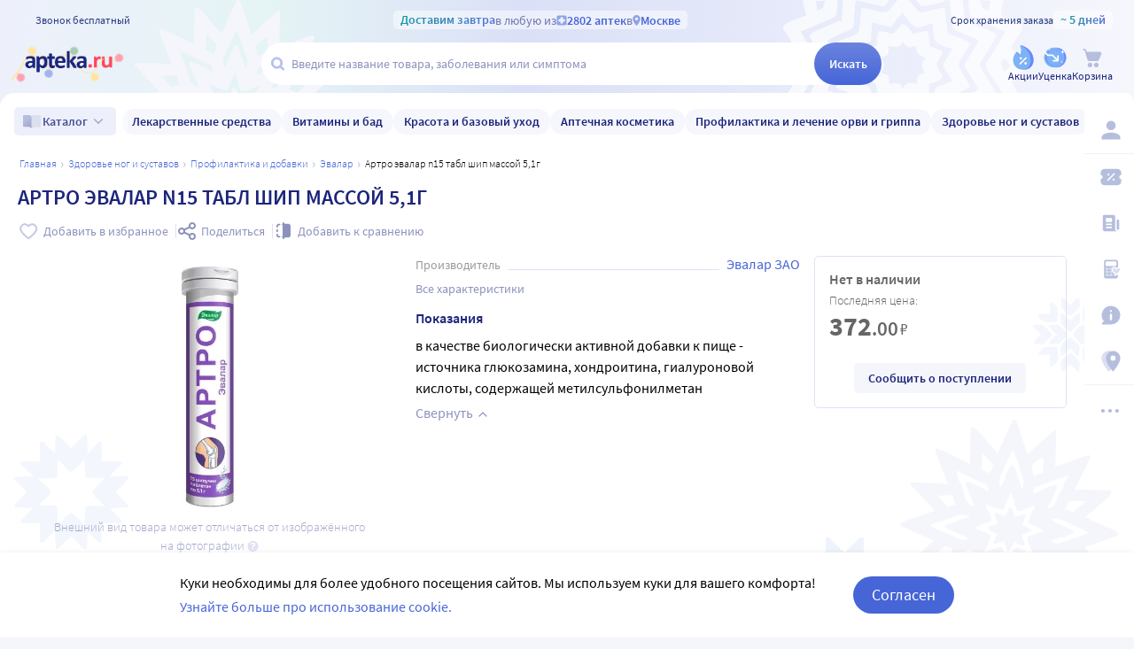

--- FILE ---
content_type: text/html;charset=utf-8
request_url: https://apteka.ru/product/artro-evalar-15-sht-tabletki-shipuchie-massoj-51-g-620a3ad4742f084facad20d9/
body_size: 82137
content:
<!doctype html><html lang="ru"><head><meta charset="utf-8"/><meta http-equiv="X-UA-Compatible" content="IE=edge"/><meta name="format-detection" content="telephone=no"/><style id="critical">body{background:#fff;color:#000;font-family:Source Sans Pro,sans-serif;font-size:100%;font-style:normal;font-weight:400;line-height:1.2}svg{fill:currentColor}.no-select{user-select:none}.rub{font-size:.9em}.h1,h1{color:#1c257b;font-size:1.5rem;font-weight:600;line-height:150%;margin:1rem 0}@media (max-width:800px){.h1,h1{font-size:1.125rem;line-height:27px}}.h2,h2{color:#1c257b;font-size:1.25rem;font-weight:600;line-height:150%;margin:1rem 0}@media (max-width:800px){.h2,h2{font-size:1.125rem}}.h3,h3{color:#1c257b;line-height:150%;margin:1rem 0}.h3,h3,h5{font-size:1rem;font-weight:600}p{margin:1em 0}.caption3{color:#999;font-size:12px;font-weight:400;line-height:16px}.link,a{background:none;color:#4665d7;cursor:pointer;outline:0;text-decoration:none;transition:color .25s ease-in-out}.link[aria-disabled=true],.link[aria-disabled],.link[disabled],a[aria-disabled=true],a[aria-disabled],a[disabled]{color:#ccc;cursor:not-allowed;pointer-events:none}a:not([href]){cursor:default}.link:hover,a:hover{color:#000}.link--accent{color:#8d92bd}.link--accent:hover{color:#4665d7}.link-dashed{border:dashed;border-width:0 0 1px}.link-dashed:hover{color:#000}.red{color:#ff465c}ul{margin:0;padding:0}ul li{list-style-type:none}ol{margin:0;padding:0}.unordered-list{margin:1em 0;padding:0 0 0 16px}.unordered-list li{list-style:disc outside}.unordered-list li::marker{color:#1c257b}.unordered-list li+li{margin-top:1em}.OrderedListItem{align-items:baseline;display:flex;flex-wrap:wrap;padding:20px 0}.OrderedListItem__flatPillIcon{fill:#9400d3!important}.OrderedListItem__number{align-items:flex-start;background:#f5f6fc;border-radius:24px;box-sizing:border-box;color:#8d92bd;flex:0 0 48px;font-size:24px;font-weight:600;height:48px;line-height:48px;text-align:center}.OrderedListItem__text{box-sizing:border-box;flex:0 0 calc(100% - 48px);padding-left:22px}.caption{color:#000}.caption,.caption-frame{font-size:14px;font-weight:300}.caption-frame{border:1px solid #e0e1f3;border-radius:10px;box-sizing:border-box;color:#333;display:inline-block;line-height:1.4;padding:6px 12px 7px}.ux-money{white-space:nowrap}.ux-money:after{content:"\00A0\20BD";display:inline-block;font-size:85%;margin:-.125em 0 0;vertical-align:middle}.ux-commas>span:after{content:"\002C\0020"}.ux-commas>span:last-child:after{content:none}.ux-commas>span:nth-last-child(2):after{content:"\0020\0438\00A0"}.ux-commas-only>span:after{content:"\002C\0020"}.ux-commas-only>span:last-child:after{content:none}.ux-commas-only>div{display:inline}.ux-commas-only>div:after{content:"\002C\0020"}.ux-commas-only>div:last-child:after{content:none}hr[data-label]{background:#fff none no-repeat 0 0;background-image:linear-gradient(180deg,transparent 8px,#e0e1f3 8px 9px,transparent 9px);border:0;display:block;font-size:.875rem;font-weight:400;height:16px;line-height:15px;margin:1rem 0;position:static;text-align:center}hr[data-label]:before{background-color:inherit;content:attr(data-label);display:inline-block;padding:0 .25rem}.apteka-logo{color:#1c257b;font-weight:900;white-space:nowrap}.apteka-logo i{color:#ff465c;font-style:normal}body,html{background:#f5f6fc;box-sizing:border-box;margin:0;min-height:100%;padding:0;width:100%}#detach-button-host{display:none!important}#app-container{display:contents}.body{background:linear-gradient(90deg,#edf0fb,#e5f4f5 23.56%,#dae0f7 46.15%,#f6f7fd);box-sizing:border-box;max-width:100%;min-height:100vh;min-width:320px;padding-left:env(safe-area-inset-left);padding-right:env(safe-area-inset-right);position:relative;width:100%}.body .ViewProductPage__panel>div{top:105px}@media (max-width:1024px){.body .ViewProductPage__panel>div{top:0}}@media (max-width:800px){.body .ViewProductPage__panel>div{top:unset}}.body .ProductPanel--headerHidden{transform:translateY(-105px)}@media (min-width:800px) and (max-width:1024px){.body .ProductPanel--headerHidden{transform:translateY(0)}}@media (max-width:1024px){.body--home-new-user .body__sidebar{z-index:6}}.body__new-home .body__sidebar>div{padding-top:0}.body__header{height:105px;left:0;pointer-events:none;position:sticky;top:0;width:100%;z-index:5}@media (max-width:1024px){.body__header--phone{height:116px}.body__header--phone+.body__wrapper .body__sidebar>div{padding-top:116px}}.body__header--home-new-user{height:60px}.body__header-logo{display:block;height:24px;padding:26px 0 0 20px;width:120px}.body__header-logo .icon{display:block;height:100%;width:100%}@media (max-width:1024px){.body__header-logo{padding:8px 0 8px 27px;width:80px}}.body__panel{bottom:0;height:0;left:50%;max-width:1800px;overflow:visible;position:fixed;transform:translateX(-50%);width:100%;z-index:4}@media (max-width:1024px){.body__panel{bottom:calc(3px + env(safe-area-inset-bottom));box-sizing:border-box;height:calc(56px + env(safe-area-inset-bottom));left:50%;transform:translateX(-50%);width:calc(100% - 36px);z-index:6}}.body__panel,.body__panel>div{align-items:flex-end;display:flex;flex-flow:row nowrap;justify-content:flex-end}@media (max-width:1024px){.body__panel,.body__panel>div{border-radius:16px;height:53px;min-height:53px}}.body__panel>div{align-items:flex-start;box-sizing:border-box;flex:0 0 auto;height:100vh;min-height:56px;min-width:56px;padding-top:105px}@media (max-width:1024px){.body__panel>div{align-items:flex-end;height:calc(56px + env(safe-area-inset-bottom));justify-content:flex-start;padding-top:0;width:100%}}@media (max-width:800px){.body__panel--yandexfix{bottom:56px}.body__panel--yandexfix:before{background:#fff;content:"";height:100%;position:absolute;top:100%;width:100%}}.body__footer{background:#fff;box-sizing:border-box;contain-intrinsic-size:320px 200px;content-visibility:auto;margin:0 auto;max-width:1800px;padding:0 56px 0 0;width:100%}@media (max-width:1024px){.body__footer{padding-bottom:56px;padding-right:0}}.body__wrapper{background:#fff;border-radius:16px 16px 0 0;box-sizing:border-box;display:grid;flex:1 0 auto;grid-template-areas:"catalog catalog" "notify notify" "sidebar content" "sidebar posters";grid-template-columns:auto 1fr;grid-template-rows:auto auto 1fr auto;margin:0 auto;max-width:1800px;min-height:100vh;overflow:visible;padding:16px 56px 0 0;position:relative;width:100%}@media (max-width:1024px){.body__wrapper{padding-right:0}}.body__content,.body__notify,.body__posters,.body__sidebar{box-sizing:border-box;min-width:0}.body__notify{grid-area:notify}.body__catalog{grid-area:catalog}.body__sidebar{grid-area:sidebar;padding-left:env(safe-area-inset-left)}.body__content{grid-area:content;overflow:visible;padding:0 20px 20px;position:relative}.body__content--home-new-user{background-color:#fff;padding-top:1px}.body__content-view{max-width:unset;width:100%}.body__posters{grid-area:posters;margin:1.5rem 20px 2rem}.body__notifies{align-items:flex-end;bottom:env(safe-area-inset-bottom);display:flex;flex-flow:column-reverse nowrap;gap:1rem .25rem;height:0;left:0;margin:0 32px 32px;position:fixed;right:0;z-index:4}.body__notifies>li{animation:anime-appear-right .5s ease-out 0s 1 forwards;max-width:100%}@media screen and (max-width:1024px){.body__notifies{margin:0 20px 58px;padding-bottom:8px}}@media screen and (max-width:800px){.body__notifies{margin-left:16px;margin-right:16px}}.BaseView{font-size:16px;margin:auto 0 0;min-height:calc(100vh - 75px);position:relative}@media (max-width:1024px){.BaseView{min-height:calc(100vh - 156px)}}.BaseView>.hilandero{left:50%;position:absolute;top:50%;transform:translate(-50%,-50%)}.BaseView__content{display:block}.BaseView__failure{padding:60px 20px 36px}.BaseView__title{display:inline;line-height:1.25;margin:0;vertical-align:baseline}.BaseView__title h1,.BaseView__title h2{margin:0}.BaseView__title .ItemRating{margin-right:.5em}.headingH4{color:#1c257b;display:block;font-size:1.125rem;font-weight:600;line-height:1.5;margin:0 0 .75rem}.SearchResultTitle h1{display:inline;margin:0 .75rem 0 0}.SearchResultTitle__count{color:grey;font-size:.75rem;vertical-align:1px;white-space:nowrap}.SearchResultTitle__found,.SearchResultTitle__not-found{display:inline-block;vertical-align:baseline}.SearchResultTitle__found{font-size:1rem}.SearchResultTitle__not-found{color:grey;font-size:.75rem;font-weight:400;margin-left:1em}.overlay-close{align-items:center;background-color:transparent;color:#9ea7ca;display:flex;height:60px;justify-content:center;position:absolute;right:0;top:0;transition:color .25s linear;width:60px;z-index:1}.overlay-close svg{height:22px;left:50%;position:absolute;top:50%;transform:translate(-50%,-50%);width:22px}.overlay-close:hover{color:#1c257b}.overlay-close:active{color:#000}sup.required{color:#ff465c;font-size:1.25rem;line-height:0;position:static;vertical-align:middle}sup.required:before{content:"\002A"}button,input{border:none}fieldset{border:0;margin:0;min-inline-size:auto;padding:0}.button{-webkit-tap-highlight-color:transparent;align-items:center;background:#4665d7;border:1px solid transparent;border-radius:31px;box-sizing:border-box;color:#fff;display:inline-flex;font-size:18px;height:42px;justify-content:center;outline:0!important;padding:0 20px;transition:.25s ease-in-out;transition-property:background-color,border-color,color}.button:hover{background-color:#1c257b;color:#fff}.button:active{background-color:#4665d7}.button-frame[aria-disabled],.button-frame[aria-disabled]:hover,.button-frame[disabled],.button-frame[disabled]:hover,.button.disabled,.button[aria-disabled],.button[aria-disabled]:hover,.button[disabled],.button[disabled]:hover{background-color:#e8e8e8;border-color:transparent;color:#9d9d9d;cursor:default}a.button[aria-disabled]{pointer-events:none}.button-light{background:#e0e1f3;color:#1c257b}.button-light:active,.button-light:hover{background-color:#8d92bd;color:#fff}.button-trans{background-color:transparent;color:#1c257b}.button-trans:hover{background-color:#f5f6fc;color:#4665d7}.button-trans:disabled{background-color:transparent}.button-light48{background-color:#f5f6fc;border-radius:1.5rem;color:#1c257b;height:3rem}.button-light48 .icon{height:1rem;margin:.125rem 0 0 .5rem;width:1rem}.button-light48:active,.button-light48:hover{background-color:#4665d7;color:#fff}.button-light48:disabled{background-color:#e8e8e8;border-color:transparent;color:#9d9d9d;cursor:default}.button-frame{background:transparent;border-color:#4665d7;color:#4665d7}.button--type2{background:#f5f6fc;border-radius:5px;box-sizing:border-box;color:#4665d7;cursor:pointer;font-size:16px;height:50px;width:100%}.button--type2:hover{background-color:#fff;border-color:#4665d7;color:#4665d7}.button-type3{align-items:center;background-color:transparent;border:1px solid transparent;border-radius:4px;cursor:pointer;display:inline-flex;font-size:16px;font-weight:600;height:48px;justify-content:center;line-height:1;min-width:108px;padding:0 14px;position:relative;text-decoration:none;transition:all .35s ease}.button-type3--primary{background-color:#4665d7;color:#fff}.button-type3--primary:hover{background-color:#1c257b}.button-type3--light{background-color:#ecf0fb;color:#4665d7}.button-type3--light:hover{background-color:#a3b2eb;color:#fff}.button-type3--secondary{background-color:#ff465c;color:#fff}.button-type3--secondary:hover{background-color:#cd0018}.button-type3--secondary-light{background-color:#fff2f4;color:#ff465c;font-weight:400}.button-type3--secondary-light:hover{background-color:#ff465c;color:#fff}.button-type3--primary-light{background-color:#9ea7ca;color:#fff}.button-type3--primary-light:hover{background-color:#9ea7ca}.button-type3--border-primary{background-color:#fff;border-color:#4665d7;color:#4665d7}.button-type3--border-primary:hover{background-color:#4665d7;border-color:#4665d7;color:#fff}.button-type3--border-secondary{background-color:#fff;border-color:#ff465c;color:#ff465c}.button-type3--border-secondary:hover{background-color:#ff465c;color:#fff}.button-type3__spinner{left:7px;position:absolute;top:50%;transform:translateY(-50%)}.button-type4{color:#1c257b}.button-type4:hover{color:#4665d7}.button--light36{background-color:#f5f6fc;border-radius:5px;color:#1c257b;font-size:.875rem;font-weight:600;height:2.25rem}.button--light36:hover{background-color:#9ea7ca;color:#fff}.button-cancel{background:none;color:#4665d7;font-size:1.125rem;line-height:1rem;margin:0;padding:.25rem .125rem;white-space:nowrap}.button-cancel .icon{color:#ff465c;height:.875rem;margin:0 .5rem 0 0;vertical-align:-1px;width:.875rem}.button-cancel:hover{color:#ff465c}.button--gradient{background:linear-gradient(129.55deg,#657fde 8.54%,#4665d7 72.61%);transition:background .35s ease}.button--gradient:hover{background:linear-gradient(180deg,#4665d7,#314797)}.icon{fill:currentColor;display:inline-block;height:24px;vertical-align:middle;width:24px}.icon--burn{stroke:currentColor}.SiteFooter{box-sizing:border-box;padding:0 1.25rem;position:relative;width:100%}.SiteFooter-inner{border-top:1px solid #e0e1f3;display:flex;justify-content:space-between;padding:30px 0 0}@media (max-width:1600px){.SiteFooter-inner{display:block}}.SiteFooter__info{align-items:flex-start;display:flex;flex:0 1 40%;flex-wrap:wrap;justify-content:space-between}.SiteFooter__heading{color:#666;font-size:1rem;font-weight:400;margin:0 0 .625rem;text-transform:uppercase}.SiteFooter__apps,.SiteFooter__socials{padding:10px}.SiteFooter__apps .AppStoresGroup{justify-content:flex-start}.SiteFooter__hotLine{padding:10px}.SiteFooter__hotLine address{margin-top:6px}.SiteFooter__hotLine address:first-of-type{margin-top:0}.SiteFooter__hotLine a{color:#4665d7;display:inline-block;font-size:18px;font-weight:600}.SiteFooter__menus{align-items:flex-start;display:flex;flex:0 1 50%;flex-wrap:wrap;justify-content:space-between}.SiteFooter__menus>div{box-sizing:border-box;flex:0 0 20%;padding:10px}@media (max-width:800px){.SiteFooter__menus>div{flex-basis:100%}}.SiteFooter__menus>div li+li{margin-top:12px}.SiteFooter__menus>div li a{color:#4665d7;font-size:14px}.SiteFooter__menus>div li a:hover{color:#1c257b}@media (max-width:1600px){.SiteFooter__menus{border-top:1px solid #e0e1f3;margin-top:20px;padding-top:20px}}.SiteFooter-bottom{align-items:flex-end;color:#8d92bd;display:flex;flex-flow:row wrap;font-size:.875rem;font-weight:300;justify-content:space-between;padding-bottom:29px}@media (max-width:1600px){.SiteFooter-bottom{padding-top:30px}}.SiteFooter-bottom-block{box-sizing:border-box;flex:0 0 30%;padding:.625rem}@media (max-width:800px){.SiteFooter-bottom-block{flex-basis:100%}}.SiteFooter-bottom-block p{margin:.4375rem 0 0}.SiteFooter__vacancies{align-items:center;background:linear-gradient(90deg,#217a93 -37.76%,#29afaf 57.34%,#38a689 177.05%);border-radius:17px;box-sizing:border-box;color:#fff!important;display:inline-flex;font-weight:600;gap:.25rem;height:34px;padding:0 .5rem 1px;white-space:nowrap}.SiteFooter__vacancies .icon{height:26px;width:26px}.SiteFooter__feedback{font-size:14px}.SiteFooter__ideas{display:inline-block;margin-top:12px}.SiteFooter__ideas .icon{height:14px;margin-right:6px;width:10px}.SitePanel{box-sizing:border-box;flex:0 0 auto;padding:16px 0}.SitePanel,.SitePanel>nav{align-items:flex-start;display:flex;flex-flow:column nowrap;justify-content:flex-start}.SitePanel>nav{border-bottom:1px solid rgba(0,0,0,.05);flex:0 0 auto;padding:0;width:100%}.SitePanel>nav>div{flex:inherit;width:inherit}.SitePanel .ButtonIcon{padding:0;text-align:left}.SitePanel .ButtonIcon__link{align-items:center;border-radius:5px;cursor:pointer;display:flex;padding:12px 16px;width:auto}@media screen and (max-width:1200px){.SitePanel .ButtonIcon__link{justify-content:flex-start}}.SitePanel .ButtonIcon__link:hover{background:#f6f7fd}.SitePanel .ButtonIcon-text{-webkit-line-clamp:2;-webkit-box-orient:vertical;color:inherit;display:-webkit-box;flex:0 1 auto;font-size:16px;max-width:100%;overflow:hidden;padding:0 0 0 16px;text-align:left;text-overflow:ellipsis;vertical-align:middle;white-space:nowrap;word-break:break-word}.SitePanel .ButtonIcon-icon{flex:0 0 auto}.SitePanel__apps{flex:0 0 auto;padding-bottom:8px;padding-top:16px;text-align:center;width:100%}@media screen and (max-width:1024px){.SitePanel__apps{padding-bottom:16px}}.SitePanel--right .SitePanel__apps{opacity:0;pointer-events:none;transition:opacity .25s ease}.SitePanel--headerHidden{transform:translateY(-75px)}.SitePanel--right{background-color:#fff;border-radius:10px;height:auto;position:relative;transition:all .25s ease;width:56px}.SitePanel--right:after{bottom:33px;color:#b6bede;content:"\2026";flex:0 0 auto;font-size:24px;font-weight:900;height:32px;margin:0;pointer-events:none;position:absolute;right:0;text-align:center;transition:opacity .25s;width:100%}.SitePanel--right:not([aria-expanded]):hover,.SitePanel--right[aria-expanded]{box-shadow:0 8px 18px 0 rgba(0,0,0,.05);width:277px}.SitePanel--right:not([aria-expanded]):hover:after,.SitePanel--right[aria-expanded]:after{opacity:0}.SitePanel--right:not([aria-expanded]):hover .SitePanel__apps,.SitePanel--right[aria-expanded] .SitePanel__apps{opacity:1;pointer-events:auto;transition:opacity .1s ease}.SitePanel--bottom{align-items:normal;box-shadow:none;flex-direction:row;height:calc(56px + env(safe-area-inset-bottom));padding:0;width:100%}@media (max-width:1024px){.SitePanel--bottom{height:55px}}.SitePanel--bottom>nav{align-items:center;border-bottom:0;flex:1 1 auto;flex-direction:row-reverse;justify-content:space-evenly;padding-bottom:0;width:auto}.SitePanel--bottom>nav+nav{margin-top:0}.SitePanel--bottom>nav>div{flex:0 0 auto}.SitePanel--bottom>nav>div+div{margin:0}.SitePanel--bottom .ButtonIcon-text{display:none}.SitePanel .bottomPanelExp{display:flex;flex-grow:1;height:100%}.SitePanel .bottomPanelExp__item{align-items:center;background-color:hsla(0,0%,100%,.99);box-shadow:0 8px 18px 0 rgba(0,0,0,.1);display:flex;flex-grow:1;width:0}.SitePanel .bottomPanelExp__item--left{border-radius:16px 8px 0 16px}.SitePanel .bottomPanelExp__item--right{border-radius:8px 16px 16px 0}.SitePanel .bottomPanelExp__item--right .HeaderUserButton--lk-btn .ButtonIcon-text{display:none}.SitePanel .bottomPanelExp__item .ButtonIcon,.SitePanel .bottomPanelExp__item .HeaderUserButton{align-items:center;display:flex;flex-grow:1;height:100%;justify-content:center}.SitePanel .bottomPanelExp__item .ButtonIcon__link{align-items:center;display:flex;flex-direction:column;height:100%;justify-content:center;width:100%}.SitePanel .bottomPanelExp__item .ButtonIcon-icon{height:28px;width:28px}.SitePanel .bottomPanelExp__item .ButtonIcon-text{display:block;font-size:10px;padding:0}@media (max-width:1024px){.SitePanel .bottomPanelExp__item .ButtonIcon__link{padding:0}.SitePanel .bottomPanelExp__item .ButtonIcon__link:hover{background-color:transparent}}.SitePanel .bottomPanelExp__centerItem{flex-grow:0;flex-shrink:0;position:relative;width:52px}.SitePanel .bottomPanelExp__centerItemTransition{background-image:url("data:image/svg+xml;charset=utf-8,%3Csvg xmlns='http://www.w3.org/2000/svg' width='52' height='29' fill='none'%3E%3Cpath fill='%23fff' fill-opacity='.99' d='M52 29H0V0h.096C1.152 14.016 11.002 25 23 25h6c11.998 0 21.848-10.984 22.904-25H52z'/%3E%3C/svg%3E");bottom:0;font-size:0;height:29px;left:0;position:absolute;width:52px}.SitePanel.SitePanel--headerHidden{transform:translateY(-105px)}.SiteHeaderLight{background:linear-gradient(90deg,#edf0fb,#e5f4f5 23.56%,#dae0f7 46.15%,#f6f7fd);box-sizing:border-box;height:100%;padding:12px 0 7px;pointer-events:auto}@media (max-width:800px){.SiteHeaderLight{padding:12px 0 7px}}.SiteHeaderLight[aria-hidden]{content-visibility:hidden}.SiteHeaderLight--sticky{transition:transform .25s}.SiteHeaderLight__main{align-items:center;box-sizing:border-box;display:flex;gap:10px;height:52px;justify-content:space-between;margin:13px auto 0;max-width:1800px;padding:0 24px}@media (max-width:1200px){.SiteHeaderLight__main{height:43px}}@media (max-width:800px){.SiteHeaderLight__main{padding:0 8px}}.SiteHeaderLight__main .HeaderLogo{flex:none;width:128px}.SiteHeaderLight__main .ButtonIcon-text{color:#1c257b;transition:color .2s ease}.SiteHeaderLight__main .ButtonIcon-text:hover{color:#4665d7}.SiteHeaderLight__center{flex:1}.SiteHeaderLight__rightContainer{align-items:center;display:flex;gap:16px;justify-content:flex-end}.SiteHeaderLight__phoneMain{align-items:center;background:hsla(0,0%,100%,.3);color:#273a81;display:flex;font-size:12px;font-weight:400;gap:8px;justify-content:center;line-height:1.5;margin-bottom:-7px;margin-top:6px;width:100%}.SiteHeaderLight__phoneMain a{font-size:14px;font-weight:600;text-decoration:none}.SiteHeaderLight__newButton .ButtonIcon-icon{transition:filter .2s ease}.SiteHeaderLight__newButton:hover .ButtonIcon-icon{filter:brightness(.9)}.SiteHeaderTop{align-items:center;box-sizing:border-box;color:#273a81;display:flex;font-size:12px;gap:10px;justify-content:space-between;margin:0 auto;max-width:1800px;padding:0 24px;position:relative;white-space:nowrap;z-index:1}@media (max-width:1200px){.SiteHeaderTop{z-index:unset}}@media (max-width:800px){.SiteHeaderTop{gap:8px;padding:0 8px;position:static}}.SiteHeaderTop .HeaderLogo{height:21px;max-width:95px}.SiteHeaderTop__gradient{background-clip:text;-webkit-background-clip:text;background-image:linear-gradient(90deg,#1998a3 .46%,#5874db 100.46%);color:transparent;font-size:14px;font-weight:600;line-height:21px}.SiteHeaderTop__highlight{align-items:center;background-color:hsla(0,0%,100%,.5);border-radius:5px;box-sizing:border-box;display:inline-flex;gap:8px;max-width:100%;padding:0 8px}@media (max-width:800px){.SiteHeaderTop__highlight{gap:2px}}.SiteHeaderTop__link,.SiteHeaderTop__phone,.SiteHeaderTop__shelfLife{align-items:center;display:inline-flex}.SiteHeaderTop__phone{gap:8px}.SiteHeaderTop__shelfLife{gap:10px}.SiteHeaderTop__link{color:#4665d7;cursor:pointer;font-weight:600;gap:4px;transition:color .2s ease}.SiteHeaderTop__link:hover{color:#3f5bc1}.SiteHeaderTop__link:hover .icon{color:#5874db}.SiteHeaderTop__city{overflow:hidden}@media (max-width:800px){.SiteHeaderTop__city{gap:2px}}.SiteHeaderTop__city>span{display:inline-block;overflow:hidden;text-overflow:ellipsis}.SiteHeaderTop__delivery{color:rgba(28,37,123,.6);flex:1;font-size:14px;text-align:center;width:0}.SiteHeaderTop__delivery .icon{color:#90a3e7;flex:none;height:12px;transition:color .2s ease;width:12px}.SiteHeaderTop__delivery .icon--pin_full{width:9px}@keyframes button-counter-pulse{25%{box-shadow:0 0 0 12px currentColor;transform:scale(2) translate(-7px,5px)}}@keyframes button-icon-dropdown-appear{0%{opacity:0;transform:translateY(36px)}}.ButtonIcon{position:relative;text-align:center;white-space:nowrap}.ButtonIcon-icon{align-items:center;display:inline-flex;flex-direction:column;height:28px;position:relative;vertical-align:middle;width:28px}.ButtonIcon-icon .icon{color:#b6bede;height:100%;transition:color .2s ease;width:100%}.ButtonIcon-icon>small{flex:0 0 auto;font-size:.75rem;font-weight:700;line-height:.875rem}.ButtonIcon-icon .ButtonIcon__counter{animation:button-counter-pulse 0s ease-in-out .125s backwards;background-color:#4665d7;border:1px solid #f5f6fc;border-radius:12px;box-sizing:border-box;color:rgba(70,101,215,.2);height:17px;margin:-5px -9px;min-width:20px;position:absolute;right:0;top:0}.ButtonIcon-icon .ButtonIcon__counter:after{color:#fff;content:attr(data-count);display:block;font-size:12px;font-weight:700;line-height:15px;text-align:center}.ButtonIcon-icon .ButtonIcon__counter.animated{animation-duration:.875s}.ButtonIcon-icon .ButtonIcon__counter--green{background-color:#26803f;color:rgba(38,128,63,.2)}.ButtonIcon-icon .ButtonIcon__counter--red{background-color:#ff465c;color:rgba(255,70,92,.2)}.ButtonIcon-icon .ButtonIcon__counter--gray{background-color:#999;color:hsla(0,0%,60%,.2)}.ButtonIcon-text{color:#8d92bd;display:block;font-size:12px;white-space:normal}.ButtonIcon__icon{flex:0 1 auto}.ButtonIcon__link{color:#1c257b;cursor:pointer;margin:0 auto;padding:0;position:relative;width:24px}.ButtonIcon__link:not([href]){cursor:pointer}.ButtonIcon__link:hover{color:#4665d7}.ButtonIcon:hover .ButtonIcon-icon .icon{color:#739fca}.ButtonIcon:hover .ButtonIcon-icon .icon--nav_favorite_new{color:#ff465c}.ButtonIcon-dropdown{animation:button-icon-dropdown-appear .333s ease 0s;animation-fill-mode:backwards;backdrop-filter:saturate(150%) blur(16px);background:hsla(0,0%,100%,.66);border-radius:5px;box-shadow:0 0 5px rgba(0,0,0,.3);box-sizing:border-box;margin:10px -46px 0 0;max-height:unset;min-width:180px;position:absolute;right:100%;text-align:left;top:100%;white-space:normal;z-index:1}.ButtonIcon-dropdown:before{border-color:#fff #fff transparent transparent;border-style:solid;border-width:8px;box-shadow:2px -2px 4px -2px rgba(0,0,0,.3);content:"";display:block;height:0;margin:-8px 16px 0 0;position:absolute;right:0;top:0;transform:rotate(-45deg);width:0}.ButtonIcon-dropdown>div{-ms-overflow-style:none;background:inherit;border-radius:inherit;max-height:inherit;overflow:hidden;overflow-y:auto;overscroll-behavior:contain;position:relative;scrollbar-width:none}.ButtonIcon-dropdown>div::-webkit-scrollbar{display:none}@keyframes SearchBox-history-appear{0%{transform:translateY(40px)}to{transform:translateY(0)}}.SearchBox{align-items:center;display:flex;flex-flow:row nowrap;position:relative;z-index:1}.SearchBox[data-active]{z-index:6}.SearchBox .SearchBox__darkness{z-index:auto}.SearchBox:hover .SearchBox__input-icon .icon{color:#b5c1ef}.SearchBox__scanner{flex:0 0 auto;margin:0}.SearchBox__scanner .icon{color:#b5c1ef}.SearchBox__scanner button{background:transparent;color:#1c257b;padding:.75rem .125rem .75rem .75rem}.SearchBox__scanner button:active{color:#4665d7}.SearchBox__input{align-items:center;background:transparent;border-radius:100px;display:flex;flex:1 1 100%;flex-flow:row nowrap;height:48px;justify-content:flex-start;position:relative;transition:box-shadow .3s}@media (max-width:1024px){.SearchBox__input{height:40px}}.SearchBox__input>div{align-items:center;background:#fff;border-radius:inherit;border-bottom-right-radius:0;border-right-width:0;border-top-right-radius:0;box-sizing:border-box;display:flex;flex:1 1 100%;flex-flow:row nowrap;height:100%;justify-content:flex-start}.SearchBox__input-icon{align-items:center;color:#1c257b;cursor:text;display:inline-flex;flex:0 0 34px;height:100%;text-align:center}.SearchBox__input-icon>.icon{color:#b5c1ef;display:block;flex-grow:0;flex-shrink:0;height:20px;margin:-1px 0 0 8px;width:20px}.SearchBox__input-tags{margin:0 6px 0 0;padding:2px}.SearchBox__input-input{align-self:stretch;flex:1 1 100%;position:relative}.SearchBox__input-input>input{background:transparent;box-sizing:border-box;font-size:16px;height:100%;overflow:hidden;padding:0 20px 1px 0;position:relative;text-overflow:ellipsis;width:100%}.SearchBox__input-input>input::placeholder{color:#8d92bd;display:inline-block}.SearchBox__input-input>input:placeholder-shown{font-size:14px;padding-right:.125rem}.SearchBox__input-input>input[type=search]::-webkit-search-cancel-button{display:none}.SearchBox__input-input>input[disabled]{color:#a9a9a9;left:0;padding-left:inherit;position:absolute;top:0}@media (max-width:1024px){.SearchBox__input-input{padding-left:1rem}}.SearchBox__input-reset,.SearchBox__input-speech{background:none;color:#9ea7ca;flex:0 0 auto;height:100%;left:-20px;padding:0;position:relative;width:38px}.SearchBox__input-reset>.icon,.SearchBox__input-speech>.icon{height:14px;margin-top:-3px;width:14px}.SearchBox__input-speech{height:auto;width:auto}.SearchBox__input-submit{background:linear-gradient(180deg,#6b84df,#4665d7);border-bottom-left-radius:0;border-top-left-radius:0;border-radius:100px;color:#fff;flex:0 0 auto;font-size:14px;font-weight:600;height:100%;margin:0 0 0 -20px;padding:0;transition:background .2s ease;width:76px}.SearchBox__input-submit[aria-busy]{background-color:#9ea7ca;color:#ccc;pointer-events:none}.SearchBox__input-submit:hover{background:linear-gradient(180deg,#4665d7,#314797)}.SearchBox__input-submit .icon{height:20px;width:20px}@media (max-width:1024px){.SearchBox__input-submit{width:40px}}.SearchBox__input:hover,.SearchBox__input[aria-active]{box-shadow:2px 4px 6px rgba(0,0,0,.1),-1px -1px 5px rgba(0,0,0,.05)}.SearchBox__input:hover .SearchBox__input-icon>.icon,.SearchBox__input[aria-active] .SearchBox__input-icon>.icon{color:#4665d7}.SearchBox__input:hover .SearchBox__input-input>input::placeholder,.SearchBox__input[aria-active] .SearchBox__input-input>input::placeholder{color:#4665d7}.SearchBox__darkness{animation:anime-fade .25s ease 0s 1 reverse forwards;background:rgba(0,0,0,.5);bottom:0;height:200vh;left:0;position:fixed;right:0;top:50vh;transform:translateY(-50%);z-index:5}.SearchBox__suggests{animation:SearchBox-history-appear .33s ease-out 0s 1 backwards;left:0;margin-top:12px;position:absolute;right:0;top:100%}.SearchBox__modal{align-items:center;backdrop-filter:saturate(125%) blur(10px);background:rgba(0,0,0,.25);background-image:radial-gradient(transparent,rgba(0,0,0,.5));bottom:0;display:flex;flex-flow:column nowrap;justify-content:center;left:0;position:fixed;right:0;top:0;z-index:6}.SearchBox__hintsForSearchExp{gap:4px;left:0;max-width:calc(100% - 30px);overflow:hidden;position:absolute;text-overflow:ellipsis;top:50%;transform:translateY(-50%)}@media (max-width:1024px){.SearchBox__hintsForSearchExp{display:none}}.SearchBox__hintsForSearchExp>div>ul{flex-wrap:nowrap;gap:4px}.SearchBox__hintsForSearchExp ul li a{background-color:transparent;color:#90a3e7;font-size:12px;font-weight:600;overflow:initial;position:relative;transition:all .2s ease}.SearchBox__hintsForSearchExp ul li a:before{background-color:rgba(144,163,231,.4);bottom:0;content:"";height:1px;left:50%;position:absolute;transform:translateX(-50%);width:calc(100% - 8px)}.SearchBox__hintsForSearchExp ul li a:hover{background-color:#f6f7fd}.SearchBox__hintsForSearchExp ul li a:hover:before{display:none}.SearchBox__bottomActivateBtn{background-color:hsla(0,0%,100%,.99);border-radius:50%;bottom:calc(14px + env(safe-area-inset-bottom));cursor:pointer;display:none;height:42px;left:50%;position:fixed;transform:translateX(-50%);transition:all .2s ease;width:42px;z-index:6}@media (max-width:1024px){.SearchBox__bottomActivateBtn{display:block}}.SearchBox__bottomActivateBtn .icon{color:#9ea4ca;height:20px;left:50%;position:absolute;top:50%;transform:translate(-50%,-50%);transition:all .2s ease;width:20px}.SearchBox__bottomActivateBtn--active{background:linear-gradient(180deg,#6b84df,#4665d7)}.SearchBox__bottomActivateBtn--active .icon{color:#fff}.HeaderCity{align-items:center;background:none;color:#1c257b;display:flex;flex-flow:row nowrap;font-weight:600;height:1.5rem;margin:0;overflow:hidden;padding:0;transition:color .3s ease;white-space:nowrap}.HeaderCity:hover{color:#4665d7}.HeaderCity>.icon{flex:0 0 auto;height:100%;margin:0 .25rem 0 0;width:1.5rem}.HeaderCity>span{flex:1 1 100%;overflow:hidden;text-overflow:ellipsis}.HeaderCity>span:first-letter{text-transform:uppercase}.HeaderCity--undefined{color:#9ea7ca}.HeaderLogo{display:block;text-align:center}.HeaderLogo .icon,.HeaderLogo .link{display:block;width:100%}.HeaderLogo img,.HeaderLogo picture{display:inline-block;max-width:100%}.HeaderLogo .icon--logo{width:95px}.HintsToSearch{align-items:flex-start;display:flex;flex-flow:row nowrap;font-size:12px;gap:0 .5rem;height:auto;justify-content:flex-start;overflow:hidden}.HintsToSearch>span{color:#8d92bd;flex:0 0 auto;line-height:14px;padding:1px 0 0}.HintsToSearch>div{flex:0 1 100%}.HintsToSearch>div>ul{display:flex;flex-flow:row wrap;gap:.5rem;max-height:1.5em}.HintsToSearch>div>ul,.HintsToSearch>div>ul li{list-style:none;margin:0;padding:0}.HintsToSearch>div>ul>li{flex:0 1 auto}.HintsToSearch a{background-color:rgba(70,101,215,.05);border-radius:4px;display:block;line-height:16px;overflow:hidden;padding:0 4px;text-decoration:none;transition:background-color .25s ease-in-out 0s,color .25s ease-in-out 0s;white-space:nowrap}.HintsToSearch a:hover{background-color:rgba(70,101,215,.2);color:#1c257b}@keyframes sidebarFadeIn{0%{opacity:0}}.body__sidebar{animation:sidebarFadeIn .25s ease-out 0s backwards;background:#fff;position:relative;width:250px;z-index:2}.body__sidebar,.sidebar{box-sizing:border-box;height:100%}.SidebarCatalog__parent>a{align-items:center;border-radius:0 5px 5px 0;display:flex;flex-flow:row nowrap;font-size:.875rem;line-height:1.2;padding:.5rem 1rem .5rem .25rem}.SidebarCatalog__parent>a .icon--arrow_right{flex:0 0 auto;margin:0 -1px 0 -5px;transform:scaleX(-1)}.SidebarCatalog__parent>a:hover{background-color:#f5f6fc}.SidebarCatalog__list{padding-left:.625rem}.SidebarCategoriesList ul{list-style:none;margin:0;padding:0}.SidebarCategoriesList a{align-items:center;border-radius:5px;color:#8d92bd;display:flex;flex-flow:row nowrap;font-size:14px;justify-content:flex-start;line-height:21px;padding:.5rem .75rem;transition:color .25s ease-in-out 0s;transition-property:color,background-color,border-color}.SidebarCategoriesList a:hover{background-color:#f5f6fc;color:#4665d7}.SidebarCategoriesList a[aria-selected]{color:#1c257b;font-weight:600;pointer-events:none}</style><script defer="defer" src="https://static.apteka.ru/site/client/js/main.314b47357c155267667e.js"></script><script defer="defer" src="https://static.apteka.ru/site/client/js/critical.314b47357c155267667e.js"></script><link href="https://static.apteka.ru/site/client/css/chunk1.314b47357c155267667e.css" rel="stylesheet"/><link href="https://static.apteka.ru/site/client/css/chunk2.314b47357c155267667e.css" rel="stylesheet"/><link href="https://static.apteka.ru/site/client/css/chunk3.314b47357c155267667e.css" rel="stylesheet"/>
<!--[--><!--APP-HEAD--><link rel="icon" href="/static/favicon.ico" sizes="any"><link rel="icon" href="/static/favicon.svg" type="image/svg+xml"><link rel="apple-touch-icon" href="/static/apple-touch-icon.png"><!----><link rel="preconnect" href="https://www.googletagmanager.com"><!--[--><!--[--><link rel="preconnect" href="https://api.apteka.ru" crossorigin=""><link rel="dns-prefetch" href="https://api.apteka.ru"><!--]--><!--[--><link rel="preconnect" href="https://images.apteka.ru" crossorigin=""><link rel="dns-prefetch" href="https://images.apteka.ru"><!--]--><!--[--><link rel="preconnect" href="https://static.apteka.ru" crossorigin=""><link rel="dns-prefetch" href="https://static.apteka.ru"><!--]--><!--]--><title>АРТРО ЭВАЛАР N15 ТАБЛ ШИП МАССОЙ 5,1Г - цена 0 руб., купить в интернет аптеке в Москве АРТРО ЭВАЛАР N15 ТАБЛ ШИП МАССОЙ 5,1Г, инструкция по применению</title><meta name="viewport" content="width=device-width, height=device-height, user-scalable=no, viewport-fit=cover, initial-scale=1.0, maximum-scale=5.0, minimum-scale=1.0"><meta name="description" content="✅ Купить АРТРО ЭВАЛАР N15 ТАБЛ ШИП МАССОЙ 5,1Г по цене 0 руб. в интернет аптеке в Москве, всегда в наличии, ✅ инструкция по применению АРТРО ЭВАЛАР N15 ТАБЛ ШИП МАССОЙ 5,1Г на Apteka.ru. Только сертифицированные лекарства, ✅ доставка в любую аптеку в Москве круглосуточно."><meta name="keywords" content="АРТРО ЭВАЛАР N15 ТАБЛ ШИП МАССОЙ 5,1Г цена купить Москва инструкция по применению отзывы интернет аптека"><meta name="robots" content="index, follow, max-image-preview:large"><!----><meta property="og:description" content="✅ Купить АРТРО ЭВАЛАР N15 ТАБЛ ШИП МАССОЙ 5,1Г по цене 0 руб. в интернет аптеке в Москве, всегда в наличии, ✅ инструкция по применению АРТРО ЭВАЛАР N15 ТАБЛ ШИП МАССОЙ 5,1Г на Apteka.ru. Только сертифицированные лекарства, ✅ доставка в любую аптеку в Москве круглосуточно."><meta property="og:title" content="АРТРО ЭВАЛАР N15 ТАБЛ ШИП МАССОЙ 5,1Г - цена 0 руб., купить в интернет аптеке в Москве АРТРО ЭВАЛАР N15 ТАБЛ ШИП МАССОЙ 5,1Г, инструкция по применению"><meta property="og:image" content="https://images.apteka.ru/medium_a684fd52-e392-46e9-ae14-d2b64601598f.jpeg"><meta property="og:url" content="https://apteka.ru/product/artro-evalar-n15-tabl-ship-massoj-51g-620a3ad4742f084facad20d9/"><meta property="og:type" content="website"><meta property="og:image:secure_url" content="https://images.apteka.ru/medium_a684fd52-e392-46e9-ae14-d2b64601598f.jpeg"><meta property="og:image:alt" content="Apteka.ru"><meta property="og:image:type" content="image/png"><meta property="og:image:width" content="600"><meta property="og:image:height" content="600"><meta name="zen-verification" content="uvlHo9MeUooFYnechabPXqkeiEJmrOtXWUT7AmzOJcgjieswnnRNC9fg99hq3wGH"><meta name="yandex-verification" content="aa9fa5d848caa475"><meta name="google-site-verification" content="tix4i8mFs1b0MSssPppIEJaaVxR5gudXnkqJDS_qmsA"><link rel="canonical" href="https://apteka.ru/product/artro-evalar-n15-tabl-ship-massoj-51g-620a3ad4742f084facad20d9/"><!----><!----><link rel="image_src" href="https://images.apteka.ru/medium_a684fd52-e392-46e9-ae14-d2b64601598f.jpeg"><!--[--><script type="application/ld+json">{"@context":"https://schema.org","@type":"ImageObject","contentUrl":"https://images.apteka.ru/original_a684fd52-e392-46e9-ae14-d2b64601598f.webp","name":"АРТРО ЭВАЛАР N15 ТАБЛ ШИП МАССОЙ 5,1Г","description":"Артро Эвалар - эффективная биологически активная добавка (БАД) к пище для укрепления и лечения суставов. Действие Артро Эвалар основано на уникальных свойствах компонентов, входящих в его состав: глюкозамина, хондроитина, метилсульфонилметана, экстракта коры ивы белой, экстракта мартинии душистой и др. Комбинация этих компонентов позволяет не только повысить гибкость и подвижность суставов, но и уменьшить болезненные ощущения при движении. Препарат представлен в форме шипучих таблеток, которые быстро растворяются в воде и имеют приятный вкус. Артро Эвалар рекомендуется для профилактики и лечения заболеваний суставов, а также для улучшения общего состояния костно-мышечной системы. Взрослым - по 1 таблетке 2 раза в день, предварительно растворив в 200 мл воды.  Продолжительность приема- не менее 1 месяца.  При необходимости курс приема можно повторить через 1 месяц. Перед применением рекомендуется проконсультироваться с врачом.\n"}</script><!--]--><!--/APP-HEAD--><!--]-->
<script>window.__INITIAL_STATE__ = {"provinceCity":null,"selectedCity":{"id":"5e57803249af4c0001d64407","name":"Москва","prepositionalName":"Москве","state":"Москва","url":"moskva","centerCoords":{"latitude":55.73909519700214,"longitude":37.60911977730193},"areaRectangle":{"leftTopPoint":{"latitude":55.96399955,"longitude":37.268181},"rightBottomPoint":{"latitude":55.47877745,"longitude":37.980431}},"autoDestCount":2802,"regBodyAddress":"141400, ОБЛАСТЬ МОСКОВСКАЯ, ГОРОД ХИМКИ, ШОССЕ ВАШУТИНСКОЕ, 22","regBodyUid":"0032e72b-71f2-40ff-b457-13cd03af6422","nearCities":null,"deliveryDates":[{"shipTimeStart":"2026-01-26T00:00:00Z","shipTimeEnd":"2026-01-26T15:00:00Z","deadline":"2026-01-25T19:00:00Z"},{"shipTimeStart":"2026-01-26T02:00:00Z","shipTimeEnd":"2026-01-27T13:00:00Z","deadline":"2026-01-25T20:00:00Z"},{"shipTimeStart":"2026-01-26T23:00:00Z","shipTimeEnd":"2026-01-27T16:00:00Z","deadline":"2026-01-26T19:00:00Z"}],"forceProvince":true},"selectedShop":null,"ssrContext":{"env":{"API_INTERNAL_ENDPOINT":"http://api-bot:5001","SITE_ENVIRONMENT":"prod","API_EXTERNAL_ENDPOINT":"https://api.apteka.ru","SITE_KIND":"bot"},"origin":"https://apteka.ru","userAgent":"Mozilla/5.0 (Macintosh; Intel Mac OS X 10_15_7) AppleWebKit/537.36 (KHTML, like Gecko) Chrome/131.0.0.0 Safari/537.36; ClaudeBot/1.0; +claudebot@anthropic.com)","url":"/product/artro-evalar-15-sht-tabletki-shipuchie-massoj-51-g-620a3ad4742f084facad20d9/","host":"apteka.ru","httpStatus":null,"robot":"Mozilla/5.0 (Macintosh; Intel Mac OS X 10_15_7) AppleWebKit/537.36 (KHTML, like Gecko) Chrome/131.0.0.0 Safari/537.36; ClaudeBot/1.0; +claudebot@anthropic.com)","assistantShown":false,"isTech":true,"headers":{"Accept":"text/html,application/xhtml+xml,application/xml;q=0.9,image/webp,image/apng,*/*;q=0.8,application/signed-exchange;v=b3;q=0.9","Accept-Encoding":"gzip, deflate, br","User-Agent":"Mozilla/5.0 (Macintosh; Intel Mac OS X 10_15_7) AppleWebKit/537.36 (KHTML, like Gecko) Chrome/131.0.0.0 Safari/537.36; ClaudeBot/1.0; +claudebot@anthropic.com)","Tx-Tls-Proto":"TLSv1.3","Tx-Tls-Cipher":"TLS_AES_128_GCM_SHA256"},"clientIp":"3.16.108.237","trace":[]},"userAgentMobile":false,"vitamins":null,"vitaminsLoading":false,"prefetch":{},"robot":"Mozilla/5.0 (Macintosh; Intel Mac OS X 10_15_7) AppleWebKit/537.36 (KHTML, like Gecko) Chrome/131.0.0.0 Safari/537.36; ClaudeBot/1.0; +claudebot@anthropic.com)","surveyModal":false,"progressiveDiscountPopup":false,"progressiveDiscount":null,"progressiveRecipe":false,"prescriptionsPopup":false,"loading":false,"windowWidthType":"Laptop","catalogOverlayIsVisible":false,"referralPopup":false,"bannerClaimPopupId":null,"devHost":false,"medHost":true,"cacheloth":[],"errorPage":null,"yandexPanel":false,"utmMarks":null,"clientInfo":null,"stop410":false,"settings":{"preferences":{"referralProgramParentReward":100,"firstOrderDiscount":0,"supportPhone":"8 800 700 88 88"}},"newCatalogModal":false,"head":{"title":"АРТРО ЭВАЛАР N15 ТАБЛ ШИП МАССОЙ 5,1Г - цена 0 руб., купить в интернет аптеке в Москве АРТРО ЭВАЛАР N15 ТАБЛ ШИП МАССОЙ 5,1Г, инструкция по применению","description":"✅ Купить АРТРО ЭВАЛАР N15 ТАБЛ ШИП МАССОЙ 5,1Г по цене 0 руб. в интернет аптеке в Москве, всегда в наличии, ✅ инструкция по применению АРТРО ЭВАЛАР N15 ТАБЛ ШИП МАССОЙ 5,1Г на Apteka.ru. Только сертифицированные лекарства, ✅ доставка в любую аптеку в Москве круглосуточно.","keywords":"АРТРО ЭВАЛАР N15 ТАБЛ ШИП МАССОЙ 5,1Г цена купить Москва инструкция по применению отзывы интернет аптека","image":"https://images.apteka.ru/medium_a684fd52-e392-46e9-ae14-d2b64601598f.jpeg","origin":"https://apteka.ru","robots":"index, follow","canonical":"https://apteka.ru/product/artro-evalar-n15-tabl-ship-massoj-51g-620a3ad4742f084facad20d9/","prevLink":"","nextLink":"","expires":"","linkingData":["{\"@context\":\"https://schema.org\",\"@type\":\"ImageObject\",\"contentUrl\":\"https://images.apteka.ru/original_a684fd52-e392-46e9-ae14-d2b64601598f.webp\",\"name\":\"АРТРО ЭВАЛАР N15 ТАБЛ ШИП МАССОЙ 5,1Г\",\"description\":\"Артро Эвалар - эффективная биологически активная добавка (БАД) к пище для укрепления и лечения суставов. Действие Артро Эвалар основано на уникальных свойствах компонентов, входящих в его состав: глюкозамина, хондроитина, метилсульфонилметана, экстракта коры ивы белой, экстракта мартинии душистой и др. Комбинация этих компонентов позволяет не только повысить гибкость и подвижность суставов, но и уменьшить болезненные ощущения при движении. Препарат представлен в форме шипучих таблеток, которые быстро растворяются в воде и имеют приятный вкус. Артро Эвалар рекомендуется для профилактики и лечения заболеваний суставов, а также для улучшения общего состояния костно-мышечной системы. Взрослым - по 1 таблетке 2 раза в день, предварительно растворив в 200 мл воды.  Продолжительность приема- не менее 1 месяца.  При необходимости курс приема можно повторить через 1 месяц. Перед применением рекомендуется проконсультироваться с врачом.\\n\"}"]},"auth":{"overlay":false,"status":{"error":false,"loading":false,"loaded":false,"phoneError":false,"passwordError":false,"networkError":false},"newUser":false},"session":{"newcomer":false},"webpush":{"subscribed":false},"user":{"login":null,"shadow":true,"info":null,"apiSid":"SID_00000000000000000000_xxxxxxxxxxxxxxxxxxxx","deviceId":"1769312209263_6069f2f83bd2f","deviceTs":"1769312209264","fio":null,"gender":"NotSpecified","birthDate":null,"email":null,"emailVerified":false,"updated":1769312209273,"favoritesCount":0,"ordersCount":0,"awaitingReview":null,"refineEmailPopup":false,"telegramChat":false,"allowCookies":true,"goodPreferences":{"cautionsFold":"None","pharmActFold":"None","pharmKinFold":"None","pharmDynFold":"None","structFold":"None","sideEffFold":"None","goodKitFold":"None","contraIndicFold":"None","drugInterFold":"None","dosageFold":"None","keepSpecialFold":"None","shortDescFold":"None","releaseFold":"None","dosDescFold":"None","indicFold":"None","overdoseFold":"None"}},"city":{"notify":false,"overlay":false,"default":{"id":"5e57803249af4c0001d64407","name":"Москва","prepositionalName":"Москве","state":"Москва","url":"moskva","centerCoords":{"latitude":55.73909519700214,"longitude":37.60911977730193},"areaRectangle":{"leftTopPoint":{"latitude":55.96399955,"longitude":37.268181},"rightBottomPoint":{"latitude":55.47877745,"longitude":37.980431}},"autoDestCount":2802,"regBodyAddress":"141400, ОБЛАСТЬ МОСКОВСКАЯ, ГОРОД ХИМКИ, ШОССЕ ВАШУТИНСКОЕ, 22","regBodyUid":"0032e72b-71f2-40ff-b457-13cd03af6422","nearCities":null,"deliveryDates":[{"shipTimeStart":"2026-01-26T00:00:00Z","shipTimeEnd":"2026-01-26T15:00:00Z","deadline":"2026-01-25T19:00:00Z"},{"shipTimeStart":"2026-01-26T02:00:00Z","shipTimeEnd":"2026-01-27T13:00:00Z","deadline":"2026-01-25T20:00:00Z"},{"shipTimeStart":"2026-01-26T23:00:00Z","shipTimeEnd":"2026-01-27T16:00:00Z","deadline":"2026-01-26T19:00:00Z"}]},"selected":{"id":"5e57803249af4c0001d64407","name":"Москва","prepositionalName":"Москве","state":"Москва","url":"moskva","centerCoords":{"latitude":55.73909519700214,"longitude":37.60911977730193},"areaRectangle":{"leftTopPoint":{"latitude":55.96399955,"longitude":37.268181},"rightBottomPoint":{"latitude":55.47877745,"longitude":37.980431}},"autoDestCount":2802,"regBodyAddress":"141400, ОБЛАСТЬ МОСКОВСКАЯ, ГОРОД ХИМКИ, ШОССЕ ВАШУТИНСКОЕ, 22","regBodyUid":"0032e72b-71f2-40ff-b457-13cd03af6422","nearCities":null,"deliveryDates":[{"shipTimeStart":"2026-01-26T00:00:00Z","shipTimeEnd":"2026-01-26T15:00:00Z","deadline":"2026-01-25T19:00:00Z"},{"shipTimeStart":"2026-01-26T02:00:00Z","shipTimeEnd":"2026-01-27T13:00:00Z","deadline":"2026-01-25T20:00:00Z"},{"shipTimeStart":"2026-01-26T23:00:00Z","shipTimeEnd":"2026-01-27T16:00:00Z","deadline":"2026-01-26T19:00:00Z"}],"forceProvince":true},"province":null,"topCities":[{"id":"5e57803249af4c0001d64407","name":"Москва","prepositionalName":"Москве","state":"Москва","url":"moskva","centerCoords":{"latitude":55.73899067496987,"longitude":37.60925952069104},"areaRectangle":{"leftTopPoint":{"latitude":55.96399955,"longitude":37.268181},"rightBottomPoint":{"latitude":55.47877745,"longitude":37.980431}},"autoDestCount":2489,"regBodyAddress":"141400, ОБЛАСТЬ МОСКОВСКАЯ, ГОРОД ХИМКИ, ШОССЕ ВАШУТИНСКОЕ, 22","regBodyUid":"0032e72b-71f2-40ff-b457-13cd03af6422","nearCities":null,"deliveryDates":[{"shipTimeStart":"2025-06-10T23:00:00Z","shipTimeEnd":"2025-06-11T16:00:00Z","deadline":"2025-06-10T19:00:00Z"},{"shipTimeStart":"2025-06-11T02:00:00Z","shipTimeEnd":"2025-06-12T13:00:00Z","deadline":"2025-06-10T20:00:00Z"},{"shipTimeStart":"2025-06-11T23:00:00Z","shipTimeEnd":"2025-06-12T16:00:00Z","deadline":"2025-06-11T19:00:00Z"}]},{"id":"5e5778f0f85fde0001489df1","name":"Санкт-Петербург","prepositionalName":"Санкт-Петербурге","state":"Санкт-Петербург","url":"sanktpeterburg","centerCoords":{"latitude":59.93034423927393,"longitude":30.325878945544556},"areaRectangle":{"leftTopPoint":{"latitude":60.0829449,"longitude":29.98018055},"rightBottomPoint":{"latitude":59.7003891,"longitude":30.58120845}},"autoDestCount":1212,"regBodyAddress":"196624, ГОРОД САНКТ-ПЕТЕРБУРГ, ПОСЕЛОК ШУШАРЫ, ШОССЕ МОСКОВСКОЕ, ДОМ 177, КОРПУС 3, СТРОЕНИЕ 1","regBodyUid":"5d70f89d-b687-4c1d-a2d1-d8ceaac5db67","nearCities":null,"deliveryDates":[{"shipTimeStart":"2025-06-10T22:00:00Z","shipTimeEnd":"2025-06-11T15:00:00Z","deadline":"2025-06-10T16:00:00Z"},{"shipTimeStart":"2025-06-12T23:00:00Z","shipTimeEnd":"2025-06-14T15:00:00Z","deadline":"2025-06-11T16:00:00Z"},{"shipTimeStart":"2025-06-13T23:00:00Z","shipTimeEnd":"2025-06-14T15:00:00Z","deadline":"2025-06-13T16:00:00Z"}]},{"id":"5e57979c57dec70001a6e153","name":"Краснодар","prepositionalName":"Краснодаре","state":"Краснодарский край","url":"krasnodar","centerCoords":{"latitude":45.05776013355049,"longitude":39.003338765472314},"areaRectangle":{"leftTopPoint":{"latitude":45.19026435,"longitude":38.69059745},"rightBottomPoint":{"latitude":44.97668065,"longitude":39.34356955}},"autoDestCount":614,"regBodyAddress":"350000, КРАЙ КРАСНОДАРСКИЙ, ГОРОД КРАСНОДАР, ТЕРРИТОРИЯ ОТДЕЛЕНИЕ №2 АФ СОЛНЕЧНАЯ, ДОМ 7/2","regBodyUid":"d6022de6-ada1-425a-96a3-e0526a096b91","nearCities":null,"deliveryDates":[{"shipTimeStart":"2025-06-11T03:00:00Z","shipTimeEnd":"2025-06-11T14:00:00Z","deadline":"2025-06-10T19:00:00Z"},{"shipTimeStart":"2025-06-12T03:00:00Z","shipTimeEnd":"2025-06-13T14:00:00Z","deadline":"2025-06-11T19:00:00Z"}]},{"id":"5e57a3bd3119980001fa0210","name":"Воронеж","prepositionalName":"Воронеже","state":"Воронежская область","url":"voronezh","centerCoords":{"latitude":51.675069203180215,"longitude":39.19461917137809},"areaRectangle":{"leftTopPoint":{"latitude":51.8950832,"longitude":39.0373749},"rightBottomPoint":{"latitude":51.5326948,"longitude":39.6145691}},"autoDestCount":566,"regBodyAddress":"394065, ОБЛАСТЬ ВОРОНЕЖСКАЯ, ГОРОД ВОРОНЕЖ, ПРОСПЕКТ ПАТРИОТОВ, 57Б","regBodyUid":"53f17866-7f92-4370-8e08-91aec34453ae","nearCities":null,"deliveryDates":[{"shipTimeStart":"2025-06-11T04:00:00Z","shipTimeEnd":"2025-06-11T13:00:00Z","deadline":"2025-06-10T17:00:00Z"},{"shipTimeStart":"2025-06-14T04:00:00Z","shipTimeEnd":"2025-06-15T12:00:00Z","deadline":"2025-06-13T17:00:00Z"}]},{"id":"5e577e97a2efde00019e63e4","name":"Ростов-на-Дону","prepositionalName":"Ростове-на-Дону","state":"Ростовская область","url":"rostovnadonu","centerCoords":{"latitude":47.24684439082969,"longitude":39.70635312663755},"areaRectangle":{"leftTopPoint":{"latitude":47.34026365,"longitude":39.53887545},"rightBottomPoint":{"latitude":47.16334735,"longitude":39.85084755}},"autoDestCount":458,"regBodyAddress":"350000, КРАЙ КРАСНОДАРСКИЙ, ГОРОД КРАСНОДАР, ТЕРРИТОРИЯ ОТДЕЛЕНИЕ №2 АФ СОЛНЕЧНАЯ, ДОМ 7/2","regBodyUid":"d6022de6-ada1-425a-96a3-e0526a096b91","nearCities":null,"deliveryDates":[{"shipTimeStart":"2025-06-11T05:00:00Z","shipTimeEnd":"2025-06-11T15:00:00Z","deadline":"2025-06-10T16:00:00Z"},{"shipTimeStart":"2025-06-12T05:00:00Z","shipTimeEnd":"2025-06-12T15:00:00Z","deadline":"2025-06-11T16:00:00Z"}]},{"id":"5e57acd4752ac70001593b7f","name":"Уфа","prepositionalName":"Уфе","state":"Республика Башкортостан","url":"ufa","centerCoords":{"latitude":54.754652788990825,"longitude":56.009412575688074},"areaRectangle":{"leftTopPoint":{"latitude":54.833125,"longitude":55.77618045},"rightBottomPoint":{"latitude":54.654375,"longitude":56.26965255}},"autoDestCount":436,"regBodyAddress":"450095, РЕСПУБЛИКА БАШКОРТОСТАН, ГОРОД УФА, УЛИЦА МАЙКОПСКАЯ, ДОМ 65/2","regBodyUid":"ca859cce-1803-496a-b7a1-74a424a3260b","nearCities":null,"deliveryDates":[{"shipTimeStart":"2025-06-10T11:00:00Z","shipTimeEnd":"2025-06-10T16:00:00Z","deadline":"2025-06-10T08:00:00Z"},{"shipTimeStart":"2025-06-11T06:00:00Z","shipTimeEnd":"2025-06-12T10:00:00Z","deadline":"2025-06-10T16:00:00Z"},{"shipTimeStart":"2025-06-11T11:00:00Z","shipTimeEnd":"2025-06-11T16:00:00Z","deadline":"2025-06-11T08:00:00Z"}]},{"id":"5e58b8fee8d43f0001a55baf","name":"Екатеринбург","prepositionalName":"Екатеринбурге","state":"Свердловская область","url":"ekaterinburg","centerCoords":{"latitude":56.830098130733944,"longitude":60.60466360321101},"areaRectangle":{"leftTopPoint":{"latitude":56.92925025,"longitude":60.46829165},"rightBottomPoint":{"latitude":56.73186075,"longitude":60.83587535}},"autoDestCount":436,"regBodyAddress":"454036, ОБЛАСТЬ ЧЕЛЯБИНСКАЯ, ГОРОД ЧЕЛЯБИНСК, УЛИЦА РАДОНЕЖСКАЯ, ДОМ 9, СТРОЕНИЕ 1","regBodyUid":"dcb5431d-7437-4a0d-bc0e-911fbba3dcb9","nearCities":null,"deliveryDates":[{"shipTimeStart":"2025-06-11T03:00:00Z","shipTimeEnd":"2025-06-11T13:00:00Z","deadline":"2025-06-10T13:00:00Z"},{"shipTimeStart":"2025-06-12T03:00:00Z","shipTimeEnd":"2025-06-12T13:00:00Z","deadline":"2025-06-11T13:00:00Z"},{"shipTimeStart":"2025-06-14T03:00:00Z","shipTimeEnd":"2025-06-14T13:00:00Z","deadline":"2025-06-13T13:00:00Z"}]},{"id":"5e577fea7ea24200011fcb8d","name":"Пермь","prepositionalName":"Перми","state":"Пермский край","url":"perm","centerCoords":{"latitude":58.013177264285716,"longitude":56.221057557142856},"areaRectangle":{"leftTopPoint":{"latitude":58.17248645,"longitude":55.7933471},"rightBottomPoint":{"latitude":57.93445855,"longitude":56.6241529}},"autoDestCount":420,"regBodyAddress":"454036, ОБЛАСТЬ ЧЕЛЯБИНСКАЯ, ГОРОД ЧЕЛЯБИНСК, УЛИЦА РАДОНЕЖСКАЯ, ДОМ 9, СТРОЕНИЕ 1","regBodyUid":"dcb5431d-7437-4a0d-bc0e-911fbba3dcb9","nearCities":null,"deliveryDates":[{"shipTimeStart":"2025-06-11T03:00:00Z","shipTimeEnd":"2025-06-11T16:00:00Z","deadline":"2025-06-10T13:00:00Z"},{"shipTimeStart":"2025-06-14T03:00:00Z","shipTimeEnd":"2025-06-14T16:00:00Z","deadline":"2025-06-13T12:00:00Z"},{"shipTimeStart":"2025-06-14T02:00:00Z","shipTimeEnd":"2025-06-14T16:00:00Z","deadline":"2025-06-13T13:00:00Z"}]},{"id":"6681727f3210fbd198563743","name":"Казань","prepositionalName":"Казани","state":"Республика Татарстан (Татарстан)","url":"kazan","centerCoords":{"latitude":55.80236351344743,"longitude":49.14369874327628},"areaRectangle":{"leftTopPoint":{"latitude":55.887931,"longitude":48.8547361},"rightBottomPoint":{"latitude":55.670681,"longitude":49.3005419}},"autoDestCount":409,"regBodyAddress":"420137, РЕСПУБЛИКА ТАТАРСТАН, ГОРОД КАЗАНЬ, УЛИЦА АДОРАТСКОГО, 76","regBodyUid":"87979975-3928-4eb3-a62b-fbdd9e5683a1","nearCities":null,"deliveryDates":[{"shipTimeStart":"2025-06-11T06:00:00Z","shipTimeEnd":"2025-06-15T12:00:00Z","deadline":"2025-06-10T18:00:00Z"},{"shipTimeStart":"2025-06-12T06:00:00Z","shipTimeEnd":"2025-06-16T12:00:00Z","deadline":"2025-06-11T18:00:00Z"},{"shipTimeStart":"2025-06-14T06:00:00Z","shipTimeEnd":"2025-06-14T12:00:00Z","deadline":"2025-06-13T17:00:00Z"}]},{"id":"5e57d618ae44ae00013b8c08","name":"Волгоград","prepositionalName":"Волгограде","state":"Волгоградская область","url":"volgograd","centerCoords":{"latitude":48.69204684029484,"longitude":44.51657384029484},"areaRectangle":{"leftTopPoint":{"latitude":48.86202765,"longitude":44.21975},"rightBottomPoint":{"latitude":48.45686135,"longitude":44.66525}},"autoDestCount":407,"regBodyAddress":"410530, САРАТОВСКАЯ ОБЛАСТЬ, Г.О. ГОРОД САРАТОВ, П ДУБКИ, ТЕР. ЮЖНАЯ ПРОМЗОНА, ЗД. 1","regBodyUid":"702fc6b7-1aba-4830-809f-d76aeb891e72","nearCities":null,"deliveryDates":[{"shipTimeStart":"2025-06-11T03:00:00Z","shipTimeEnd":"2025-06-11T14:00:00Z","deadline":"2025-06-10T17:00:00Z"},{"shipTimeStart":"2025-06-13T03:00:00Z","shipTimeEnd":"2025-06-13T14:00:00Z","deadline":"2025-06-12T17:00:00Z"},{"shipTimeStart":"2025-06-14T03:00:00Z","shipTimeEnd":"2025-06-14T14:00:00Z","deadline":"2025-06-13T17:00:00Z"}]},{"id":"5e58ce3a004bae00014a7f84","name":"Красноярск","prepositionalName":"Красноярске","state":"Красноярский край","url":"krasnoyarsk","centerCoords":{"latitude":56.02342996930946,"longitude":92.88968598976982},"areaRectangle":{"leftTopPoint":{"latitude":56.1286249,"longitude":92.6758471},"rightBottomPoint":{"latitude":55.9633191,"longitude":93.0666529}},"autoDestCount":391,"regBodyAddress":"660012, КРАЙ КРАСНОЯРСКИЙ, ГОРОД КРАСНОЯРСК, УЛИЦА ПОЛТАВСКАЯ, 38, 15","regBodyUid":"35bd0317-30d2-44a0-a3ff-294c870c2531","nearCities":null,"deliveryDates":[{"shipTimeStart":"2025-06-12T01:00:00Z","shipTimeEnd":"2025-06-12T11:00:00Z","deadline":"2025-06-11T14:00:00Z"},{"shipTimeStart":"2025-06-14T00:00:00Z","shipTimeEnd":"2025-06-14T15:00:00Z","deadline":"2025-06-13T10:00:00Z"}]},{"id":"5e58f572660a0b0001a9e8b5","name":"Саратов","prepositionalName":"Саратове","state":"Саратовская область","url":"saratov","centerCoords":{"latitude":51.54978266062176,"longitude":45.98701570207254},"areaRectangle":{"leftTopPoint":{"latitude":51.6204449,"longitude":45.84144445},"rightBottomPoint":{"latitude":51.4578891,"longitude":46.13966655}},"autoDestCount":386,"regBodyAddress":"410530, САРАТОВСКАЯ ОБЛАСТЬ, Г.О. ГОРОД САРАТОВ, П ДУБКИ, ТЕР. ЮЖНАЯ ПРОМЗОНА, ЗД. 1","regBodyUid":"702fc6b7-1aba-4830-809f-d76aeb891e72","nearCities":null,"deliveryDates":[{"shipTimeStart":"2025-06-11T04:00:00Z","shipTimeEnd":"2025-06-11T13:00:00Z","deadline":"2025-06-10T16:00:00Z"},{"shipTimeStart":"2025-06-13T04:00:00Z","shipTimeEnd":"2025-06-13T13:00:00Z","deadline":"2025-06-12T16:00:00Z"},{"shipTimeStart":"2025-06-14T04:00:00Z","shipTimeEnd":"2025-06-14T13:00:00Z","deadline":"2025-06-13T16:00:00Z"}]},{"id":"5e58a675cd37fa0001a7cb79","name":"Нижний Новгород","prepositionalName":"Нижнем Новгороде","state":"Нижегородская область","url":"nizhnii-novgorod","centerCoords":{"latitude":56.29675758961039,"longitude":43.92917821038961},"areaRectangle":{"leftTopPoint":{"latitude":56.397861,"longitude":43.7228611},"rightBottomPoint":{"latitude":56.194361,"longitude":44.0999169}},"autoDestCount":385,"regBodyAddress":"603058, ОБЛАСТЬ НИЖЕГОРОДСКАЯ, ГОРОД НИЖНИЙ НОВГОРОД, УЛИЦА ШЕКСПИРА, 12","regBodyUid":"d643fd46-b835-40c8-bf66-e9ee325a7c3c","nearCities":null,"deliveryDates":[{"shipTimeStart":"2025-06-11T05:00:00Z","shipTimeEnd":"2025-06-11T12:00:00Z","deadline":"2025-06-10T17:00:00Z"},{"shipTimeStart":"2025-06-12T05:00:00Z","shipTimeEnd":"2025-06-12T12:00:00Z","deadline":"2025-06-11T17:00:00Z"},{"shipTimeStart":"2025-06-13T05:00:00Z","shipTimeEnd":"2025-06-13T12:00:00Z","deadline":"2025-06-12T17:00:00Z"}]},{"id":"5e579bb9ae44ae00013b8bfe","name":"Самара","prepositionalName":"Самаре","state":"Самарская область","url":"samara","centerCoords":{"latitude":53.22327606128134,"longitude":50.20017025069638},"areaRectangle":{"leftTopPoint":{"latitude":53.5097227,"longitude":49.8231391},"rightBottomPoint":{"latitude":53.0880553,"longitude":50.3651949}},"autoDestCount":359,"regBodyAddress":"410530, САРАТОВСКАЯ ОБЛАСТЬ, Г.О. ГОРОД САРАТОВ, П ДУБКИ, ТЕР. ЮЖНАЯ ПРОМЗОНА, ЗД. 1","regBodyUid":"702fc6b7-1aba-4830-809f-d76aeb891e72","nearCities":null,"deliveryDates":[{"shipTimeStart":"2025-06-11T04:00:00Z","shipTimeEnd":"2025-06-11T13:00:00Z","deadline":"2025-06-10T16:00:00Z"},{"shipTimeStart":"2025-06-13T04:00:00Z","shipTimeEnd":"2025-06-13T13:00:00Z","deadline":"2025-06-12T16:00:00Z"},{"shipTimeStart":"2025-06-14T04:00:00Z","shipTimeEnd":"2025-06-14T13:00:00Z","deadline":"2025-06-13T16:00:00Z"}]},{"id":"5e57858e2b690a0001b0977f","name":"Новосибирск","prepositionalName":"Новосибирске","state":"Новосибирская область","url":"novosibirsk","centerCoords":{"latitude":55.01005203746398,"longitude":82.94271372910663},"areaRectangle":{"leftTopPoint":{"latitude":55.19470835,"longitude":82.77916715},"rightBottomPoint":{"latitude":54.81612465,"longitude":83.13972185}},"autoDestCount":347,"regBodyAddress":"630098, Новосибирская область, Новосибирский район, п.Мичуринский , проезд Автомобилистов, 2А","regBodyUid":"8238ed92-edb9-494d-ba9d-fd1808beb212","nearCities":null,"deliveryDates":[{"shipTimeStart":"2026-01-26T00:00:00Z","shipTimeEnd":"2026-01-27T09:00:00Z","deadline":"2026-01-25T13:00:00Z"},{"shipTimeStart":"2026-01-27T00:00:00Z","shipTimeEnd":"2026-01-27T11:00:00Z","deadline":"2026-01-26T13:00:00Z"},{"shipTimeStart":"2026-01-28T00:00:00Z","shipTimeEnd":"2026-01-29T09:00:00Z","deadline":"2026-01-27T13:00:00Z"}]},{"id":"5e57cf5b7e44600001f90b3e","name":"Ставрополь","prepositionalName":"Ставрополе","state":"Ставропольский край","url":"stavropol","centerCoords":{"latitude":45.03087082565789,"longitude":41.944715796052634},"areaRectangle":{"leftTopPoint":{"latitude":45.0837501,"longitude":41.83419455},"rightBottomPoint":{"latitude":44.9768059,"longitude":42.04747245}},"autoDestCount":304,"regBodyAddress":"355035, КРАЙ СТАВРОПОЛЬСКИЙ, ГОРОД СТАВРОПОЛЬ, ПРОСПЕКТ КУЛАКОВА, ДОМ 26А","regBodyUid":"f973a234-d8ec-46e6-a7ad-e563065ce681","nearCities":null,"deliveryDates":[{"shipTimeStart":"2025-06-11T06:00:00Z","shipTimeEnd":"2025-06-12T12:00:00Z","deadline":"2025-06-10T17:00:00Z"},{"shipTimeStart":"2025-06-12T06:00:00Z","shipTimeEnd":"2025-06-13T12:00:00Z","deadline":"2025-06-11T17:00:00Z"}]},{"id":"5e607eff6e36380001a5f3a5","name":"Омск","prepositionalName":"Омске","state":"Омская область","url":"omsk","centerCoords":{"latitude":54.992205006896555,"longitude":73.35840711724138},"areaRectangle":{"leftTopPoint":{"latitude":55.38933345,"longitude":73.15488875},"rightBottomPoint":{"latitude":54.88455555,"longitude":73.51177825}},"autoDestCount":290,"regBodyAddress":"625019, ОБЛАСТЬ ТЮМЕНСКАЯ, ГОРОД ТЮМЕНЬ, УЛИЦА ГИЛЕВСКАЯ РОЩА, ДОМ 10","regBodyUid":"42e1026b-cfc8-4b22-8d72-9fa8c8b3f00d","nearCities":null,"deliveryDates":[{"shipTimeStart":"2025-06-11T04:00:00Z","shipTimeEnd":"2025-06-11T15:00:00Z","deadline":"2025-06-10T09:00:00Z"},{"shipTimeStart":"2025-06-11T04:00:00Z","shipTimeEnd":"2025-06-11T15:00:00Z","deadline":"2025-06-10T12:00:00Z"},{"shipTimeStart":"2025-06-12T04:00:00Z","shipTimeEnd":"2025-06-12T15:00:00Z","deadline":"2025-06-11T12:00:00Z"}]},{"id":"5e57858949af4c0001d64408","name":"Ярославль","prepositionalName":"Ярославле","state":"Ярославская область","url":"yaroslavl","centerCoords":{"latitude":57.636013788321165,"longitude":39.8561871459854},"areaRectangle":{"leftTopPoint":{"latitude":57.74072255,"longitude":39.742208},"rightBottomPoint":{"latitude":57.54150045,"longitude":39.986958}},"autoDestCount":274,"regBodyAddress":"150539, ОБЛАСТЬ ЯРОСЛАВСКАЯ, РАЙОН ЯРОСЛАВСКИЙ, РАБОЧИЙ ПОСЕЛОК ЛЕСНАЯ ПОЛЯНА, ДОМ 43, СТРОЕНИЕ 1","regBodyUid":"9a52428b-ae3b-47f7-bd0e-52e3cc7dd17f","nearCities":null,"deliveryDates":[{"shipTimeStart":"2025-06-11T05:00:00Z","shipTimeEnd":"2025-06-11T14:00:00Z","deadline":"2025-06-10T18:00:00Z"},{"shipTimeStart":"2025-06-12T05:00:00Z","shipTimeEnd":"2025-06-12T14:00:00Z","deadline":"2025-06-11T18:00:00Z"},{"shipTimeStart":"2025-06-14T05:00:00Z","shipTimeEnd":"2025-06-14T14:00:00Z","deadline":"2025-06-13T18:00:00Z"}]},{"id":"5e57c169ddfd26000181963a","name":"Оренбург","prepositionalName":"Оренбурге","state":"Оренбургская область","url":"orenburg","centerCoords":{"latitude":51.795803179775284,"longitude":55.130662692883895},"areaRectangle":{"leftTopPoint":{"latitude":51.87209675,"longitude":55.0207499},"rightBottomPoint":{"latitude":51.70373625,"longitude":55.2486941}},"autoDestCount":267,"regBodyAddress":"450095, РЕСПУБЛИКА БАШКОРТОСТАН, ГОРОД УФА, УЛИЦА МАЙКОПСКАЯ, ДОМ 65/2","regBodyUid":"ca859cce-1803-496a-b7a1-74a424a3260b","nearCities":null,"deliveryDates":[{"shipTimeStart":"2025-06-11T02:00:00Z","shipTimeEnd":"2025-06-12T10:00:00Z","deadline":"2025-06-10T14:00:00Z"},{"shipTimeStart":"2025-06-12T04:00:00Z","shipTimeEnd":"2025-06-12T12:00:00Z","deadline":"2025-06-11T13:00:00Z"},{"shipTimeStart":"2025-06-14T04:00:00Z","shipTimeEnd":"2025-06-14T12:00:00Z","deadline":"2025-06-13T13:00:00Z"}]},{"id":"5e578ec16320430001e4c542","name":"Челябинск","prepositionalName":"Челябинске","state":"Челябинская область","url":"chelyabinsk","centerCoords":{"latitude":55.17450296551724,"longitude":61.381916750957856},"areaRectangle":{"leftTopPoint":{"latitude":55.30037525,"longitude":61.24249955},"rightBottomPoint":{"latitude":55.02323575,"longitude":61.56027745}},"autoDestCount":261,"regBodyAddress":"454036, ОБЛАСТЬ ЧЕЛЯБИНСКАЯ, ГОРОД ЧЕЛЯБИНСК, УЛИЦА РАДОНЕЖСКАЯ, ДОМ 9, СТРОЕНИЕ 1","regBodyUid":"dcb5431d-7437-4a0d-bc0e-911fbba3dcb9","nearCities":null,"deliveryDates":[{"shipTimeStart":"2025-06-11T02:00:00Z","shipTimeEnd":"2025-06-12T14:00:00Z","deadline":"2025-06-10T13:00:00Z"},{"shipTimeStart":"2025-06-14T02:00:00Z","shipTimeEnd":"2025-06-15T14:00:00Z","deadline":"2025-06-13T13:00:00Z"}]}]},"autodest":{"overlay":false,"history":null},"questionnaire":{"cacheId":{}},"tracking":{"pageId":0,"pageName":"Main","pagePath":"/"},"superuser":{"initialized":false,"token":null,"userData":null,"userNuance":null,"order":null,"orderData":null,"additionalItems":null,"userInstructions":null},"promotions":{},"preparation":{"categoryItems":null,"defaultCity":null,"data":null,"item":null,"town":null,"city":null,"cities":[{"id":"5e57803249af4c0001d64407","name":"Москва","prepositionalName":"Москве","state":"Москва","url":"moskva","centerCoords":{"latitude":55.739154867857145,"longitude":37.60914027964286},"areaRectangle":{"leftTopPoint":{"latitude":55.96399955,"longitude":37.268181},"rightBottomPoint":{"latitude":55.47877745,"longitude":37.980431}},"autoDestCount":2800,"regBodyAddress":"141400, ОБЛАСТЬ МОСКОВСКАЯ, ГОРОД ХИМКИ, ШОССЕ ВАШУТИНСКОЕ, 22","regBodyUid":"0032e72b-71f2-40ff-b457-13cd03af6422","nearCities":null,"deliveryDates":[{"shipTimeStart":"2026-01-23T23:00:00Z","shipTimeEnd":"2026-01-24T16:00:00Z","deadline":"2026-01-23T19:00:00Z"},{"shipTimeStart":"2026-01-24T02:00:00Z","shipTimeEnd":"2026-01-24T15:00:00Z","deadline":"2026-01-23T20:00:00Z"},{"shipTimeStart":"2026-01-24T23:00:00Z","shipTimeEnd":"2026-01-25T15:00:00Z","deadline":"2026-01-24T19:00:00Z"}]},{"id":"5e5778f0f85fde0001489df1","name":"Санкт-Петербург","prepositionalName":"Санкт-Петербурге","state":"Санкт-Петербург","url":"sanktpeterburg","centerCoords":{"latitude":59.93291277634409,"longitude":30.325985067383513},"areaRectangle":{"leftTopPoint":{"latitude":60.0928611,"longitude":29.98018055},"rightBottomPoint":{"latitude":59.6999169,"longitude":30.58120845}},"autoDestCount":1395,"regBodyAddress":"196624, ГОРОД САНКТ-ПЕТЕРБУРГ, ПОСЕЛОК ШУШАРЫ, ШОССЕ МОСКОВСКОЕ, ДОМ 177, КОРПУС 3, СТРОЕНИЕ 1","regBodyUid":"5d70f89d-b687-4c1d-a2d1-d8ceaac5db67","nearCities":null,"deliveryDates":[{"shipTimeStart":"2026-01-24T06:00:00Z","shipTimeEnd":"2026-01-24T15:00:00Z","deadline":"2026-01-23T16:00:00Z"},{"shipTimeStart":"2026-01-23T23:00:00Z","shipTimeEnd":"2026-01-24T15:00:00Z","deadline":"2026-01-23T17:00:00Z"},{"shipTimeStart":"2026-01-25T03:00:00Z","shipTimeEnd":"2026-01-25T15:00:00Z","deadline":"2026-01-24T16:00:00Z"}]},{"id":"5e57979c57dec70001a6e153","name":"Краснодар","prepositionalName":"Краснодаре","state":"Краснодарский край","url":"krasnodar","centerCoords":{"latitude":45.059381414402175,"longitude":39.00426856929348},"areaRectangle":{"leftTopPoint":{"latitude":45.1823616,"longitude":38.69059745},"rightBottomPoint":{"latitude":44.9776384,"longitude":39.34356955}},"autoDestCount":736,"regBodyAddress":"350000, КРАЙ КРАСНОДАРСКИЙ, ГОРОД КРАСНОДАР, ТЕРРИТОРИЯ ОТДЕЛЕНИЕ №2 АФ СОЛНЕЧНАЯ, ДОМ 7/2","regBodyUid":"d6022de6-ada1-425a-96a3-e0526a096b91","nearCities":null,"deliveryDates":[{"shipTimeStart":"2026-01-24T04:00:00Z","shipTimeEnd":"2026-01-25T12:00:00Z","deadline":"2026-01-23T19:00:00Z"},{"shipTimeStart":"2026-01-25T04:00:00Z","shipTimeEnd":"2026-01-26T12:00:00Z","deadline":"2026-01-24T19:00:00Z"},{"shipTimeStart":"2026-01-26T04:00:00Z","shipTimeEnd":"2026-01-26T14:00:00Z","deadline":"2026-01-25T19:00:00Z"}]},{"id":"5e57858e2b690a0001b0977f","name":"Новосибирск","prepositionalName":"Новосибирске","state":"Новосибирская область","url":"novosibirsk","centerCoords":{"latitude":55.009579736681886,"longitude":82.94206154946727},"areaRectangle":{"leftTopPoint":{"latitude":55.19456945,"longitude":82.7479302},"rightBottomPoint":{"latitude":54.81904155,"longitude":83.1417918}},"autoDestCount":657,"regBodyAddress":"630098, Новосибирская область, Новосибирский район, п.Мичуринский , проезд Автомобилистов, 2А","regBodyUid":"8238ed92-edb9-494d-ba9d-fd1808beb212","nearCities":null,"deliveryDates":[{"shipTimeStart":"2026-01-24T00:00:00Z","shipTimeEnd":"2026-01-24T12:00:00Z","deadline":"2026-01-23T13:00:00Z"},{"shipTimeStart":"2026-01-25T00:00:00Z","shipTimeEnd":"2026-01-25T14:00:00Z","deadline":"2026-01-24T13:00:00Z"},{"shipTimeStart":"2026-01-26T00:00:00Z","shipTimeEnd":"2026-01-27T09:00:00Z","deadline":"2026-01-25T13:00:00Z"}]},{"id":"5e57a3bd3119980001fa0210","name":"Воронеж","prepositionalName":"Воронеже","state":"Воронежская область","url":"voronezh","centerCoords":{"latitude":51.673644278606965,"longitude":39.19615073631841},"areaRectangle":{"leftTopPoint":{"latitude":51.8953751,"longitude":39.0373749},"rightBottomPoint":{"latitude":51.5326809,"longitude":39.6145691}},"autoDestCount":603,"regBodyAddress":"394065, ОБЛАСТЬ ВОРОНЕЖСКАЯ, ГОРОД ВОРОНЕЖ, ПРОСПЕКТ ПАТРИОТОВ, 57Б","regBodyUid":"53f17866-7f92-4370-8e08-91aec34453ae","nearCities":null,"deliveryDates":[{"shipTimeStart":"2026-01-24T05:00:00Z","shipTimeEnd":"2026-01-25T12:00:00Z","deadline":"2026-01-23T19:00:00Z"},{"shipTimeStart":"2026-01-25T05:00:00Z","shipTimeEnd":"2026-01-25T12:00:00Z","deadline":"2026-01-24T18:00:00Z"},{"shipTimeStart":"2026-01-26T04:00:00Z","shipTimeEnd":"2026-01-26T14:00:00Z","deadline":"2026-01-25T18:00:00Z"}]},{"id":"5e607eff6e36380001a5f3a5","name":"Омск","prepositionalName":"Омске","state":"Омская область","url":"omsk","centerCoords":{"latitude":54.99102912546125,"longitude":73.35337537638377},"areaRectangle":{"leftTopPoint":{"latitude":55.3930418,"longitude":73.154306},"rightBottomPoint":{"latitude":54.8616802,"longitude":73.511806}},"autoDestCount":542,"regBodyAddress":"625019, ОБЛАСТЬ ТЮМЕНСКАЯ, ГОРОД ТЮМЕНЬ, УЛИЦА ГИЛЕВСКАЯ РОЩА, ДОМ 10","regBodyUid":"42e1026b-cfc8-4b22-8d72-9fa8c8b3f00d","nearCities":null,"deliveryDates":[{"shipTimeStart":"2026-01-24T04:00:00Z","shipTimeEnd":"2026-01-24T15:00:00Z","deadline":"2026-01-23T12:00:00Z"},{"shipTimeStart":"2026-01-25T04:00:00Z","shipTimeEnd":"2026-01-25T12:00:00Z","deadline":"2026-01-24T12:00:00Z"},{"shipTimeStart":"2026-01-26T04:00:00Z","shipTimeEnd":"2026-01-26T14:00:00Z","deadline":"2026-01-25T10:00:00Z"}]},{"id":"5e58a675cd37fa0001a7cb79","name":"Нижний Новгород","prepositionalName":"Нижнем Новгороде","state":"Нижегородская область","url":"nizhnii-novgorod","centerCoords":{"latitude":56.29692818336484,"longitude":43.92701008884688},"areaRectangle":{"leftTopPoint":{"latitude":56.39873565,"longitude":43.72274975},"rightBottomPoint":{"latitude":56.19431935,"longitude":44.09613925}},"autoDestCount":529,"regBodyAddress":"603058, ОБЛАСТЬ НИЖЕГОРОДСКАЯ, ГОРОД НИЖНИЙ НОВГОРОД, УЛИЦА ШЕКСПИРА, 12","regBodyUid":"d643fd46-b835-40c8-bf66-e9ee325a7c3c","nearCities":null,"deliveryDates":[{"shipTimeStart":"2026-01-24T04:00:00Z","shipTimeEnd":"2026-01-24T12:00:00Z","deadline":"2026-01-23T18:00:00Z"},{"shipTimeStart":"2026-01-25T04:00:00Z","shipTimeEnd":"2026-01-25T12:00:00Z","deadline":"2026-01-24T18:00:00Z"},{"shipTimeStart":"2026-01-26T04:00:00Z","shipTimeEnd":"2026-01-26T12:00:00Z","deadline":"2026-01-25T18:00:00Z"}]},{"id":"5e57acd4752ac70001593b7f","name":"Уфа","prepositionalName":"Уфе","state":"Республика Башкортостан","url":"ufa","centerCoords":{"latitude":54.754423,"longitude":56.008458002087686},"areaRectangle":{"leftTopPoint":{"latitude":54.8439169,"longitude":55.77618045},"rightBottomPoint":{"latitude":54.6538611,"longitude":56.26965255}},"autoDestCount":479,"regBodyAddress":"450095, РЕСПУБЛИКА БАШКОРТОСТАН, ГОРОД УФА, УЛИЦА МАЙКОПСКАЯ, ДОМ 65/2","regBodyUid":"ca859cce-1803-496a-b7a1-74a424a3260b","nearCities":null,"deliveryDates":[{"shipTimeStart":"2026-01-24T02:00:00Z","shipTimeEnd":"2026-01-24T12:00:00Z","deadline":"2026-01-23T17:00:00Z"},{"shipTimeStart":"2026-01-25T02:00:00Z","shipTimeEnd":"2026-01-25T12:00:00Z","deadline":"2026-01-24T17:00:00Z"},{"shipTimeStart":"2026-01-26T03:00:00Z","shipTimeEnd":"2026-01-26T12:00:00Z","deadline":"2026-01-25T17:00:00Z"}]},{"id":"5e577e97a2efde00019e63e4","name":"Ростов-на-Дону","prepositionalName":"Ростове-на-Дону","state":"Ростовская область","url":"rostovnadonu","centerCoords":{"latitude":47.24652401048218,"longitude":39.70427732075472},"areaRectangle":{"leftTopPoint":{"latitude":47.331514,"longitude":39.53887545},"rightBottomPoint":{"latitude":47.163764,"longitude":39.85084755}},"autoDestCount":477,"regBodyAddress":"350000, КРАЙ КРАСНОДАРСКИЙ, ГОРОД КРАСНОДАР, ТЕРРИТОРИЯ ОТДЕЛЕНИЕ №2 АФ СОЛНЕЧНАЯ, ДОМ 7/2","regBodyUid":"d6022de6-ada1-425a-96a3-e0526a096b91","nearCities":null,"deliveryDates":[{"shipTimeStart":"2026-01-24T05:00:00Z","shipTimeEnd":"2026-01-24T15:00:00Z","deadline":"2026-01-23T17:00:00Z"},{"shipTimeStart":"2026-01-26T05:00:00Z","shipTimeEnd":"2026-01-26T15:00:00Z","deadline":"2026-01-25T17:00:00Z"},{"shipTimeStart":"2026-01-27T05:00:00Z","shipTimeEnd":"2026-01-27T15:00:00Z","deadline":"2026-01-26T17:00:00Z"}]},{"id":"5e58b8fee8d43f0001a55baf","name":"Екатеринбург","prepositionalName":"Екатеринбурге","state":"Свердловская область","url":"ekaterinburg","centerCoords":{"latitude":56.830704627494455,"longitude":60.60501785587583},"areaRectangle":{"leftTopPoint":{"latitude":56.92925025,"longitude":60.46829165},"rightBottomPoint":{"latitude":56.73186075,"longitude":60.83587535}},"autoDestCount":451,"regBodyAddress":"454036, ОБЛАСТЬ ЧЕЛЯБИНСКАЯ, ГОРОД ЧЕЛЯБИНСК, УЛИЦА РАДОНЕЖСКАЯ, ДОМ 9, СТРОЕНИЕ 1","regBodyUid":"dcb5431d-7437-4a0d-bc0e-911fbba3dcb9","nearCities":null,"deliveryDates":[{"shipTimeStart":"2026-01-24T03:00:00Z","shipTimeEnd":"2026-01-24T13:00:00Z","deadline":"2026-01-23T14:00:00Z"},{"shipTimeStart":"2026-01-26T02:00:00Z","shipTimeEnd":"2026-01-26T13:00:00Z","deadline":"2026-01-25T14:00:00Z"},{"shipTimeStart":"2026-01-27T03:00:00Z","shipTimeEnd":"2026-01-27T13:00:00Z","deadline":"2026-01-26T14:00:00Z"}]},{"id":"5e57d618ae44ae00013b8c08","name":"Волгоград","prepositionalName":"Волгограде","state":"Волгоградская область","url":"volgograd","centerCoords":{"latitude":48.69320052413793,"longitude":44.51455936781609},"areaRectangle":{"leftTopPoint":{"latitude":48.8619303,"longitude":44.2197361},"rightBottomPoint":{"latitude":48.4833477,"longitude":44.6655419}},"autoDestCount":435,"regBodyAddress":"410530, САРАТОВСКАЯ ОБЛАСТЬ, Г.О. ГОРОД САРАТОВ, П ДУБКИ, ТЕР. ЮЖНАЯ ПРОМЗОНА, ЗД. 1","regBodyUid":"702fc6b7-1aba-4830-809f-d76aeb891e72","nearCities":null,"deliveryDates":[{"shipTimeStart":"2026-01-24T03:00:00Z","shipTimeEnd":"2026-01-24T14:00:00Z","deadline":"2026-01-23T17:00:00Z"},{"shipTimeStart":"2026-01-25T03:00:00Z","shipTimeEnd":"2026-01-25T12:00:00Z","deadline":"2026-01-24T17:00:00Z"},{"shipTimeStart":"2026-01-26T04:00:00Z","shipTimeEnd":"2026-01-26T14:00:00Z","deadline":"2026-01-25T17:00:00Z"}]},{"id":"5e58f572660a0b0001a9e8b5","name":"Саратов","prepositionalName":"Саратове","state":"Саратовская область","url":"saratov","centerCoords":{"latitude":51.55011665197216,"longitude":45.98797628770301},"areaRectangle":{"leftTopPoint":{"latitude":51.6221942,"longitude":45.84133335},"rightBottomPoint":{"latitude":51.4578058,"longitude":46.14199965}},"autoDestCount":431,"regBodyAddress":"410530, САРАТОВСКАЯ ОБЛАСТЬ, Г.О. ГОРОД САРАТОВ, П ДУБКИ, ТЕР. ЮЖНАЯ ПРОМЗОНА, ЗД. 1","regBodyUid":"702fc6b7-1aba-4830-809f-d76aeb891e72","nearCities":null,"deliveryDates":[{"shipTimeStart":"2026-01-24T04:00:00Z","shipTimeEnd":"2026-01-24T13:00:00Z","deadline":"2026-01-23T18:00:00Z"},{"shipTimeStart":"2026-01-25T04:00:00Z","shipTimeEnd":"2026-01-26T11:00:00Z","deadline":"2026-01-24T18:00:00Z"},{"shipTimeStart":"2026-01-26T04:00:00Z","shipTimeEnd":"2026-01-26T13:00:00Z","deadline":"2026-01-25T18:00:00Z"}]},{"id":"5e577fea7ea24200011fcb8d","name":"Пермь","prepositionalName":"Перми","state":"Пермский край","url":"perm","centerCoords":{"latitude":58.0130194,"longitude":56.21961499767442},"areaRectangle":{"leftTopPoint":{"latitude":58.17215315,"longitude":55.7933471},"rightBottomPoint":{"latitude":57.94145785,"longitude":56.6241529}},"autoDestCount":430,"regBodyAddress":"454036, ОБЛАСТЬ ЧЕЛЯБИНСКАЯ, ГОРОД ЧЕЛЯБИНСК, УЛИЦА РАДОНЕЖСКАЯ, ДОМ 9, СТРОЕНИЕ 1","regBodyUid":"dcb5431d-7437-4a0d-bc0e-911fbba3dcb9","nearCities":null,"deliveryDates":[{"shipTimeStart":"2026-01-24T02:00:00Z","shipTimeEnd":"2026-01-24T16:00:00Z","deadline":"2026-01-23T15:00:00Z"},{"shipTimeStart":"2026-01-26T03:00:00Z","shipTimeEnd":"2026-01-26T16:00:00Z","deadline":"2026-01-25T15:00:00Z"},{"shipTimeStart":"2026-01-27T03:00:00Z","shipTimeEnd":"2026-01-27T16:00:00Z","deadline":"2026-01-26T15:00:00Z"}]},{"id":"5e5799c207402f0001293801","name":"Тюмень","prepositionalName":"Тюмени","state":"Тюменская область","url":"tyumen","centerCoords":{"latitude":57.13937107075472,"longitude":65.5633398985849},"areaRectangle":{"leftTopPoint":{"latitude":57.22997185,"longitude":65.4124441},"rightBottomPoint":{"latitude":57.08391715,"longitude":65.7619999}},"autoDestCount":424,"regBodyAddress":"625019, ОБЛАСТЬ ТЮМЕНСКАЯ, ГОРОД ТЮМЕНЬ, УЛИЦА ГИЛЕВСКАЯ РОЩА, ДОМ 10","regBodyUid":"42e1026b-cfc8-4b22-8d72-9fa8c8b3f00d","nearCities":null,"deliveryDates":[{"shipTimeStart":"2026-01-24T03:00:00Z","shipTimeEnd":"2026-01-24T12:00:00Z","deadline":"2026-01-23T16:00:00Z"},{"shipTimeStart":"2026-01-25T03:00:00Z","shipTimeEnd":"2026-01-25T11:00:00Z","deadline":"2026-01-24T15:00:00Z"},{"shipTimeStart":"2026-01-26T03:00:00Z","shipTimeEnd":"2026-01-26T11:00:00Z","deadline":"2026-01-25T15:00:00Z"}]},{"id":"6681727f3210fbd198563743","name":"Казань","prepositionalName":"Казани","state":"Республика Татарстан (Татарстан)","url":"kazan","centerCoords":{"latitude":55.80263494047619,"longitude":49.14078375},"areaRectangle":{"leftTopPoint":{"latitude":55.89163935,"longitude":48.8553472},"rightBottomPoint":{"latitude":55.59280565,"longitude":49.2877088}},"autoDestCount":420,"regBodyAddress":"420137, РЕСПУБЛИКА ТАТАРСТАН, ГОРОД КАЗАНЬ, УЛИЦА АДОРАТСКОГО, 76","regBodyUid":"87979975-3928-4eb3-a62b-fbdd9e5683a1","nearCities":null,"deliveryDates":[{"shipTimeStart":"2026-01-24T06:00:00Z","shipTimeEnd":"2026-01-24T14:00:00Z","deadline":"2026-01-23T19:00:00Z"},{"shipTimeStart":"2026-01-25T05:00:00Z","shipTimeEnd":"2026-01-25T15:00:00Z","deadline":"2026-01-24T17:00:00Z"},{"shipTimeStart":"2026-01-26T03:00:00Z","shipTimeEnd":"2026-01-26T12:00:00Z","deadline":"2026-01-25T17:00:00Z"}]},{"id":"5e58ce3a004bae00014a7f84","name":"Красноярск","prepositionalName":"Красноярске","state":"Красноярский край","url":"krasnoyarsk","centerCoords":{"latitude":56.02244778095238,"longitude":92.88991136904762},"areaRectangle":{"leftTopPoint":{"latitude":56.1286249,"longitude":92.6758471},"rightBottomPoint":{"latitude":55.9633191,"longitude":93.0666529}},"autoDestCount":420,"regBodyAddress":"660015, Красноярский край, Емельяновский район, п.Солонцы, квартал Площадка Западная 5А/1","regBodyUid":"35bd0317-30d2-44a0-a3ff-294c870c2531","nearCities":null,"deliveryDates":[{"shipTimeStart":"2026-01-24T01:00:00Z","shipTimeEnd":"2026-01-25T13:00:00Z","deadline":"2026-01-23T12:00:00Z"},{"shipTimeStart":"2026-01-26T00:00:00Z","shipTimeEnd":"2026-01-26T15:00:00Z","deadline":"2026-01-25T12:00:00Z"},{"shipTimeStart":"2026-01-28T00:00:00Z","shipTimeEnd":"2026-01-28T15:00:00Z","deadline":"2026-01-26T12:00:00Z"}]},{"id":"5e579bb9ae44ae00013b8bfe","name":"Самара","prepositionalName":"Самаре","state":"Самарская область","url":"samara","centerCoords":{"latitude":53.22377775844156,"longitude":50.200014457142856},"areaRectangle":{"leftTopPoint":{"latitude":53.5097227,"longitude":49.8231391},"rightBottomPoint":{"latitude":53.0880553,"longitude":50.3651949}},"autoDestCount":385,"regBodyAddress":"410530, САРАТОВСКАЯ ОБЛАСТЬ, Г.О. ГОРОД САРАТОВ, П ДУБКИ, ТЕР. ЮЖНАЯ ПРОМЗОНА, ЗД. 1","regBodyUid":"702fc6b7-1aba-4830-809f-d76aeb891e72","nearCities":null,"deliveryDates":[{"shipTimeStart":"2026-01-24T03:00:00Z","shipTimeEnd":"2026-01-24T13:00:00Z","deadline":"2026-01-23T16:00:00Z"},{"shipTimeStart":"2026-01-25T04:00:00Z","shipTimeEnd":"2026-01-25T13:00:00Z","deadline":"2026-01-24T16:00:00Z"},{"shipTimeStart":"2026-01-26T03:00:00Z","shipTimeEnd":"2026-01-26T13:00:00Z","deadline":"2026-01-25T16:00:00Z"}]},{"id":"5e57cf5b7e44600001f90b3e","name":"Ставрополь","prepositionalName":"Ставрополе","state":"Ставропольский край","url":"stavropol","centerCoords":{"latitude":45.03091669375,"longitude":41.944405353125},"areaRectangle":{"leftTopPoint":{"latitude":45.0841668,"longitude":41.83419455},"rightBottomPoint":{"latitude":44.9680552,"longitude":42.04747245}},"autoDestCount":320,"regBodyAddress":"355035, КРАЙ СТАВРОПОЛЬСКИЙ, ГОРОД СТАВРОПОЛЬ, ПРОСПЕКТ КУЛАКОВА, ДОМ 26А","regBodyUid":"f973a234-d8ec-46e6-a7ad-e563065ce681","nearCities":null,"deliveryDates":[{"shipTimeStart":"2026-01-24T06:00:00Z","shipTimeEnd":"2026-01-24T12:00:00Z","deadline":"2026-01-23T17:00:00Z"},{"shipTimeStart":"2026-01-25T14:00:00Z","shipTimeEnd":"2026-01-25T17:00:00Z","deadline":"2026-01-25T09:00:00Z"},{"shipTimeStart":"2026-01-26T06:00:00Z","shipTimeEnd":"2026-01-26T14:00:00Z","deadline":"2026-01-25T13:00:00Z"}]},{"id":"5e578ec16320430001e4c542","name":"Челябинск","prepositionalName":"Челябинске","state":"Челябинская область","url":"chelyabinsk","centerCoords":{"latitude":55.17403374257426,"longitude":61.38052161716172},"areaRectangle":{"leftTopPoint":{"latitude":55.30037525,"longitude":61.24249955},"rightBottomPoint":{"latitude":55.02323575,"longitude":61.56027745}},"autoDestCount":303,"regBodyAddress":"454036, ОБЛАСТЬ ЧЕЛЯБИНСКАЯ, ГОРОД ЧЕЛЯБИНСК, УЛИЦА РАДОНЕЖСКАЯ, ДОМ 9, СТРОЕНИЕ 1","regBodyUid":"dcb5431d-7437-4a0d-bc0e-911fbba3dcb9","nearCities":null,"deliveryDates":[{"shipTimeStart":"2026-01-24T03:00:00Z","shipTimeEnd":"2026-01-24T12:00:00Z","deadline":"2026-01-23T15:00:00Z"},{"shipTimeStart":"2026-01-25T03:00:00Z","shipTimeEnd":"2026-01-25T13:00:00Z","deadline":"2026-01-24T15:00:00Z"},{"shipTimeStart":"2026-01-26T02:00:00Z","shipTimeEnd":"2026-01-27T12:00:00Z","deadline":"2026-01-25T15:00:00Z"}]},{"id":"5e57858949af4c0001d64408","name":"Ярославль","prepositionalName":"Ярославле","state":"Ярославская область","url":"yaroslavl","centerCoords":{"latitude":57.63648869830509,"longitude":39.85520622711864},"areaRectangle":{"leftTopPoint":{"latitude":57.74072255,"longitude":39.74191715},"rightBottomPoint":{"latitude":57.54150045,"longitude":39.98697185}},"autoDestCount":295,"regBodyAddress":"150539, ОБЛАСТЬ ЯРОСЛАВСКАЯ, РАЙОН ЯРОСЛАВСКИЙ, РАБОЧИЙ ПОСЕЛОК ЛЕСНАЯ ПОЛЯНА, ДОМ 43, СТРОЕНИЕ 1","regBodyUid":"9a52428b-ae3b-47f7-bd0e-52e3cc7dd17f","nearCities":null,"deliveryDates":[{"shipTimeStart":"2026-01-24T05:00:00Z","shipTimeEnd":"2026-01-24T14:00:00Z","deadline":"2026-01-23T19:00:00Z"},{"shipTimeStart":"2026-01-25T05:00:00Z","shipTimeEnd":"2026-01-25T12:00:00Z","deadline":"2026-01-24T19:00:00Z"},{"shipTimeStart":"2026-01-26T05:00:00Z","shipTimeEnd":"2026-01-26T14:00:00Z","deadline":"2026-01-25T19:00:00Z"}]}],"shops":[],"promotions":[],"withoutEsm":false,"loading":false,"error":false},"favorite":{},"product":{"groupId":"620a3ad4742f084facad20d9","groupinfo":{"groupType":"GoodVendor","groupItems":[{"levelDescription":"Доступные варианты","levelName":"Доступные варианты","levelNameShort":"Доступные варианты","levelType":"Custom","itemInfos":[{"id":"620a3ad4742f084facad20d9","sourceUid":"eac67069-f708-4b5d-a9c4-74c4197be06c","name":"АРТРО ЭВАЛАР N15 ТАБЛ ШИП МАССОЙ 5,1Г","vendor":"Эвалар ЗАО","country":"Россия","vendorBespoke":null,"brand":null,"line":null,"indic":"в качестве биологически активной добавки к пище - источника глюкозамина, хондроитина, гиалуроновой кислоты, содержащей метилсульфонилметан","itemRankValue":0,"fund":false,"notGeneric":false,"promoVits":0,"prescriptionDrug":false,"recipeInPh":false,"saleLimit":false,"photoPack":null,"category":{"name":"ЗДОРОВЬЕ НОГ И СУСТАВОВ","url":"joint_diseases","ccgs":null,"subCategory":{"name":"ПРОФИЛАКТИКА И ДОБАВКИ","url":"profilaktika_joint","ccgs":"15.2.6","subCategory":null,"seoName":null},"seoName":null},"fileInst":[{"filePath":null,"photos":{"original":"https://images.apteka.ru/original_a684fd52-e392-46e9-ae14-d2b64601598f.jpeg","medium":"https://images.apteka.ru/medium_a684fd52-e392-46e9-ae14-d2b64601598f.jpeg","small":"https://images.apteka.ru/small_a684fd52-e392-46e9-ae14-d2b64601598f.jpeg","preview":"https://images.apteka.ru/preview_a684fd52-e392-46e9-ae14-d2b64601598f.jpeg","png":null,"originalWebp":"https://images.apteka.ru/original_a684fd52-e392-46e9-ae14-d2b64601598f.webp","mediumWebp":"https://images.apteka.ru/medium_a684fd52-e392-46e9-ae14-d2b64601598f.webp","smallWebp":"https://images.apteka.ru/small_a684fd52-e392-46e9-ae14-d2b64601598f.webp","previewWebp":"https://images.apteka.ru/preview_a684fd52-e392-46e9-ae14-d2b64601598f.webp"},"adInfo":null,"ordObjectId":null}],"media":[{"parentId":"6290ce2c7155fe2bbc1e2ab9","parentType":"FileInst","endDate":null,"startDate":null,"photo":{"original":"https://images.apteka.ru/original_a684fd52-e392-46e9-ae14-d2b64601598f.jpeg","medium":"https://images.apteka.ru/medium_a684fd52-e392-46e9-ae14-d2b64601598f.jpeg","small":"https://images.apteka.ru/small_a684fd52-e392-46e9-ae14-d2b64601598f.jpeg","preview":"https://images.apteka.ru/preview_a684fd52-e392-46e9-ae14-d2b64601598f.jpeg","png":null,"originalWebp":"https://images.apteka.ru/original_a684fd52-e392-46e9-ae14-d2b64601598f.webp","mediumWebp":"https://images.apteka.ru/medium_a684fd52-e392-46e9-ae14-d2b64601598f.webp","smallWebp":"https://images.apteka.ru/small_a684fd52-e392-46e9-ae14-d2b64601598f.webp","previewWebp":"https://images.apteka.ru/preview_a684fd52-e392-46e9-ae14-d2b64601598f.webp"},"adInfo":null,"videoUrl":null,"videoPreview":null}],"variantValues":null,"interNames":null,"typedPrices":[{"type":"Base","typeKey":null,"packInfo":null,"incoming":null,"dbPrice":0,"discountPercent":0,"noDiscPrice":0,"dbProfit":0,"amountInCart":0,"lifeTime":null}],"discount":false,"packInfo":null,"type":null,"typeKey":null,"price":0,"lastPrice":372,"noDiscPrice":0,"profit":0,"incoming":null,"incomingString":null,"lifeTimeInfo":null,"amountInCart":0,"amountInGoodSet":0,"humanableUrl":"artro-evalar-n15-tabl-ship-massoj-51g-620a3ad4742f084facad20d9","isInFavorites":false,"notifyAppearance":false,"default":true,"eDrug":false,"outOfStock":false,"iPhGoodSetsIds":null,"iPhGoodSetsDetails":null,"isCourse":false,"noApplyDiscSelf":false,"hasProgressiveDiscount":false,"vitaminsToBeCredited":0,"discountPercent":0,"rating":null,"reviewsCount":0,"videoDesc":null}],"default":true,"commonProperties":null}],"commonProperties":null,"humanableUrl":"artro-evalar-n15-tabl-ship-massoj-51g-620a3ad4742f084facad20d9","incoming":null,"goodSetItems":null,"goodSetInfo":null,"preparationInfo":{"name":"Эвалар","url":"evalar"},"itemsTotalCount":1,"hasProgressiveDiscount":false,"itemGroupName":"АРТРО ЭВАЛАР N15 ТАБЛ ШИП МАССОЙ 5,1Г","needGroupForLargeScreen":false,"needGroupForSmallScreen":false},"groupType":"GoodVendor","goodSet":null,"groupItems":[{"levelDescription":"Доступные варианты","levelName":"Доступные варианты","levelNameShort":"Доступные варианты","levelType":"Custom","itemInfos":[{"id":"620a3ad4742f084facad20d9","sourceUid":"eac67069-f708-4b5d-a9c4-74c4197be06c","name":"АРТРО ЭВАЛАР N15 ТАБЛ ШИП МАССОЙ 5,1Г","vendor":"Эвалар ЗАО","country":"Россия","vendorBespoke":null,"brand":null,"line":null,"indic":"в качестве биологически активной добавки к пище - источника глюкозамина, хондроитина, гиалуроновой кислоты, содержащей метилсульфонилметан","itemRankValue":0,"fund":false,"notGeneric":false,"promoVits":0,"prescriptionDrug":false,"recipeInPh":false,"saleLimit":false,"photoPack":null,"category":{"name":"ЗДОРОВЬЕ НОГ И СУСТАВОВ","url":"joint_diseases","ccgs":null,"subCategory":{"name":"ПРОФИЛАКТИКА И ДОБАВКИ","url":"profilaktika_joint","ccgs":"15.2.6","subCategory":null,"seoName":null},"seoName":null},"fileInst":[{"filePath":null,"photos":{"original":"https://images.apteka.ru/original_a684fd52-e392-46e9-ae14-d2b64601598f.jpeg","medium":"https://images.apteka.ru/medium_a684fd52-e392-46e9-ae14-d2b64601598f.jpeg","small":"https://images.apteka.ru/small_a684fd52-e392-46e9-ae14-d2b64601598f.jpeg","preview":"https://images.apteka.ru/preview_a684fd52-e392-46e9-ae14-d2b64601598f.jpeg","png":null,"originalWebp":"https://images.apteka.ru/original_a684fd52-e392-46e9-ae14-d2b64601598f.webp","mediumWebp":"https://images.apteka.ru/medium_a684fd52-e392-46e9-ae14-d2b64601598f.webp","smallWebp":"https://images.apteka.ru/small_a684fd52-e392-46e9-ae14-d2b64601598f.webp","previewWebp":"https://images.apteka.ru/preview_a684fd52-e392-46e9-ae14-d2b64601598f.webp"},"adInfo":null,"ordObjectId":null}],"media":[{"parentId":"6290ce2c7155fe2bbc1e2ab9","parentType":"FileInst","endDate":null,"startDate":null,"photo":{"original":"https://images.apteka.ru/original_a684fd52-e392-46e9-ae14-d2b64601598f.jpeg","medium":"https://images.apteka.ru/medium_a684fd52-e392-46e9-ae14-d2b64601598f.jpeg","small":"https://images.apteka.ru/small_a684fd52-e392-46e9-ae14-d2b64601598f.jpeg","preview":"https://images.apteka.ru/preview_a684fd52-e392-46e9-ae14-d2b64601598f.jpeg","png":null,"originalWebp":"https://images.apteka.ru/original_a684fd52-e392-46e9-ae14-d2b64601598f.webp","mediumWebp":"https://images.apteka.ru/medium_a684fd52-e392-46e9-ae14-d2b64601598f.webp","smallWebp":"https://images.apteka.ru/small_a684fd52-e392-46e9-ae14-d2b64601598f.webp","previewWebp":"https://images.apteka.ru/preview_a684fd52-e392-46e9-ae14-d2b64601598f.webp"},"adInfo":null,"videoUrl":null,"videoPreview":null}],"variantValues":null,"interNames":null,"typedPrices":[{"type":"Base","typeKey":null,"packInfo":null,"incoming":null,"dbPrice":0,"discountPercent":0,"noDiscPrice":0,"dbProfit":0,"amountInCart":0,"lifeTime":null}],"discount":false,"packInfo":null,"type":null,"typeKey":null,"price":0,"lastPrice":372,"noDiscPrice":0,"profit":0,"incoming":null,"incomingString":null,"lifeTimeInfo":null,"amountInCart":0,"amountInGoodSet":0,"humanableUrl":"artro-evalar-n15-tabl-ship-massoj-51g-620a3ad4742f084facad20d9","isInFavorites":false,"notifyAppearance":false,"default":true,"eDrug":false,"outOfStock":false,"iPhGoodSetsIds":null,"iPhGoodSetsDetails":null,"isCourse":false,"noApplyDiscSelf":false,"hasProgressiveDiscount":false,"vitaminsToBeCredited":0,"discountPercent":0,"rating":null,"reviewsCount":0,"videoDesc":null}],"default":true,"commonProperties":null}],"totalCount":1,"commonProperties":null,"preparationInfo":{"name":"Эвалар","url":"evalar"},"itemReviews":[],"itemAnalogs":{"goodToAnalog":{"id":"620a3ad4742f084facad20d9","sourceUid":"eac67069-f708-4b5d-a9c4-74c4197be06c","name":"АРТРО ЭВАЛАР N15 ТАБЛ ШИП МАССОЙ 5,1Г","photo":"https://images.apteka.ru/small_a684fd52-e392-46e9-ae14-d2b64601598f.webp","interNames":null},"took":55,"esTook":0,"page":0,"pageSize":15,"currentCount":15,"totalCount":94,"result":[{"groupRating":0,"maxGroupReviews":0,"notGeneric":false,"prescriptionDrug":false,"recipeInPh":false,"photos":[{"original":"https://images.apteka.ru/original_b334def8-728a-4ace-9a8c-276d35d6b144.jpeg","medium":"https://images.apteka.ru/medium_b334def8-728a-4ace-9a8c-276d35d6b144.jpeg","small":"https://images.apteka.ru/small_b334def8-728a-4ace-9a8c-276d35d6b144.jpeg","preview":"https://images.apteka.ru/preview_b334def8-728a-4ace-9a8c-276d35d6b144.jpeg","png":null,"originalWebp":"https://images.apteka.ru/original_b334def8-728a-4ace-9a8c-276d35d6b144.webp","mediumWebp":"https://images.apteka.ru/medium_b334def8-728a-4ace-9a8c-276d35d6b144.webp","smallWebp":"https://images.apteka.ru/small_b334def8-728a-4ace-9a8c-276d35d6b144.webp","previewWebp":"https://images.apteka.ru/preview_b334def8-728a-4ace-9a8c-276d35d6b144.webp"}],"media":[{"parentId":"6479dfd92c1ce07b4c801e66","parentType":"FileInst","endDate":null,"startDate":null,"photo":{"original":"https://images.apteka.ru/original_b334def8-728a-4ace-9a8c-276d35d6b144.jpeg","medium":"https://images.apteka.ru/medium_b334def8-728a-4ace-9a8c-276d35d6b144.jpeg","small":"https://images.apteka.ru/small_b334def8-728a-4ace-9a8c-276d35d6b144.jpeg","preview":"https://images.apteka.ru/preview_b334def8-728a-4ace-9a8c-276d35d6b144.jpeg","png":null,"originalWebp":"https://images.apteka.ru/original_b334def8-728a-4ace-9a8c-276d35d6b144.webp","mediumWebp":"https://images.apteka.ru/medium_b334def8-728a-4ace-9a8c-276d35d6b144.webp","smallWebp":"https://images.apteka.ru/small_b334def8-728a-4ace-9a8c-276d35d6b144.webp","previewWebp":"https://images.apteka.ru/preview_b334def8-728a-4ace-9a8c-276d35d6b144.webp"},"adInfo":null,"videoUrl":null,"videoPreview":null}],"humanableUrl":"itoh-xondroitin-glyukozamin-n360-tabl-massoj-300mg-62b41b54c669b97fbf98928b","id":"66337f63985b72363a6f4a26","interNames":null,"itemsCount":1,"uniqueItemInfo":{"id":"62b41b54c669b97fbf98928b","goodNaming":{"tradeName":"ХОНДРОИТИН ГЛЮКОЗАМИН","dosage":0,"dosageStr":null,"dosageAdd":null,"packing":360,"primaryPackingShort":null,"primaryPackingFull":null,"formReleaseShort":"ТАБЛ","formReleaseFull":"таблетки","formReleaseAdd":null,"features":null,"customFields":[{"key":"Таблетки массой","value":"300 мг"}]}},"disclaimer":null,"adInfo":null,"itemVariantsInfo":null,"tradeName":"ХОНДРОИТИН ГЛЮКОЗАМИН","vendor":"ITOH KANPO PHARMACEUTICAL Co. LTD.","maxPromoVits":0,"brand":{"url":"itoh","name":"ITOH","photo":null},"line":null,"fileInsts":null,"itemsInCart":null,"fund":false,"eDrug":false,"isCourse":false,"buyRating":0,"reviewRating":0,"viewRating":0,"thermoLab":false,"isInFavorites":false,"availableInSets":false,"videoUrl":null,"videoPreview":null,"discount":false,"indexType":null,"minPrice":7207,"lastMinPrice":null,"profit":0,"noDiscPrice":7207,"discountPercent":0,"hasProgressiveDiscount":false,"noApplyDiscSelf":false,"itemGroupType":"GoodVendor","incoming":null,"incomingString":null,"type":"Base","typeKey":null},{"groupRating":5,"maxGroupReviews":0,"notGeneric":false,"prescriptionDrug":false,"recipeInPh":false,"photos":[{"original":"https://images.apteka.ru/original_699f45dc-a378-4d5c-bf87-566cab622a01.jpeg","medium":"https://images.apteka.ru/medium_699f45dc-a378-4d5c-bf87-566cab622a01.jpeg","small":"https://images.apteka.ru/small_699f45dc-a378-4d5c-bf87-566cab622a01.jpeg","preview":"https://images.apteka.ru/preview_699f45dc-a378-4d5c-bf87-566cab622a01.jpeg","png":null,"originalWebp":"https://images.apteka.ru/original_699f45dc-a378-4d5c-bf87-566cab622a01.webp","mediumWebp":"https://images.apteka.ru/medium_699f45dc-a378-4d5c-bf87-566cab622a01.webp","smallWebp":"https://images.apteka.ru/small_699f45dc-a378-4d5c-bf87-566cab622a01.webp","previewWebp":"https://images.apteka.ru/preview_699f45dc-a378-4d5c-bf87-566cab622a01.webp"},{"original":"https://images.apteka.ru/original_4899e6c2-1a71-42fe-bf44-c192b1a5c08f.jpeg","medium":"https://images.apteka.ru/medium_4899e6c2-1a71-42fe-bf44-c192b1a5c08f.jpeg","small":"https://images.apteka.ru/small_4899e6c2-1a71-42fe-bf44-c192b1a5c08f.jpeg","preview":"https://images.apteka.ru/preview_4899e6c2-1a71-42fe-bf44-c192b1a5c08f.jpeg","png":null,"originalWebp":"https://images.apteka.ru/original_4899e6c2-1a71-42fe-bf44-c192b1a5c08f.webp","mediumWebp":"https://images.apteka.ru/medium_4899e6c2-1a71-42fe-bf44-c192b1a5c08f.webp","smallWebp":"https://images.apteka.ru/small_4899e6c2-1a71-42fe-bf44-c192b1a5c08f.webp","previewWebp":"https://images.apteka.ru/preview_4899e6c2-1a71-42fe-bf44-c192b1a5c08f.webp"},{"original":"https://images.apteka.ru/original_a65fda75-e50c-411f-a406-1d8a3cdc1327.jpeg","medium":"https://images.apteka.ru/medium_a65fda75-e50c-411f-a406-1d8a3cdc1327.jpeg","small":"https://images.apteka.ru/small_a65fda75-e50c-411f-a406-1d8a3cdc1327.jpeg","preview":"https://images.apteka.ru/preview_a65fda75-e50c-411f-a406-1d8a3cdc1327.jpeg","png":null,"originalWebp":"https://images.apteka.ru/original_a65fda75-e50c-411f-a406-1d8a3cdc1327.webp","mediumWebp":"https://images.apteka.ru/medium_a65fda75-e50c-411f-a406-1d8a3cdc1327.webp","smallWebp":"https://images.apteka.ru/small_a65fda75-e50c-411f-a406-1d8a3cdc1327.webp","previewWebp":"https://images.apteka.ru/preview_a65fda75-e50c-411f-a406-1d8a3cdc1327.webp"}],"media":[{"parentId":"664b63b3a47462836221520b","parentType":"FileInst","endDate":null,"startDate":null,"photo":{"original":"https://images.apteka.ru/original_699f45dc-a378-4d5c-bf87-566cab622a01.jpeg","medium":"https://images.apteka.ru/medium_699f45dc-a378-4d5c-bf87-566cab622a01.jpeg","small":"https://images.apteka.ru/small_699f45dc-a378-4d5c-bf87-566cab622a01.jpeg","preview":"https://images.apteka.ru/preview_699f45dc-a378-4d5c-bf87-566cab622a01.jpeg","png":null,"originalWebp":"https://images.apteka.ru/original_699f45dc-a378-4d5c-bf87-566cab622a01.webp","mediumWebp":"https://images.apteka.ru/medium_699f45dc-a378-4d5c-bf87-566cab622a01.webp","smallWebp":"https://images.apteka.ru/small_699f45dc-a378-4d5c-bf87-566cab622a01.webp","previewWebp":"https://images.apteka.ru/preview_699f45dc-a378-4d5c-bf87-566cab622a01.webp"},"adInfo":null,"videoUrl":null,"videoPreview":null},{"parentId":"664b63b3a47462836221520c","parentType":"FileInst","endDate":null,"startDate":null,"photo":{"original":"https://images.apteka.ru/original_4899e6c2-1a71-42fe-bf44-c192b1a5c08f.jpeg","medium":"https://images.apteka.ru/medium_4899e6c2-1a71-42fe-bf44-c192b1a5c08f.jpeg","small":"https://images.apteka.ru/small_4899e6c2-1a71-42fe-bf44-c192b1a5c08f.jpeg","preview":"https://images.apteka.ru/preview_4899e6c2-1a71-42fe-bf44-c192b1a5c08f.jpeg","png":null,"originalWebp":"https://images.apteka.ru/original_4899e6c2-1a71-42fe-bf44-c192b1a5c08f.webp","mediumWebp":"https://images.apteka.ru/medium_4899e6c2-1a71-42fe-bf44-c192b1a5c08f.webp","smallWebp":"https://images.apteka.ru/small_4899e6c2-1a71-42fe-bf44-c192b1a5c08f.webp","previewWebp":"https://images.apteka.ru/preview_4899e6c2-1a71-42fe-bf44-c192b1a5c08f.webp"},"adInfo":null,"videoUrl":null,"videoPreview":null},{"parentId":"664b63b3a47462836221520d","parentType":"FileInst","endDate":null,"startDate":null,"photo":{"original":"https://images.apteka.ru/original_a65fda75-e50c-411f-a406-1d8a3cdc1327.jpeg","medium":"https://images.apteka.ru/medium_a65fda75-e50c-411f-a406-1d8a3cdc1327.jpeg","small":"https://images.apteka.ru/small_a65fda75-e50c-411f-a406-1d8a3cdc1327.jpeg","preview":"https://images.apteka.ru/preview_a65fda75-e50c-411f-a406-1d8a3cdc1327.jpeg","png":null,"originalWebp":"https://images.apteka.ru/original_a65fda75-e50c-411f-a406-1d8a3cdc1327.webp","mediumWebp":"https://images.apteka.ru/medium_a65fda75-e50c-411f-a406-1d8a3cdc1327.webp","smallWebp":"https://images.apteka.ru/small_a65fda75-e50c-411f-a406-1d8a3cdc1327.webp","previewWebp":"https://images.apteka.ru/preview_a65fda75-e50c-411f-a406-1d8a3cdc1327.webp"},"adInfo":null,"videoUrl":null,"videoPreview":null}],"humanableUrl":"gelenk-narung-yabloko-600-gr-5e326898ca7bdc000192d048","id":"66338250f57c25877d528f8c","interNames":null,"itemsCount":1,"uniqueItemInfo":{"id":"5e326898ca7bdc000192d048","goodNaming":{"tradeName":"ГЕЛЕНК НАРУНГ ЯБЛОКО","dosage":0,"dosageStr":null,"dosageAdd":null,"packing":0,"primaryPackingShort":null,"primaryPackingFull":null,"formReleaseShort":null,"formReleaseFull":null,"formReleaseAdd":null,"features":null,"customFields":[{"key":"Масса (гр)","value":"600 гр"}]}},"disclaimer":null,"adInfo":null,"itemVariantsInfo":null,"tradeName":"ГЕЛЕНК НАРУНГ ЯБЛОКО","vendor":"Pro Vista AG","maxPromoVits":0,"brand":null,"line":null,"fileInsts":null,"itemsInCart":null,"fund":false,"eDrug":false,"isCourse":false,"buyRating":0,"reviewRating":0,"viewRating":0,"thermoLab":false,"isInFavorites":false,"availableInSets":false,"videoUrl":null,"videoPreview":null,"discount":false,"indexType":null,"minPrice":5293,"lastMinPrice":null,"profit":108.02,"noDiscPrice":5401.02,"discountPercent":2,"hasProgressiveDiscount":false,"noApplyDiscSelf":false,"itemGroupType":"GoodVendor","incoming":null,"incomingString":null,"type":"Base","typeKey":null},{"groupRating":5,"maxGroupReviews":7,"notGeneric":false,"prescriptionDrug":false,"recipeInPh":false,"photos":[{"original":"https://images.apteka.ru/original_6b2a36e0-1bcb-473b-bfbc-fcc830670d1e.jpeg","medium":"https://images.apteka.ru/medium_6b2a36e0-1bcb-473b-bfbc-fcc830670d1e.jpeg","small":"https://images.apteka.ru/small_6b2a36e0-1bcb-473b-bfbc-fcc830670d1e.jpeg","preview":"https://images.apteka.ru/preview_6b2a36e0-1bcb-473b-bfbc-fcc830670d1e.jpeg","png":null,"originalWebp":"https://images.apteka.ru/original_6b2a36e0-1bcb-473b-bfbc-fcc830670d1e.webp","mediumWebp":"https://images.apteka.ru/medium_6b2a36e0-1bcb-473b-bfbc-fcc830670d1e.webp","smallWebp":"https://images.apteka.ru/small_6b2a36e0-1bcb-473b-bfbc-fcc830670d1e.webp","previewWebp":"https://images.apteka.ru/preview_6b2a36e0-1bcb-473b-bfbc-fcc830670d1e.webp"},{"original":"https://images.apteka.ru/original_d2cd1290-f444-4459-8595-6e8d88112b91.jpeg","medium":"https://images.apteka.ru/medium_d2cd1290-f444-4459-8595-6e8d88112b91.jpeg","small":"https://images.apteka.ru/small_d2cd1290-f444-4459-8595-6e8d88112b91.jpeg","preview":"https://images.apteka.ru/preview_d2cd1290-f444-4459-8595-6e8d88112b91.jpeg","png":null,"originalWebp":"https://images.apteka.ru/original_d2cd1290-f444-4459-8595-6e8d88112b91.webp","mediumWebp":"https://images.apteka.ru/medium_d2cd1290-f444-4459-8595-6e8d88112b91.webp","smallWebp":"https://images.apteka.ru/small_d2cd1290-f444-4459-8595-6e8d88112b91.webp","previewWebp":"https://images.apteka.ru/preview_d2cd1290-f444-4459-8595-6e8d88112b91.webp"},{"original":"https://images.apteka.ru/original_a5c0b995-3c74-418f-9208-457e1de0a85a.jpeg","medium":"https://images.apteka.ru/medium_a5c0b995-3c74-418f-9208-457e1de0a85a.jpeg","small":"https://images.apteka.ru/small_a5c0b995-3c74-418f-9208-457e1de0a85a.jpeg","preview":"https://images.apteka.ru/preview_a5c0b995-3c74-418f-9208-457e1de0a85a.jpeg","png":null,"originalWebp":"https://images.apteka.ru/original_a5c0b995-3c74-418f-9208-457e1de0a85a.webp","mediumWebp":"https://images.apteka.ru/medium_a5c0b995-3c74-418f-9208-457e1de0a85a.webp","smallWebp":"https://images.apteka.ru/small_a5c0b995-3c74-418f-9208-457e1de0a85a.webp","previewWebp":"https://images.apteka.ru/preview_a5c0b995-3c74-418f-9208-457e1de0a85a.webp"}],"media":[{"parentId":"664b6316fc098cf489f2d6d5","parentType":"FileInst","endDate":null,"startDate":null,"photo":{"original":"https://images.apteka.ru/original_6b2a36e0-1bcb-473b-bfbc-fcc830670d1e.jpeg","medium":"https://images.apteka.ru/medium_6b2a36e0-1bcb-473b-bfbc-fcc830670d1e.jpeg","small":"https://images.apteka.ru/small_6b2a36e0-1bcb-473b-bfbc-fcc830670d1e.jpeg","preview":"https://images.apteka.ru/preview_6b2a36e0-1bcb-473b-bfbc-fcc830670d1e.jpeg","png":null,"originalWebp":"https://images.apteka.ru/original_6b2a36e0-1bcb-473b-bfbc-fcc830670d1e.webp","mediumWebp":"https://images.apteka.ru/medium_6b2a36e0-1bcb-473b-bfbc-fcc830670d1e.webp","smallWebp":"https://images.apteka.ru/small_6b2a36e0-1bcb-473b-bfbc-fcc830670d1e.webp","previewWebp":"https://images.apteka.ru/preview_6b2a36e0-1bcb-473b-bfbc-fcc830670d1e.webp"},"adInfo":null,"videoUrl":null,"videoPreview":null},{"parentId":"664b6316fc098cf489f2d6d6","parentType":"FileInst","endDate":null,"startDate":null,"photo":{"original":"https://images.apteka.ru/original_d2cd1290-f444-4459-8595-6e8d88112b91.jpeg","medium":"https://images.apteka.ru/medium_d2cd1290-f444-4459-8595-6e8d88112b91.jpeg","small":"https://images.apteka.ru/small_d2cd1290-f444-4459-8595-6e8d88112b91.jpeg","preview":"https://images.apteka.ru/preview_d2cd1290-f444-4459-8595-6e8d88112b91.jpeg","png":null,"originalWebp":"https://images.apteka.ru/original_d2cd1290-f444-4459-8595-6e8d88112b91.webp","mediumWebp":"https://images.apteka.ru/medium_d2cd1290-f444-4459-8595-6e8d88112b91.webp","smallWebp":"https://images.apteka.ru/small_d2cd1290-f444-4459-8595-6e8d88112b91.webp","previewWebp":"https://images.apteka.ru/preview_d2cd1290-f444-4459-8595-6e8d88112b91.webp"},"adInfo":null,"videoUrl":null,"videoPreview":null},{"parentId":"664b6316fc098cf489f2d6d7","parentType":"FileInst","endDate":null,"startDate":null,"photo":{"original":"https://images.apteka.ru/original_a5c0b995-3c74-418f-9208-457e1de0a85a.jpeg","medium":"https://images.apteka.ru/medium_a5c0b995-3c74-418f-9208-457e1de0a85a.jpeg","small":"https://images.apteka.ru/small_a5c0b995-3c74-418f-9208-457e1de0a85a.jpeg","preview":"https://images.apteka.ru/preview_a5c0b995-3c74-418f-9208-457e1de0a85a.jpeg","png":null,"originalWebp":"https://images.apteka.ru/original_a5c0b995-3c74-418f-9208-457e1de0a85a.webp","mediumWebp":"https://images.apteka.ru/medium_a5c0b995-3c74-418f-9208-457e1de0a85a.webp","smallWebp":"https://images.apteka.ru/small_a5c0b995-3c74-418f-9208-457e1de0a85a.webp","previewWebp":"https://images.apteka.ru/preview_a5c0b995-3c74-418f-9208-457e1de0a85a.webp"},"adInfo":null,"videoUrl":null,"videoPreview":null}],"humanableUrl":"gelenk-narung-vishnya-600-gr-5e32689865b5ab0001651598","id":"66337ff58d0921af22614690","interNames":null,"itemsCount":1,"uniqueItemInfo":{"id":"5e32689865b5ab0001651598","goodNaming":{"tradeName":"ГЕЛЕНК НАРУНГ ВИШНЯ","dosage":0,"dosageStr":null,"dosageAdd":null,"packing":0,"primaryPackingShort":null,"primaryPackingFull":null,"formReleaseShort":null,"formReleaseFull":null,"formReleaseAdd":null,"features":null,"customFields":[{"key":"Масса (гр)","value":"600 гр"}]}},"disclaimer":null,"adInfo":null,"itemVariantsInfo":null,"tradeName":"ГЕЛЕНК НАРУНГ ВИШНЯ","vendor":"Pro Vista AG","maxPromoVits":0,"brand":null,"line":null,"fileInsts":null,"itemsInCart":null,"fund":false,"eDrug":false,"isCourse":false,"buyRating":0,"reviewRating":0,"viewRating":0,"thermoLab":false,"isInFavorites":false,"availableInSets":false,"videoUrl":null,"videoPreview":null,"discount":false,"indexType":null,"minPrice":5216,"lastMinPrice":null,"profit":106.45,"noDiscPrice":5322.45,"discountPercent":2,"hasProgressiveDiscount":false,"noApplyDiscSelf":false,"itemGroupType":"GoodVendor","incoming":null,"incomingString":null,"type":"Base","typeKey":null},{"groupRating":4.2,"maxGroupReviews":6,"notGeneric":false,"prescriptionDrug":false,"recipeInPh":false,"photos":[{"original":"https://images.apteka.ru/original_a3603293-82e9-4958-8ec2-662cfb0b9ae9.jpeg","medium":"https://images.apteka.ru/medium_a3603293-82e9-4958-8ec2-662cfb0b9ae9.jpeg","small":"https://images.apteka.ru/small_a3603293-82e9-4958-8ec2-662cfb0b9ae9.jpeg","preview":"https://images.apteka.ru/preview_a3603293-82e9-4958-8ec2-662cfb0b9ae9.jpeg","png":null,"originalWebp":"https://images.apteka.ru/original_a3603293-82e9-4958-8ec2-662cfb0b9ae9.webp","mediumWebp":"https://images.apteka.ru/medium_a3603293-82e9-4958-8ec2-662cfb0b9ae9.webp","smallWebp":"https://images.apteka.ru/small_a3603293-82e9-4958-8ec2-662cfb0b9ae9.webp","previewWebp":"https://images.apteka.ru/preview_a3603293-82e9-4958-8ec2-662cfb0b9ae9.webp"},{"original":"https://images.apteka.ru/original_f7d4b2a8-f20d-4308-be20-e5a960e9ac88.jpeg","medium":"https://images.apteka.ru/medium_f7d4b2a8-f20d-4308-be20-e5a960e9ac88.jpeg","small":"https://images.apteka.ru/small_f7d4b2a8-f20d-4308-be20-e5a960e9ac88.jpeg","preview":"https://images.apteka.ru/preview_f7d4b2a8-f20d-4308-be20-e5a960e9ac88.jpeg","png":null,"originalWebp":"https://images.apteka.ru/original_f7d4b2a8-f20d-4308-be20-e5a960e9ac88.webp","mediumWebp":"https://images.apteka.ru/medium_f7d4b2a8-f20d-4308-be20-e5a960e9ac88.webp","smallWebp":"https://images.apteka.ru/small_f7d4b2a8-f20d-4308-be20-e5a960e9ac88.webp","previewWebp":"https://images.apteka.ru/preview_f7d4b2a8-f20d-4308-be20-e5a960e9ac88.webp"},{"original":"https://images.apteka.ru/original_0b1271e0-23c2-4727-8bd1-631f3d64624b.jpeg","medium":"https://images.apteka.ru/medium_0b1271e0-23c2-4727-8bd1-631f3d64624b.jpeg","small":"https://images.apteka.ru/small_0b1271e0-23c2-4727-8bd1-631f3d64624b.jpeg","preview":"https://images.apteka.ru/preview_0b1271e0-23c2-4727-8bd1-631f3d64624b.jpeg","png":null,"originalWebp":"https://images.apteka.ru/original_0b1271e0-23c2-4727-8bd1-631f3d64624b.webp","mediumWebp":"https://images.apteka.ru/medium_0b1271e0-23c2-4727-8bd1-631f3d64624b.webp","smallWebp":"https://images.apteka.ru/small_0b1271e0-23c2-4727-8bd1-631f3d64624b.webp","previewWebp":"https://images.apteka.ru/preview_0b1271e0-23c2-4727-8bd1-631f3d64624b.webp"}],"media":[{"parentId":"664b637b362e6109863fcc25","parentType":"FileInst","endDate":null,"startDate":null,"photo":{"original":"https://images.apteka.ru/original_a3603293-82e9-4958-8ec2-662cfb0b9ae9.jpeg","medium":"https://images.apteka.ru/medium_a3603293-82e9-4958-8ec2-662cfb0b9ae9.jpeg","small":"https://images.apteka.ru/small_a3603293-82e9-4958-8ec2-662cfb0b9ae9.jpeg","preview":"https://images.apteka.ru/preview_a3603293-82e9-4958-8ec2-662cfb0b9ae9.jpeg","png":null,"originalWebp":"https://images.apteka.ru/original_a3603293-82e9-4958-8ec2-662cfb0b9ae9.webp","mediumWebp":"https://images.apteka.ru/medium_a3603293-82e9-4958-8ec2-662cfb0b9ae9.webp","smallWebp":"https://images.apteka.ru/small_a3603293-82e9-4958-8ec2-662cfb0b9ae9.webp","previewWebp":"https://images.apteka.ru/preview_a3603293-82e9-4958-8ec2-662cfb0b9ae9.webp"},"adInfo":null,"videoUrl":null,"videoPreview":null},{"parentId":"664b637b362e6109863fcc26","parentType":"FileInst","endDate":null,"startDate":null,"photo":{"original":"https://images.apteka.ru/original_f7d4b2a8-f20d-4308-be20-e5a960e9ac88.jpeg","medium":"https://images.apteka.ru/medium_f7d4b2a8-f20d-4308-be20-e5a960e9ac88.jpeg","small":"https://images.apteka.ru/small_f7d4b2a8-f20d-4308-be20-e5a960e9ac88.jpeg","preview":"https://images.apteka.ru/preview_f7d4b2a8-f20d-4308-be20-e5a960e9ac88.jpeg","png":null,"originalWebp":"https://images.apteka.ru/original_f7d4b2a8-f20d-4308-be20-e5a960e9ac88.webp","mediumWebp":"https://images.apteka.ru/medium_f7d4b2a8-f20d-4308-be20-e5a960e9ac88.webp","smallWebp":"https://images.apteka.ru/small_f7d4b2a8-f20d-4308-be20-e5a960e9ac88.webp","previewWebp":"https://images.apteka.ru/preview_f7d4b2a8-f20d-4308-be20-e5a960e9ac88.webp"},"adInfo":null,"videoUrl":null,"videoPreview":null},{"parentId":"664b637b362e6109863fcc27","parentType":"FileInst","endDate":null,"startDate":null,"photo":{"original":"https://images.apteka.ru/original_0b1271e0-23c2-4727-8bd1-631f3d64624b.jpeg","medium":"https://images.apteka.ru/medium_0b1271e0-23c2-4727-8bd1-631f3d64624b.jpeg","small":"https://images.apteka.ru/small_0b1271e0-23c2-4727-8bd1-631f3d64624b.jpeg","preview":"https://images.apteka.ru/preview_0b1271e0-23c2-4727-8bd1-631f3d64624b.jpeg","png":null,"originalWebp":"https://images.apteka.ru/original_0b1271e0-23c2-4727-8bd1-631f3d64624b.webp","mediumWebp":"https://images.apteka.ru/medium_0b1271e0-23c2-4727-8bd1-631f3d64624b.webp","smallWebp":"https://images.apteka.ru/small_0b1271e0-23c2-4727-8bd1-631f3d64624b.webp","previewWebp":"https://images.apteka.ru/preview_0b1271e0-23c2-4727-8bd1-631f3d64624b.webp"},"adInfo":null,"videoUrl":null,"videoPreview":null}],"humanableUrl":"gelenk-narung-malina-600-gr-5e326898f5a9ae00014086f0","id":"66337cb82614c615c8068d94","interNames":null,"itemsCount":1,"uniqueItemInfo":{"id":"5e326898f5a9ae00014086f0","goodNaming":{"tradeName":"ГЕЛЕНК НАРУНГ МАЛИНА","dosage":0,"dosageStr":null,"dosageAdd":null,"packing":0,"primaryPackingShort":null,"primaryPackingFull":null,"formReleaseShort":null,"formReleaseFull":null,"formReleaseAdd":null,"features":null,"customFields":[{"key":"Масса (гр)","value":"600 гр"}]}},"disclaimer":null,"adInfo":null,"itemVariantsInfo":null,"tradeName":"ГЕЛЕНК НАРУНГ МАЛИНА","vendor":"Pro Vista AG","maxPromoVits":0,"brand":null,"line":null,"fileInsts":null,"itemsInCart":null,"fund":false,"eDrug":false,"isCourse":false,"buyRating":0,"reviewRating":0,"viewRating":0,"thermoLab":false,"isInFavorites":false,"availableInSets":false,"videoUrl":null,"videoPreview":null,"discount":false,"indexType":null,"minPrice":5189,"lastMinPrice":null,"profit":105.9,"noDiscPrice":5294.9,"discountPercent":2,"hasProgressiveDiscount":false,"noApplyDiscSelf":false,"itemGroupType":"GoodVendor","incoming":null,"incomingString":null,"type":"Base","typeKey":null},{"groupRating":4.6,"maxGroupReviews":0,"notGeneric":false,"prescriptionDrug":false,"recipeInPh":false,"photos":[{"original":"https://images.apteka.ru/original_0d157b18-4743-4ddf-b608-d5c02b87b61a.jpeg","medium":"https://images.apteka.ru/medium_0d157b18-4743-4ddf-b608-d5c02b87b61a.jpeg","small":"https://images.apteka.ru/small_0d157b18-4743-4ddf-b608-d5c02b87b61a.jpeg","preview":"https://images.apteka.ru/preview_0d157b18-4743-4ddf-b608-d5c02b87b61a.jpeg","png":null,"originalWebp":"https://images.apteka.ru/original_0d157b18-4743-4ddf-b608-d5c02b87b61a.webp","mediumWebp":"https://images.apteka.ru/medium_0d157b18-4743-4ddf-b608-d5c02b87b61a.webp","smallWebp":"https://images.apteka.ru/small_0d157b18-4743-4ddf-b608-d5c02b87b61a.webp","previewWebp":"https://images.apteka.ru/preview_0d157b18-4743-4ddf-b608-d5c02b87b61a.webp"},{"original":"https://images.apteka.ru/original_24c4c44c-2d6e-40dc-8799-ad86f8734b0d.jpeg","medium":"https://images.apteka.ru/medium_24c4c44c-2d6e-40dc-8799-ad86f8734b0d.jpeg","small":"https://images.apteka.ru/small_24c4c44c-2d6e-40dc-8799-ad86f8734b0d.jpeg","preview":"https://images.apteka.ru/preview_24c4c44c-2d6e-40dc-8799-ad86f8734b0d.jpeg","png":null,"originalWebp":"https://images.apteka.ru/original_24c4c44c-2d6e-40dc-8799-ad86f8734b0d.webp","mediumWebp":"https://images.apteka.ru/medium_24c4c44c-2d6e-40dc-8799-ad86f8734b0d.webp","smallWebp":"https://images.apteka.ru/small_24c4c44c-2d6e-40dc-8799-ad86f8734b0d.webp","previewWebp":"https://images.apteka.ru/preview_24c4c44c-2d6e-40dc-8799-ad86f8734b0d.webp"},{"original":"https://images.apteka.ru/original_67fcd349-af5b-4eed-853e-f4ac20f9dde2.jpeg","medium":"https://images.apteka.ru/medium_67fcd349-af5b-4eed-853e-f4ac20f9dde2.jpeg","small":"https://images.apteka.ru/small_67fcd349-af5b-4eed-853e-f4ac20f9dde2.jpeg","preview":"https://images.apteka.ru/preview_67fcd349-af5b-4eed-853e-f4ac20f9dde2.jpeg","png":null,"originalWebp":"https://images.apteka.ru/original_67fcd349-af5b-4eed-853e-f4ac20f9dde2.webp","mediumWebp":"https://images.apteka.ru/medium_67fcd349-af5b-4eed-853e-f4ac20f9dde2.webp","smallWebp":"https://images.apteka.ru/small_67fcd349-af5b-4eed-853e-f4ac20f9dde2.webp","previewWebp":"https://images.apteka.ru/preview_67fcd349-af5b-4eed-853e-f4ac20f9dde2.webp"}],"media":[{"parentId":"664b52dfa474628362214cff","parentType":"FileInst","endDate":null,"startDate":null,"photo":{"original":"https://images.apteka.ru/original_0d157b18-4743-4ddf-b608-d5c02b87b61a.jpeg","medium":"https://images.apteka.ru/medium_0d157b18-4743-4ddf-b608-d5c02b87b61a.jpeg","small":"https://images.apteka.ru/small_0d157b18-4743-4ddf-b608-d5c02b87b61a.jpeg","preview":"https://images.apteka.ru/preview_0d157b18-4743-4ddf-b608-d5c02b87b61a.jpeg","png":null,"originalWebp":"https://images.apteka.ru/original_0d157b18-4743-4ddf-b608-d5c02b87b61a.webp","mediumWebp":"https://images.apteka.ru/medium_0d157b18-4743-4ddf-b608-d5c02b87b61a.webp","smallWebp":"https://images.apteka.ru/small_0d157b18-4743-4ddf-b608-d5c02b87b61a.webp","previewWebp":"https://images.apteka.ru/preview_0d157b18-4743-4ddf-b608-d5c02b87b61a.webp"},"adInfo":null,"videoUrl":null,"videoPreview":null},{"parentId":"664b52dfa474628362214d00","parentType":"FileInst","endDate":null,"startDate":null,"photo":{"original":"https://images.apteka.ru/original_24c4c44c-2d6e-40dc-8799-ad86f8734b0d.jpeg","medium":"https://images.apteka.ru/medium_24c4c44c-2d6e-40dc-8799-ad86f8734b0d.jpeg","small":"https://images.apteka.ru/small_24c4c44c-2d6e-40dc-8799-ad86f8734b0d.jpeg","preview":"https://images.apteka.ru/preview_24c4c44c-2d6e-40dc-8799-ad86f8734b0d.jpeg","png":null,"originalWebp":"https://images.apteka.ru/original_24c4c44c-2d6e-40dc-8799-ad86f8734b0d.webp","mediumWebp":"https://images.apteka.ru/medium_24c4c44c-2d6e-40dc-8799-ad86f8734b0d.webp","smallWebp":"https://images.apteka.ru/small_24c4c44c-2d6e-40dc-8799-ad86f8734b0d.webp","previewWebp":"https://images.apteka.ru/preview_24c4c44c-2d6e-40dc-8799-ad86f8734b0d.webp"},"adInfo":null,"videoUrl":null,"videoPreview":null},{"parentId":"664b52dfa474628362214d01","parentType":"FileInst","endDate":null,"startDate":null,"photo":{"original":"https://images.apteka.ru/original_67fcd349-af5b-4eed-853e-f4ac20f9dde2.jpeg","medium":"https://images.apteka.ru/medium_67fcd349-af5b-4eed-853e-f4ac20f9dde2.jpeg","small":"https://images.apteka.ru/small_67fcd349-af5b-4eed-853e-f4ac20f9dde2.jpeg","preview":"https://images.apteka.ru/preview_67fcd349-af5b-4eed-853e-f4ac20f9dde2.jpeg","png":null,"originalWebp":"https://images.apteka.ru/original_67fcd349-af5b-4eed-853e-f4ac20f9dde2.webp","mediumWebp":"https://images.apteka.ru/medium_67fcd349-af5b-4eed-853e-f4ac20f9dde2.webp","smallWebp":"https://images.apteka.ru/small_67fcd349-af5b-4eed-853e-f4ac20f9dde2.webp","previewWebp":"https://images.apteka.ru/preview_67fcd349-af5b-4eed-853e-f4ac20f9dde2.webp"},"adInfo":null,"videoUrl":null,"videoPreview":null}],"humanableUrl":"gelenk-narung-ananas-600-gr-5e326899ca7bdc000192d04c","id":"66337152b745810f78ef1db9","interNames":null,"itemsCount":1,"uniqueItemInfo":{"id":"5e326899ca7bdc000192d04c","goodNaming":{"tradeName":"ГЕЛЕНК НАРУНГ АНАНАС","dosage":0,"dosageStr":null,"dosageAdd":null,"packing":0,"primaryPackingShort":null,"primaryPackingFull":null,"formReleaseShort":null,"formReleaseFull":null,"formReleaseAdd":null,"features":null,"customFields":[{"key":"Масса (гр)","value":"600 мг"}]}},"disclaimer":null,"adInfo":null,"itemVariantsInfo":null,"tradeName":"ГЕЛЕНК НАРУНГ АНАНАС","vendor":"Pro Vista AG","maxPromoVits":0,"brand":null,"line":null,"fileInsts":null,"itemsInCart":null,"fund":false,"eDrug":false,"isCourse":false,"buyRating":0,"reviewRating":0,"viewRating":0,"thermoLab":false,"isInFavorites":false,"availableInSets":false,"videoUrl":null,"videoPreview":null,"discount":false,"indexType":null,"minPrice":5187,"lastMinPrice":null,"profit":105.86,"noDiscPrice":5292.86,"discountPercent":2,"hasProgressiveDiscount":false,"noApplyDiscSelf":false,"itemGroupType":"GoodVendor","incoming":null,"incomingString":null,"type":"Base","typeKey":null},{"groupRating":5,"maxGroupReviews":0,"notGeneric":false,"prescriptionDrug":false,"recipeInPh":false,"photos":[{"original":"https://images.apteka.ru/original_89e8c72a-8d63-49ec-acbe-96ae63d1b4eb.jpeg","medium":"https://images.apteka.ru/medium_89e8c72a-8d63-49ec-acbe-96ae63d1b4eb.jpeg","small":"https://images.apteka.ru/small_89e8c72a-8d63-49ec-acbe-96ae63d1b4eb.jpeg","preview":"https://images.apteka.ru/preview_89e8c72a-8d63-49ec-acbe-96ae63d1b4eb.jpeg","png":null,"originalWebp":"https://images.apteka.ru/original_89e8c72a-8d63-49ec-acbe-96ae63d1b4eb.webp","mediumWebp":"https://images.apteka.ru/medium_89e8c72a-8d63-49ec-acbe-96ae63d1b4eb.webp","smallWebp":"https://images.apteka.ru/small_89e8c72a-8d63-49ec-acbe-96ae63d1b4eb.webp","previewWebp":"https://images.apteka.ru/preview_89e8c72a-8d63-49ec-acbe-96ae63d1b4eb.webp"},{"original":"https://images.apteka.ru/original_ae008d0b-d3a1-4054-997b-c0b7940f7bb0.jpeg","medium":"https://images.apteka.ru/medium_ae008d0b-d3a1-4054-997b-c0b7940f7bb0.jpeg","small":"https://images.apteka.ru/small_ae008d0b-d3a1-4054-997b-c0b7940f7bb0.jpeg","preview":"https://images.apteka.ru/preview_ae008d0b-d3a1-4054-997b-c0b7940f7bb0.jpeg","png":null,"originalWebp":"https://images.apteka.ru/original_ae008d0b-d3a1-4054-997b-c0b7940f7bb0.webp","mediumWebp":"https://images.apteka.ru/medium_ae008d0b-d3a1-4054-997b-c0b7940f7bb0.webp","smallWebp":"https://images.apteka.ru/small_ae008d0b-d3a1-4054-997b-c0b7940f7bb0.webp","previewWebp":"https://images.apteka.ru/preview_ae008d0b-d3a1-4054-997b-c0b7940f7bb0.webp"},{"original":"https://images.apteka.ru/original_9126e8b5-9e18-425a-a6cd-42f7bbd90c40.jpeg","medium":"https://images.apteka.ru/medium_9126e8b5-9e18-425a-a6cd-42f7bbd90c40.jpeg","small":"https://images.apteka.ru/small_9126e8b5-9e18-425a-a6cd-42f7bbd90c40.jpeg","preview":"https://images.apteka.ru/preview_9126e8b5-9e18-425a-a6cd-42f7bbd90c40.jpeg","png":null,"originalWebp":"https://images.apteka.ru/original_9126e8b5-9e18-425a-a6cd-42f7bbd90c40.webp","mediumWebp":"https://images.apteka.ru/medium_9126e8b5-9e18-425a-a6cd-42f7bbd90c40.webp","smallWebp":"https://images.apteka.ru/small_9126e8b5-9e18-425a-a6cd-42f7bbd90c40.webp","previewWebp":"https://images.apteka.ru/preview_9126e8b5-9e18-425a-a6cd-42f7bbd90c40.webp"}],"media":[{"parentId":"664b5363a474628362214d17","parentType":"FileInst","endDate":null,"startDate":null,"photo":{"original":"https://images.apteka.ru/original_89e8c72a-8d63-49ec-acbe-96ae63d1b4eb.jpeg","medium":"https://images.apteka.ru/medium_89e8c72a-8d63-49ec-acbe-96ae63d1b4eb.jpeg","small":"https://images.apteka.ru/small_89e8c72a-8d63-49ec-acbe-96ae63d1b4eb.jpeg","preview":"https://images.apteka.ru/preview_89e8c72a-8d63-49ec-acbe-96ae63d1b4eb.jpeg","png":null,"originalWebp":"https://images.apteka.ru/original_89e8c72a-8d63-49ec-acbe-96ae63d1b4eb.webp","mediumWebp":"https://images.apteka.ru/medium_89e8c72a-8d63-49ec-acbe-96ae63d1b4eb.webp","smallWebp":"https://images.apteka.ru/small_89e8c72a-8d63-49ec-acbe-96ae63d1b4eb.webp","previewWebp":"https://images.apteka.ru/preview_89e8c72a-8d63-49ec-acbe-96ae63d1b4eb.webp"},"adInfo":null,"videoUrl":null,"videoPreview":null},{"parentId":"664b5363a474628362214d18","parentType":"FileInst","endDate":null,"startDate":null,"photo":{"original":"https://images.apteka.ru/original_ae008d0b-d3a1-4054-997b-c0b7940f7bb0.jpeg","medium":"https://images.apteka.ru/medium_ae008d0b-d3a1-4054-997b-c0b7940f7bb0.jpeg","small":"https://images.apteka.ru/small_ae008d0b-d3a1-4054-997b-c0b7940f7bb0.jpeg","preview":"https://images.apteka.ru/preview_ae008d0b-d3a1-4054-997b-c0b7940f7bb0.jpeg","png":null,"originalWebp":"https://images.apteka.ru/original_ae008d0b-d3a1-4054-997b-c0b7940f7bb0.webp","mediumWebp":"https://images.apteka.ru/medium_ae008d0b-d3a1-4054-997b-c0b7940f7bb0.webp","smallWebp":"https://images.apteka.ru/small_ae008d0b-d3a1-4054-997b-c0b7940f7bb0.webp","previewWebp":"https://images.apteka.ru/preview_ae008d0b-d3a1-4054-997b-c0b7940f7bb0.webp"},"adInfo":null,"videoUrl":null,"videoPreview":null},{"parentId":"664b5363a474628362214d19","parentType":"FileInst","endDate":null,"startDate":null,"photo":{"original":"https://images.apteka.ru/original_9126e8b5-9e18-425a-a6cd-42f7bbd90c40.jpeg","medium":"https://images.apteka.ru/medium_9126e8b5-9e18-425a-a6cd-42f7bbd90c40.jpeg","small":"https://images.apteka.ru/small_9126e8b5-9e18-425a-a6cd-42f7bbd90c40.jpeg","preview":"https://images.apteka.ru/preview_9126e8b5-9e18-425a-a6cd-42f7bbd90c40.jpeg","png":null,"originalWebp":"https://images.apteka.ru/original_9126e8b5-9e18-425a-a6cd-42f7bbd90c40.webp","mediumWebp":"https://images.apteka.ru/medium_9126e8b5-9e18-425a-a6cd-42f7bbd90c40.webp","smallWebp":"https://images.apteka.ru/small_9126e8b5-9e18-425a-a6cd-42f7bbd90c40.webp","previewWebp":"https://images.apteka.ru/preview_9126e8b5-9e18-425a-a6cd-42f7bbd90c40.webp"},"adInfo":null,"videoUrl":null,"videoPreview":null}],"humanableUrl":"gelenk-narung-apelspersik-600-gr-5e326898f5a9ae00014086f1","id":"66336d4d05512fe7d57707e2","interNames":null,"itemsCount":1,"uniqueItemInfo":{"id":"5e326898f5a9ae00014086f1","goodNaming":{"tradeName":"ГЕЛЕНК НАРУНГ АПЕЛЬС+ПЕРСИК","dosage":0,"dosageStr":null,"dosageAdd":null,"packing":0,"primaryPackingShort":null,"primaryPackingFull":null,"formReleaseShort":null,"formReleaseFull":null,"formReleaseAdd":null,"features":null,"customFields":[{"key":"Масса (гр)","value":"600 мг"}]}},"disclaimer":null,"adInfo":null,"itemVariantsInfo":null,"tradeName":"ГЕЛЕНК НАРУНГ АПЕЛЬС+ПЕРСИК","vendor":"Pro Vista AG","maxPromoVits":0,"brand":null,"line":null,"fileInsts":null,"itemsInCart":null,"fund":false,"eDrug":false,"isCourse":false,"buyRating":0,"reviewRating":0,"viewRating":0,"thermoLab":false,"isInFavorites":false,"availableInSets":false,"videoUrl":null,"videoPreview":null,"discount":false,"indexType":null,"minPrice":5186,"lastMinPrice":null,"profit":105.84,"noDiscPrice":5291.84,"discountPercent":2,"hasProgressiveDiscount":false,"noApplyDiscSelf":false,"itemGroupType":"GoodVendor","incoming":null,"incomingString":null,"type":"Base","typeKey":null},{"groupRating":4.3,"maxGroupReviews":0,"notGeneric":false,"prescriptionDrug":false,"recipeInPh":false,"photos":[{"original":"https://images.apteka.ru/original_e0ea6d97-ad27-4b20-8bad-840c557d6862.jpeg","medium":"https://images.apteka.ru/medium_e0ea6d97-ad27-4b20-8bad-840c557d6862.jpeg","small":"https://images.apteka.ru/small_e0ea6d97-ad27-4b20-8bad-840c557d6862.jpeg","preview":"https://images.apteka.ru/preview_e0ea6d97-ad27-4b20-8bad-840c557d6862.jpeg","png":null,"originalWebp":"https://images.apteka.ru/original_e0ea6d97-ad27-4b20-8bad-840c557d6862.webp","mediumWebp":"https://images.apteka.ru/medium_e0ea6d97-ad27-4b20-8bad-840c557d6862.webp","smallWebp":"https://images.apteka.ru/small_e0ea6d97-ad27-4b20-8bad-840c557d6862.webp","previewWebp":"https://images.apteka.ru/preview_e0ea6d97-ad27-4b20-8bad-840c557d6862.webp"}],"media":[{"parentId":"682db09103d310ce34163333","parentType":"FileInst","endDate":null,"startDate":null,"photo":{"original":"https://images.apteka.ru/original_e0ea6d97-ad27-4b20-8bad-840c557d6862.jpeg","medium":"https://images.apteka.ru/medium_e0ea6d97-ad27-4b20-8bad-840c557d6862.jpeg","small":"https://images.apteka.ru/small_e0ea6d97-ad27-4b20-8bad-840c557d6862.jpeg","preview":"https://images.apteka.ru/preview_e0ea6d97-ad27-4b20-8bad-840c557d6862.jpeg","png":null,"originalWebp":"https://images.apteka.ru/original_e0ea6d97-ad27-4b20-8bad-840c557d6862.webp","mediumWebp":"https://images.apteka.ru/medium_e0ea6d97-ad27-4b20-8bad-840c557d6862.webp","smallWebp":"https://images.apteka.ru/small_e0ea6d97-ad27-4b20-8bad-840c557d6862.webp","previewWebp":"https://images.apteka.ru/preview_e0ea6d97-ad27-4b20-8bad-840c557d6862.webp"},"adInfo":null,"videoUrl":null,"videoPreview":null}],"humanableUrl":"geladrink-forte-240-gr-360-sht-kapsuly-5e326c0565b5ab0001653125","id":"663368693b7d2d88bc031491","interNames":null,"itemsCount":1,"uniqueItemInfo":{"id":"5e326c0565b5ab0001653125","goodNaming":{"tradeName":"ГЕЛАДРИНК ФОРТЕ","dosage":0,"dosageStr":null,"dosageAdd":null,"packing":360,"primaryPackingShort":null,"primaryPackingFull":null,"formReleaseShort":"КАПС","formReleaseFull":"капсулы","formReleaseAdd":null,"features":null,"customFields":null}},"disclaimer":null,"adInfo":null,"itemVariantsInfo":null,"tradeName":"ГЕЛАДРИНК ФОРТЕ","vendor":"Орлинг,ООО","maxPromoVits":0,"brand":{"url":"геладринк","name":"ГЕЛАДРИНК","photo":"https://images.apteka.ru/small_55f4b417-dd40-4a98-a7c3-77daaf4c2b2b.webp"},"line":null,"fileInsts":null,"itemsInCart":null,"fund":false,"eDrug":false,"isCourse":false,"buyRating":0,"reviewRating":0,"viewRating":0,"thermoLab":false,"isInFavorites":false,"availableInSets":false,"videoUrl":null,"videoPreview":null,"discount":false,"indexType":null,"minPrice":4414,"lastMinPrice":null,"profit":0,"noDiscPrice":4414,"discountPercent":0,"hasProgressiveDiscount":false,"noApplyDiscSelf":false,"itemGroupType":"GoodVendor","incoming":null,"incomingString":null,"type":"Base","typeKey":null},{"groupRating":5,"maxGroupReviews":6,"notGeneric":false,"prescriptionDrug":false,"recipeInPh":false,"photos":[{"original":"https://images.apteka.ru/original_9487588f-73c7-48df-a9ab-78ba04467ecf.jpeg","medium":"https://images.apteka.ru/medium_9487588f-73c7-48df-a9ab-78ba04467ecf.jpeg","small":"https://images.apteka.ru/small_9487588f-73c7-48df-a9ab-78ba04467ecf.jpeg","preview":"https://images.apteka.ru/preview_9487588f-73c7-48df-a9ab-78ba04467ecf.jpeg","png":null,"originalWebp":"https://images.apteka.ru/original_9487588f-73c7-48df-a9ab-78ba04467ecf.webp","mediumWebp":"https://images.apteka.ru/medium_9487588f-73c7-48df-a9ab-78ba04467ecf.webp","smallWebp":"https://images.apteka.ru/small_9487588f-73c7-48df-a9ab-78ba04467ecf.webp","previewWebp":"https://images.apteka.ru/preview_9487588f-73c7-48df-a9ab-78ba04467ecf.webp"}],"media":[{"parentId":"682db09103d310ce341635ce","parentType":"FileInst","endDate":null,"startDate":null,"photo":{"original":"https://images.apteka.ru/original_9487588f-73c7-48df-a9ab-78ba04467ecf.jpeg","medium":"https://images.apteka.ru/medium_9487588f-73c7-48df-a9ab-78ba04467ecf.jpeg","small":"https://images.apteka.ru/small_9487588f-73c7-48df-a9ab-78ba04467ecf.jpeg","preview":"https://images.apteka.ru/preview_9487588f-73c7-48df-a9ab-78ba04467ecf.jpeg","png":null,"originalWebp":"https://images.apteka.ru/original_9487588f-73c7-48df-a9ab-78ba04467ecf.webp","mediumWebp":"https://images.apteka.ru/medium_9487588f-73c7-48df-a9ab-78ba04467ecf.webp","smallWebp":"https://images.apteka.ru/small_9487588f-73c7-48df-a9ab-78ba04467ecf.webp","previewWebp":"https://images.apteka.ru/preview_9487588f-73c7-48df-a9ab-78ba04467ecf.webp"},"adInfo":null,"videoUrl":null,"videoPreview":null}],"humanableUrl":"geladrink-fast-220-gr-360-sht-kapsuly-5e326d4f65b5ab0001653911","id":"66337850243105572d08324f","interNames":null,"itemsCount":1,"uniqueItemInfo":{"id":"5e326d4f65b5ab0001653911","goodNaming":{"tradeName":"ГЕЛАДРИНК ФАСТ","dosage":0,"dosageStr":null,"dosageAdd":null,"packing":360,"primaryPackingShort":null,"primaryPackingFull":null,"formReleaseShort":"КАПС","formReleaseFull":"капсулы","formReleaseAdd":null,"features":null,"customFields":null}},"disclaimer":null,"adInfo":null,"itemVariantsInfo":null,"tradeName":"ГЕЛАДРИНК ФАСТ","vendor":"Орлинг,ООО","maxPromoVits":0,"brand":{"url":"геладринк","name":"ГЕЛАДРИНК","photo":"https://images.apteka.ru/small_55f4b417-dd40-4a98-a7c3-77daaf4c2b2b.webp"},"line":null,"fileInsts":null,"itemsInCart":null,"fund":false,"eDrug":false,"isCourse":false,"buyRating":0,"reviewRating":0,"viewRating":0,"thermoLab":false,"isInFavorites":false,"availableInSets":false,"videoUrl":null,"videoPreview":null,"discount":false,"indexType":null,"minPrice":4091,"lastMinPrice":null,"profit":0,"noDiscPrice":4091,"discountPercent":0,"hasProgressiveDiscount":false,"noApplyDiscSelf":false,"itemGroupType":"GoodVendor","incoming":null,"incomingString":null,"type":"Base","typeKey":null},{"groupRating":0,"maxGroupReviews":0,"notGeneric":false,"prescriptionDrug":false,"recipeInPh":false,"photos":[{"original":"https://images.apteka.ru/original_87b10d4e-2ca8-46d2-bf9b-981a515957d0.jpeg","medium":"https://images.apteka.ru/medium_87b10d4e-2ca8-46d2-bf9b-981a515957d0.jpeg","small":"https://images.apteka.ru/small_87b10d4e-2ca8-46d2-bf9b-981a515957d0.jpeg","preview":"https://images.apteka.ru/preview_87b10d4e-2ca8-46d2-bf9b-981a515957d0.jpeg","png":null,"originalWebp":"https://images.apteka.ru/original_87b10d4e-2ca8-46d2-bf9b-981a515957d0.webp","mediumWebp":"https://images.apteka.ru/medium_87b10d4e-2ca8-46d2-bf9b-981a515957d0.webp","smallWebp":"https://images.apteka.ru/small_87b10d4e-2ca8-46d2-bf9b-981a515957d0.webp","previewWebp":"https://images.apteka.ru/preview_87b10d4e-2ca8-46d2-bf9b-981a515957d0.webp"},{"original":"https://images.apteka.ru/original_0ca0a140-ad98-4d77-b6d6-13320a533f1b.jpeg","medium":"https://images.apteka.ru/medium_0ca0a140-ad98-4d77-b6d6-13320a533f1b.jpeg","small":"https://images.apteka.ru/small_0ca0a140-ad98-4d77-b6d6-13320a533f1b.jpeg","preview":"https://images.apteka.ru/preview_0ca0a140-ad98-4d77-b6d6-13320a533f1b.jpeg","png":null,"originalWebp":"https://images.apteka.ru/original_0ca0a140-ad98-4d77-b6d6-13320a533f1b.webp","mediumWebp":"https://images.apteka.ru/medium_0ca0a140-ad98-4d77-b6d6-13320a533f1b.webp","smallWebp":"https://images.apteka.ru/small_0ca0a140-ad98-4d77-b6d6-13320a533f1b.webp","previewWebp":"https://images.apteka.ru/preview_0ca0a140-ad98-4d77-b6d6-13320a533f1b.webp"}],"media":[{"parentId":"62728b190411390c45985d74","parentType":"FileInst","endDate":null,"startDate":null,"photo":{"original":"https://images.apteka.ru/original_87b10d4e-2ca8-46d2-bf9b-981a515957d0.jpeg","medium":"https://images.apteka.ru/medium_87b10d4e-2ca8-46d2-bf9b-981a515957d0.jpeg","small":"https://images.apteka.ru/small_87b10d4e-2ca8-46d2-bf9b-981a515957d0.jpeg","preview":"https://images.apteka.ru/preview_87b10d4e-2ca8-46d2-bf9b-981a515957d0.jpeg","png":null,"originalWebp":"https://images.apteka.ru/original_87b10d4e-2ca8-46d2-bf9b-981a515957d0.webp","mediumWebp":"https://images.apteka.ru/medium_87b10d4e-2ca8-46d2-bf9b-981a515957d0.webp","smallWebp":"https://images.apteka.ru/small_87b10d4e-2ca8-46d2-bf9b-981a515957d0.webp","previewWebp":"https://images.apteka.ru/preview_87b10d4e-2ca8-46d2-bf9b-981a515957d0.webp"},"adInfo":null,"videoUrl":null,"videoPreview":null},{"parentId":"62728b199674fa015549670b","parentType":"FileInst","endDate":null,"startDate":null,"photo":{"original":"https://images.apteka.ru/original_0ca0a140-ad98-4d77-b6d6-13320a533f1b.jpeg","medium":"https://images.apteka.ru/medium_0ca0a140-ad98-4d77-b6d6-13320a533f1b.jpeg","small":"https://images.apteka.ru/small_0ca0a140-ad98-4d77-b6d6-13320a533f1b.jpeg","preview":"https://images.apteka.ru/preview_0ca0a140-ad98-4d77-b6d6-13320a533f1b.jpeg","png":null,"originalWebp":"https://images.apteka.ru/original_0ca0a140-ad98-4d77-b6d6-13320a533f1b.webp","mediumWebp":"https://images.apteka.ru/medium_0ca0a140-ad98-4d77-b6d6-13320a533f1b.webp","smallWebp":"https://images.apteka.ru/small_0ca0a140-ad98-4d77-b6d6-13320a533f1b.webp","previewWebp":"https://images.apteka.ru/preview_0ca0a140-ad98-4d77-b6d6-13320a533f1b.webp"},"adInfo":null,"videoUrl":null,"videoPreview":null}],"humanableUrl":"kollagen-morskoj-superkompleks-20-sht-paket-sashe-massoj-125-g-poroshok-6267e20ddc5e1e5e5949033f","id":"66336ac571747fae88473d8b","interNames":null,"itemsCount":1,"uniqueItemInfo":{"id":"6267e20ddc5e1e5e5949033f","goodNaming":{"tradeName":"КОЛЛАГЕН МОРСКОЙ СУПЕРКОМПЛЕКС","dosage":0,"dosageStr":null,"dosageAdd":null,"packing":20,"primaryPackingShort":"ПАКЕТ-САШЕ","primaryPackingFull":"пакетик-саше","formReleaseShort":"ПОР","formReleaseFull":"порошок","formReleaseAdd":null,"features":null,"customFields":null}},"disclaimer":null,"adInfo":null,"itemVariantsInfo":null,"tradeName":"КОЛЛАГЕН МОРСКОЙ СУПЕРКОМПЛЕКС","vendor":"Эвалар ЗАО","maxPromoVits":0,"brand":{"url":"evalar","name":"ЭВАЛАР","photo":"https://images.apteka.ru/small_c1a53dc0-f02e-4404-96a4-a38c6a92f0a5.webp"},"line":null,"fileInsts":null,"itemsInCart":null,"fund":false,"eDrug":false,"isCourse":false,"buyRating":0,"reviewRating":0,"viewRating":0,"thermoLab":false,"isInFavorites":false,"availableInSets":false,"videoUrl":null,"videoPreview":null,"discount":false,"indexType":null,"minPrice":3756,"lastMinPrice":null,"profit":450.05,"noDiscPrice":4206.05,"discountPercent":10,"hasProgressiveDiscount":false,"noApplyDiscSelf":false,"itemGroupType":"GoodVendor","incoming":null,"incomingString":null,"type":"Base","typeKey":null},{"groupRating":3.5,"maxGroupReviews":4,"notGeneric":false,"prescriptionDrug":false,"recipeInPh":false,"photos":[{"original":"https://images.apteka.ru/original_f2141de0-41b7-4e2d-920d-68cbf5c29123.jpeg","medium":"https://images.apteka.ru/medium_f2141de0-41b7-4e2d-920d-68cbf5c29123.jpeg","small":"https://images.apteka.ru/small_f2141de0-41b7-4e2d-920d-68cbf5c29123.jpeg","preview":"https://images.apteka.ru/preview_f2141de0-41b7-4e2d-920d-68cbf5c29123.jpeg","png":null,"originalWebp":"https://images.apteka.ru/original_f2141de0-41b7-4e2d-920d-68cbf5c29123.webp","mediumWebp":"https://images.apteka.ru/medium_f2141de0-41b7-4e2d-920d-68cbf5c29123.webp","smallWebp":"https://images.apteka.ru/small_f2141de0-41b7-4e2d-920d-68cbf5c29123.webp","previewWebp":"https://images.apteka.ru/preview_f2141de0-41b7-4e2d-920d-68cbf5c29123.webp"},{"original":"https://images.apteka.ru/original_2b43b8ad-f60b-46db-bef6-63142a40f51b.jpeg","medium":"https://images.apteka.ru/medium_2b43b8ad-f60b-46db-bef6-63142a40f51b.jpeg","small":"https://images.apteka.ru/small_2b43b8ad-f60b-46db-bef6-63142a40f51b.jpeg","preview":"https://images.apteka.ru/preview_2b43b8ad-f60b-46db-bef6-63142a40f51b.jpeg","png":null,"originalWebp":"https://images.apteka.ru/original_2b43b8ad-f60b-46db-bef6-63142a40f51b.webp","mediumWebp":"https://images.apteka.ru/medium_2b43b8ad-f60b-46db-bef6-63142a40f51b.webp","smallWebp":"https://images.apteka.ru/small_2b43b8ad-f60b-46db-bef6-63142a40f51b.webp","previewWebp":"https://images.apteka.ru/preview_2b43b8ad-f60b-46db-bef6-63142a40f51b.webp"}],"media":[{"parentId":"6229f445997e32d3d0263746","parentType":"FileInst","endDate":null,"startDate":null,"photo":{"original":"https://images.apteka.ru/original_f2141de0-41b7-4e2d-920d-68cbf5c29123.jpeg","medium":"https://images.apteka.ru/medium_f2141de0-41b7-4e2d-920d-68cbf5c29123.jpeg","small":"https://images.apteka.ru/small_f2141de0-41b7-4e2d-920d-68cbf5c29123.jpeg","preview":"https://images.apteka.ru/preview_f2141de0-41b7-4e2d-920d-68cbf5c29123.jpeg","png":null,"originalWebp":"https://images.apteka.ru/original_f2141de0-41b7-4e2d-920d-68cbf5c29123.webp","mediumWebp":"https://images.apteka.ru/medium_f2141de0-41b7-4e2d-920d-68cbf5c29123.webp","smallWebp":"https://images.apteka.ru/small_f2141de0-41b7-4e2d-920d-68cbf5c29123.webp","previewWebp":"https://images.apteka.ru/preview_f2141de0-41b7-4e2d-920d-68cbf5c29123.webp"},"adInfo":null,"videoUrl":null,"videoPreview":null},{"parentId":"6229f4452d0769b66922ae48","parentType":"FileInst","endDate":null,"startDate":null,"photo":{"original":"https://images.apteka.ru/original_2b43b8ad-f60b-46db-bef6-63142a40f51b.jpeg","medium":"https://images.apteka.ru/medium_2b43b8ad-f60b-46db-bef6-63142a40f51b.jpeg","small":"https://images.apteka.ru/small_2b43b8ad-f60b-46db-bef6-63142a40f51b.jpeg","preview":"https://images.apteka.ru/preview_2b43b8ad-f60b-46db-bef6-63142a40f51b.jpeg","png":null,"originalWebp":"https://images.apteka.ru/original_2b43b8ad-f60b-46db-bef6-63142a40f51b.webp","mediumWebp":"https://images.apteka.ru/medium_2b43b8ad-f60b-46db-bef6-63142a40f51b.webp","smallWebp":"https://images.apteka.ru/small_2b43b8ad-f60b-46db-bef6-63142a40f51b.webp","previewWebp":"https://images.apteka.ru/preview_2b43b8ad-f60b-46db-bef6-63142a40f51b.webp"},"adInfo":null,"videoUrl":null,"videoPreview":null}],"humanableUrl":"now-kollagen-bioczel-120-sht-kapsuly-massoj-770-mg-61fa7ea5715ab1cc0daeb6ec","id":"66337ceb433374dea17a8a38","interNames":null,"itemsCount":1,"uniqueItemInfo":{"id":"61fa7ea5715ab1cc0daeb6ec","goodNaming":{"tradeName":"NOW КОЛЛАГЕН БИОЦЕЛ","dosage":0,"dosageStr":null,"dosageAdd":null,"packing":120,"primaryPackingShort":null,"primaryPackingFull":null,"formReleaseShort":"КАПС","formReleaseFull":"капсулы","formReleaseAdd":null,"features":null,"customFields":[{"key":"Капсулы массой","value":"770 мг"}]}},"disclaimer":null,"adInfo":null,"itemVariantsInfo":null,"tradeName":"NOW КОЛЛАГЕН БИОЦЕЛ","vendor":"NOW FOODS","maxPromoVits":0,"brand":{"url":"now","name":"NOW","photo":"https://images.apteka.ru/small_db00acad-4df0-4350-a5e0-e40d91ac706d.webp"},"line":null,"fileInsts":null,"itemsInCart":null,"fund":false,"eDrug":false,"isCourse":false,"buyRating":0,"reviewRating":0,"viewRating":0,"thermoLab":false,"isInFavorites":false,"availableInSets":false,"videoUrl":null,"videoPreview":null,"discount":false,"indexType":null,"minPrice":3752,"lastMinPrice":null,"profit":0,"noDiscPrice":3752,"discountPercent":0,"hasProgressiveDiscount":false,"noApplyDiscSelf":false,"itemGroupType":"GoodVendor","incoming":null,"incomingString":null,"type":"Base","typeKey":null},{"groupRating":4.45,"maxGroupReviews":0,"notGeneric":false,"prescriptionDrug":false,"recipeInPh":false,"photos":[{"original":"https://images.apteka.ru/original_429e28bf-a743-4150-a27b-63eda0b803d7.jpeg","medium":"https://images.apteka.ru/medium_429e28bf-a743-4150-a27b-63eda0b803d7.jpeg","small":"https://images.apteka.ru/small_429e28bf-a743-4150-a27b-63eda0b803d7.jpeg","preview":"https://images.apteka.ru/preview_429e28bf-a743-4150-a27b-63eda0b803d7.jpeg","png":null,"originalWebp":"https://images.apteka.ru/original_429e28bf-a743-4150-a27b-63eda0b803d7.webp","mediumWebp":"https://images.apteka.ru/medium_429e28bf-a743-4150-a27b-63eda0b803d7.webp","smallWebp":"https://images.apteka.ru/small_429e28bf-a743-4150-a27b-63eda0b803d7.webp","previewWebp":"https://images.apteka.ru/preview_429e28bf-a743-4150-a27b-63eda0b803d7.webp"},{"original":"https://images.apteka.ru/original_ee1dc1e8-703b-4eb3-a76c-2386769cd43f.jpeg","medium":"https://images.apteka.ru/medium_ee1dc1e8-703b-4eb3-a76c-2386769cd43f.jpeg","small":"https://images.apteka.ru/small_ee1dc1e8-703b-4eb3-a76c-2386769cd43f.jpeg","preview":"https://images.apteka.ru/preview_ee1dc1e8-703b-4eb3-a76c-2386769cd43f.jpeg","png":null,"originalWebp":"https://images.apteka.ru/original_ee1dc1e8-703b-4eb3-a76c-2386769cd43f.webp","mediumWebp":"https://images.apteka.ru/medium_ee1dc1e8-703b-4eb3-a76c-2386769cd43f.webp","smallWebp":"https://images.apteka.ru/small_ee1dc1e8-703b-4eb3-a76c-2386769cd43f.webp","previewWebp":"https://images.apteka.ru/preview_ee1dc1e8-703b-4eb3-a76c-2386769cd43f.webp"}],"media":[{"parentId":"5e32ae01a37d8f0001e66f66","parentType":"FileInst","endDate":null,"startDate":null,"photo":{"original":"https://images.apteka.ru/original_429e28bf-a743-4150-a27b-63eda0b803d7.jpeg","medium":"https://images.apteka.ru/medium_429e28bf-a743-4150-a27b-63eda0b803d7.jpeg","small":"https://images.apteka.ru/small_429e28bf-a743-4150-a27b-63eda0b803d7.jpeg","preview":"https://images.apteka.ru/preview_429e28bf-a743-4150-a27b-63eda0b803d7.jpeg","png":null,"originalWebp":"https://images.apteka.ru/original_429e28bf-a743-4150-a27b-63eda0b803d7.webp","mediumWebp":"https://images.apteka.ru/medium_429e28bf-a743-4150-a27b-63eda0b803d7.webp","smallWebp":"https://images.apteka.ru/small_429e28bf-a743-4150-a27b-63eda0b803d7.webp","previewWebp":"https://images.apteka.ru/preview_429e28bf-a743-4150-a27b-63eda0b803d7.webp"},"adInfo":null,"videoUrl":null,"videoPreview":null},{"parentId":"6938800c6473d7524a749be5","parentType":"FileInst","endDate":null,"startDate":null,"photo":{"original":"https://images.apteka.ru/original_ee1dc1e8-703b-4eb3-a76c-2386769cd43f.jpeg","medium":"https://images.apteka.ru/medium_ee1dc1e8-703b-4eb3-a76c-2386769cd43f.jpeg","small":"https://images.apteka.ru/small_ee1dc1e8-703b-4eb3-a76c-2386769cd43f.jpeg","preview":"https://images.apteka.ru/preview_ee1dc1e8-703b-4eb3-a76c-2386769cd43f.jpeg","png":null,"originalWebp":"https://images.apteka.ru/original_ee1dc1e8-703b-4eb3-a76c-2386769cd43f.webp","mediumWebp":"https://images.apteka.ru/medium_ee1dc1e8-703b-4eb3-a76c-2386769cd43f.webp","smallWebp":"https://images.apteka.ru/small_ee1dc1e8-703b-4eb3-a76c-2386769cd43f.webp","previewWebp":"https://images.apteka.ru/preview_ee1dc1e8-703b-4eb3-a76c-2386769cd43f.webp"},"adInfo":null,"videoUrl":null,"videoPreview":null}],"humanableUrl":"solgar-kompleks-glyukozamina-i-xondroitina-i-msm-60-sht-tabletki-massoj-2090-mg-5e326ff8f5a9ae000140c05e","id":"66336a2cfa3fe0a18325408d","interNames":["метилсульфонилметан","глюкозамин","хондроитинсульфат"],"itemsCount":3,"uniqueItemInfo":null,"disclaimer":null,"adInfo":null,"itemVariantsInfo":[{"id":"5e326ff8f5a9ae000140c05e","name":"2090 мг","humanableUrl":"solgar-kompleks-glyukozamina-i-xondroitina-i-msm-60-sht-tabletki-massoj-2090-mg-5e326ff8f5a9ae000140c05e"},{"id":"694a183fa27b66d376da5a19","name":"2111 мг","humanableUrl":"solgar-kompleks-glyukozamina-xondroitina-i-msm-60-sht-tabletki-massoj-2111-mg-694a183fa27b66d376da5a19"}],"tradeName":"КОМПЛЕКС ГЛЮКОЗАМИНА И ХОНДРОИТИНА И МСМ","vendor":"Solgar Inc.","maxPromoVits":0,"brand":{"url":"solgar","name":"SOLGAR","photo":"https://images.apteka.ru/small_f0196679-d7df-47ad-b8cf-2b401dacee1b.webp"},"line":null,"fileInsts":null,"itemsInCart":null,"fund":false,"eDrug":false,"isCourse":false,"buyRating":0,"reviewRating":0,"viewRating":0,"thermoLab":false,"isInFavorites":false,"availableInSets":false,"videoUrl":null,"videoPreview":null,"discount":false,"indexType":null,"minPrice":3666,"lastMinPrice":null,"profit":152.75,"noDiscPrice":3818.75,"discountPercent":4,"hasProgressiveDiscount":false,"noApplyDiscSelf":false,"itemGroupType":"GoodVendor","incoming":null,"incomingString":null,"type":"Base","typeKey":null},{"groupRating":4.65,"maxGroupReviews":0,"notGeneric":false,"prescriptionDrug":false,"recipeInPh":false,"photos":[{"original":"https://images.apteka.ru/original_48dfe995-d864-4e7d-a72a-bab8e8c247fc.jpeg","medium":"https://images.apteka.ru/medium_48dfe995-d864-4e7d-a72a-bab8e8c247fc.jpeg","small":"https://images.apteka.ru/small_48dfe995-d864-4e7d-a72a-bab8e8c247fc.jpeg","preview":"https://images.apteka.ru/preview_48dfe995-d864-4e7d-a72a-bab8e8c247fc.jpeg","png":null,"originalWebp":"https://images.apteka.ru/original_48dfe995-d864-4e7d-a72a-bab8e8c247fc.webp","mediumWebp":"https://images.apteka.ru/medium_48dfe995-d864-4e7d-a72a-bab8e8c247fc.webp","smallWebp":"https://images.apteka.ru/small_48dfe995-d864-4e7d-a72a-bab8e8c247fc.webp","previewWebp":"https://images.apteka.ru/preview_48dfe995-d864-4e7d-a72a-bab8e8c247fc.webp"},{"original":"https://images.apteka.ru/original_0bf00041-ec6d-4b46-af80-720b3392e791.jpeg","medium":"https://images.apteka.ru/medium_0bf00041-ec6d-4b46-af80-720b3392e791.jpeg","small":"https://images.apteka.ru/small_0bf00041-ec6d-4b46-af80-720b3392e791.jpeg","preview":"https://images.apteka.ru/preview_0bf00041-ec6d-4b46-af80-720b3392e791.jpeg","png":null,"originalWebp":"https://images.apteka.ru/original_0bf00041-ec6d-4b46-af80-720b3392e791.webp","mediumWebp":"https://images.apteka.ru/medium_0bf00041-ec6d-4b46-af80-720b3392e791.webp","smallWebp":"https://images.apteka.ru/small_0bf00041-ec6d-4b46-af80-720b3392e791.webp","previewWebp":"https://images.apteka.ru/preview_0bf00041-ec6d-4b46-af80-720b3392e791.webp"},{"original":"https://images.apteka.ru/original_23d5023f-7d47-420b-bcd7-9125fddd7a9f.jpeg","medium":"https://images.apteka.ru/medium_23d5023f-7d47-420b-bcd7-9125fddd7a9f.jpeg","small":"https://images.apteka.ru/small_23d5023f-7d47-420b-bcd7-9125fddd7a9f.jpeg","preview":"https://images.apteka.ru/preview_23d5023f-7d47-420b-bcd7-9125fddd7a9f.jpeg","png":null,"originalWebp":"https://images.apteka.ru/original_23d5023f-7d47-420b-bcd7-9125fddd7a9f.webp","mediumWebp":"https://images.apteka.ru/medium_23d5023f-7d47-420b-bcd7-9125fddd7a9f.webp","smallWebp":"https://images.apteka.ru/small_23d5023f-7d47-420b-bcd7-9125fddd7a9f.webp","previewWebp":"https://images.apteka.ru/preview_23d5023f-7d47-420b-bcd7-9125fddd7a9f.webp"},{"original":"https://images.apteka.ru/original_88f54cce-4d74-4b9e-94d3-19213d045305.jpeg","medium":"https://images.apteka.ru/medium_88f54cce-4d74-4b9e-94d3-19213d045305.jpeg","small":"https://images.apteka.ru/small_88f54cce-4d74-4b9e-94d3-19213d045305.jpeg","preview":"https://images.apteka.ru/preview_88f54cce-4d74-4b9e-94d3-19213d045305.jpeg","png":null,"originalWebp":"https://images.apteka.ru/original_88f54cce-4d74-4b9e-94d3-19213d045305.webp","mediumWebp":"https://images.apteka.ru/medium_88f54cce-4d74-4b9e-94d3-19213d045305.webp","smallWebp":"https://images.apteka.ru/small_88f54cce-4d74-4b9e-94d3-19213d045305.webp","previewWebp":"https://images.apteka.ru/preview_88f54cce-4d74-4b9e-94d3-19213d045305.webp"}],"media":[{"parentId":"682db09103d310ce3416332e","parentType":"FileInst","endDate":null,"startDate":null,"photo":{"original":"https://images.apteka.ru/original_48dfe995-d864-4e7d-a72a-bab8e8c247fc.jpeg","medium":"https://images.apteka.ru/medium_48dfe995-d864-4e7d-a72a-bab8e8c247fc.jpeg","small":"https://images.apteka.ru/small_48dfe995-d864-4e7d-a72a-bab8e8c247fc.jpeg","preview":"https://images.apteka.ru/preview_48dfe995-d864-4e7d-a72a-bab8e8c247fc.jpeg","png":null,"originalWebp":"https://images.apteka.ru/original_48dfe995-d864-4e7d-a72a-bab8e8c247fc.webp","mediumWebp":"https://images.apteka.ru/medium_48dfe995-d864-4e7d-a72a-bab8e8c247fc.webp","smallWebp":"https://images.apteka.ru/small_48dfe995-d864-4e7d-a72a-bab8e8c247fc.webp","previewWebp":"https://images.apteka.ru/preview_48dfe995-d864-4e7d-a72a-bab8e8c247fc.webp"},"adInfo":null,"videoUrl":null,"videoPreview":null},{"parentId":"682dafdb03d310ce3403edd0","parentType":"FileInst","endDate":null,"startDate":null,"photo":{"original":"https://images.apteka.ru/original_0bf00041-ec6d-4b46-af80-720b3392e791.jpeg","medium":"https://images.apteka.ru/medium_0bf00041-ec6d-4b46-af80-720b3392e791.jpeg","small":"https://images.apteka.ru/small_0bf00041-ec6d-4b46-af80-720b3392e791.jpeg","preview":"https://images.apteka.ru/preview_0bf00041-ec6d-4b46-af80-720b3392e791.jpeg","png":null,"originalWebp":"https://images.apteka.ru/original_0bf00041-ec6d-4b46-af80-720b3392e791.webp","mediumWebp":"https://images.apteka.ru/medium_0bf00041-ec6d-4b46-af80-720b3392e791.webp","smallWebp":"https://images.apteka.ru/small_0bf00041-ec6d-4b46-af80-720b3392e791.webp","previewWebp":"https://images.apteka.ru/preview_0bf00041-ec6d-4b46-af80-720b3392e791.webp"},"adInfo":null,"videoUrl":null,"videoPreview":null},{"parentId":"682db09103d310ce34163449","parentType":"FileInst","endDate":null,"startDate":null,"photo":{"original":"https://images.apteka.ru/original_23d5023f-7d47-420b-bcd7-9125fddd7a9f.jpeg","medium":"https://images.apteka.ru/medium_23d5023f-7d47-420b-bcd7-9125fddd7a9f.jpeg","small":"https://images.apteka.ru/small_23d5023f-7d47-420b-bcd7-9125fddd7a9f.jpeg","preview":"https://images.apteka.ru/preview_23d5023f-7d47-420b-bcd7-9125fddd7a9f.jpeg","png":null,"originalWebp":"https://images.apteka.ru/original_23d5023f-7d47-420b-bcd7-9125fddd7a9f.webp","mediumWebp":"https://images.apteka.ru/medium_23d5023f-7d47-420b-bcd7-9125fddd7a9f.webp","smallWebp":"https://images.apteka.ru/small_23d5023f-7d47-420b-bcd7-9125fddd7a9f.webp","previewWebp":"https://images.apteka.ru/preview_23d5023f-7d47-420b-bcd7-9125fddd7a9f.webp"},"adInfo":null,"videoUrl":null,"videoPreview":null},{"parentId":"682db09003d310ce34162a58","parentType":"FileInst","endDate":null,"startDate":null,"photo":{"original":"https://images.apteka.ru/original_88f54cce-4d74-4b9e-94d3-19213d045305.jpeg","medium":"https://images.apteka.ru/medium_88f54cce-4d74-4b9e-94d3-19213d045305.jpeg","small":"https://images.apteka.ru/small_88f54cce-4d74-4b9e-94d3-19213d045305.jpeg","preview":"https://images.apteka.ru/preview_88f54cce-4d74-4b9e-94d3-19213d045305.jpeg","png":null,"originalWebp":"https://images.apteka.ru/original_88f54cce-4d74-4b9e-94d3-19213d045305.webp","mediumWebp":"https://images.apteka.ru/medium_88f54cce-4d74-4b9e-94d3-19213d045305.webp","smallWebp":"https://images.apteka.ru/small_88f54cce-4d74-4b9e-94d3-19213d045305.webp","previewWebp":"https://images.apteka.ru/preview_88f54cce-4d74-4b9e-94d3-19213d045305.webp"},"adInfo":null,"videoUrl":null,"videoPreview":null}],"humanableUrl":"geladrink-artrodiet-390-gr-poroshokapelsin-5e326d4f65b5ab0001653912","id":"6633682803710127cd3fc1b9","interNames":null,"itemsCount":4,"uniqueItemInfo":null,"disclaimer":null,"adInfo":null,"itemVariantsInfo":[{"id":"5e326d4f65b5ab0001653912","name":"ПОР","humanableUrl":"geladrink-artrodiet-390-gr-poroshokapelsin-5e326d4f65b5ab0001653912"},{"id":"5e326d4fca7bdc000192f3c0","name":"КАПС","humanableUrl":"geladrink-artrodiet-360-sht-kapsuly-5e326d4fca7bdc000192f3c0"}],"tradeName":"ГЕЛАДРИНК АРТРОДИЕТ","vendor":"Орлинг,ООО","maxPromoVits":0,"brand":{"url":"геладринк","name":"ГЕЛАДРИНК","photo":"https://images.apteka.ru/small_55f4b417-dd40-4a98-a7c3-77daaf4c2b2b.webp"},"line":null,"fileInsts":null,"itemsInCart":null,"fund":false,"eDrug":false,"isCourse":false,"buyRating":0,"reviewRating":0,"viewRating":0,"thermoLab":false,"isInFavorites":false,"availableInSets":false,"videoUrl":null,"videoPreview":null,"discount":false,"indexType":null,"minPrice":3497,"lastMinPrice":null,"profit":0,"noDiscPrice":3497,"discountPercent":0,"hasProgressiveDiscount":false,"noApplyDiscSelf":false,"itemGroupType":"GoodVendor","incoming":null,"incomingString":null,"type":"Base","typeKey":null},{"groupRating":4.733333333333333,"maxGroupReviews":0,"notGeneric":false,"prescriptionDrug":false,"recipeInPh":false,"photos":[{"original":"https://images.apteka.ru/original_2c39224c-ccac-47a7-9219-2ff6559cc650.jpeg","medium":"https://images.apteka.ru/medium_2c39224c-ccac-47a7-9219-2ff6559cc650.jpeg","small":"https://images.apteka.ru/small_2c39224c-ccac-47a7-9219-2ff6559cc650.jpeg","preview":"https://images.apteka.ru/preview_2c39224c-ccac-47a7-9219-2ff6559cc650.jpeg","png":null,"originalWebp":"https://images.apteka.ru/original_2c39224c-ccac-47a7-9219-2ff6559cc650.webp","mediumWebp":"https://images.apteka.ru/medium_2c39224c-ccac-47a7-9219-2ff6559cc650.webp","smallWebp":"https://images.apteka.ru/small_2c39224c-ccac-47a7-9219-2ff6559cc650.webp","previewWebp":"https://images.apteka.ru/preview_2c39224c-ccac-47a7-9219-2ff6559cc650.webp"},{"original":"https://images.apteka.ru/original_9dfd8b44-1c59-4ecf-80c5-ec4152bf504e.jpeg","medium":"https://images.apteka.ru/medium_9dfd8b44-1c59-4ecf-80c5-ec4152bf504e.jpeg","small":"https://images.apteka.ru/small_9dfd8b44-1c59-4ecf-80c5-ec4152bf504e.jpeg","preview":"https://images.apteka.ru/preview_9dfd8b44-1c59-4ecf-80c5-ec4152bf504e.jpeg","png":null,"originalWebp":"https://images.apteka.ru/original_9dfd8b44-1c59-4ecf-80c5-ec4152bf504e.webp","mediumWebp":"https://images.apteka.ru/medium_9dfd8b44-1c59-4ecf-80c5-ec4152bf504e.webp","smallWebp":"https://images.apteka.ru/small_9dfd8b44-1c59-4ecf-80c5-ec4152bf504e.webp","previewWebp":"https://images.apteka.ru/preview_9dfd8b44-1c59-4ecf-80c5-ec4152bf504e.webp"},{"original":"https://images.apteka.ru/original_ac8bbb34-90b7-4424-96e9-ac72aef23b3e.jpeg","medium":"https://images.apteka.ru/medium_ac8bbb34-90b7-4424-96e9-ac72aef23b3e.jpeg","small":"https://images.apteka.ru/small_ac8bbb34-90b7-4424-96e9-ac72aef23b3e.jpeg","preview":"https://images.apteka.ru/preview_ac8bbb34-90b7-4424-96e9-ac72aef23b3e.jpeg","png":null,"originalWebp":"https://images.apteka.ru/original_ac8bbb34-90b7-4424-96e9-ac72aef23b3e.webp","mediumWebp":"https://images.apteka.ru/medium_ac8bbb34-90b7-4424-96e9-ac72aef23b3e.webp","smallWebp":"https://images.apteka.ru/small_ac8bbb34-90b7-4424-96e9-ac72aef23b3e.webp","previewWebp":"https://images.apteka.ru/preview_ac8bbb34-90b7-4424-96e9-ac72aef23b3e.webp"}],"media":[{"parentId":"682db09003d310ce34162b1d","parentType":"FileInst","endDate":null,"startDate":null,"photo":{"original":"https://images.apteka.ru/original_2c39224c-ccac-47a7-9219-2ff6559cc650.jpeg","medium":"https://images.apteka.ru/medium_2c39224c-ccac-47a7-9219-2ff6559cc650.jpeg","small":"https://images.apteka.ru/small_2c39224c-ccac-47a7-9219-2ff6559cc650.jpeg","preview":"https://images.apteka.ru/preview_2c39224c-ccac-47a7-9219-2ff6559cc650.jpeg","png":null,"originalWebp":"https://images.apteka.ru/original_2c39224c-ccac-47a7-9219-2ff6559cc650.webp","mediumWebp":"https://images.apteka.ru/medium_2c39224c-ccac-47a7-9219-2ff6559cc650.webp","smallWebp":"https://images.apteka.ru/small_2c39224c-ccac-47a7-9219-2ff6559cc650.webp","previewWebp":"https://images.apteka.ru/preview_2c39224c-ccac-47a7-9219-2ff6559cc650.webp"},"adInfo":null,"videoUrl":null,"videoPreview":null},{"parentId":"682db09103d310ce34162f89","parentType":"FileInst","endDate":null,"startDate":null,"photo":{"original":"https://images.apteka.ru/original_9dfd8b44-1c59-4ecf-80c5-ec4152bf504e.jpeg","medium":"https://images.apteka.ru/medium_9dfd8b44-1c59-4ecf-80c5-ec4152bf504e.jpeg","small":"https://images.apteka.ru/small_9dfd8b44-1c59-4ecf-80c5-ec4152bf504e.jpeg","preview":"https://images.apteka.ru/preview_9dfd8b44-1c59-4ecf-80c5-ec4152bf504e.jpeg","png":null,"originalWebp":"https://images.apteka.ru/original_9dfd8b44-1c59-4ecf-80c5-ec4152bf504e.webp","mediumWebp":"https://images.apteka.ru/medium_9dfd8b44-1c59-4ecf-80c5-ec4152bf504e.webp","smallWebp":"https://images.apteka.ru/small_9dfd8b44-1c59-4ecf-80c5-ec4152bf504e.webp","previewWebp":"https://images.apteka.ru/preview_9dfd8b44-1c59-4ecf-80c5-ec4152bf504e.webp"},"adInfo":null,"videoUrl":null,"videoPreview":null},{"parentId":"682db09103d310ce3416345f","parentType":"FileInst","endDate":null,"startDate":null,"photo":{"original":"https://images.apteka.ru/original_ac8bbb34-90b7-4424-96e9-ac72aef23b3e.jpeg","medium":"https://images.apteka.ru/medium_ac8bbb34-90b7-4424-96e9-ac72aef23b3e.jpeg","small":"https://images.apteka.ru/small_ac8bbb34-90b7-4424-96e9-ac72aef23b3e.jpeg","preview":"https://images.apteka.ru/preview_ac8bbb34-90b7-4424-96e9-ac72aef23b3e.jpeg","png":null,"originalWebp":"https://images.apteka.ru/original_ac8bbb34-90b7-4424-96e9-ac72aef23b3e.webp","mediumWebp":"https://images.apteka.ru/medium_ac8bbb34-90b7-4424-96e9-ac72aef23b3e.webp","smallWebp":"https://images.apteka.ru/small_ac8bbb34-90b7-4424-96e9-ac72aef23b3e.webp","previewWebp":"https://images.apteka.ru/preview_ac8bbb34-90b7-4424-96e9-ac72aef23b3e.webp"},"adInfo":null,"videoUrl":null,"videoPreview":null}],"humanableUrl":"geladrink-plyus-340-gr-poroshokapelsin-5e326c05ca7bdc000192ebd5","id":"66336d0095310472132d3046","interNames":null,"itemsCount":3,"uniqueItemInfo":null,"disclaimer":null,"adInfo":null,"itemVariantsInfo":null,"tradeName":"ГЕЛАДРИНК ПЛЮС","vendor":"Орлинг,ООО","maxPromoVits":0,"brand":{"url":"геладринк","name":"ГЕЛАДРИНК","photo":"https://images.apteka.ru/small_55f4b417-dd40-4a98-a7c3-77daaf4c2b2b.webp"},"line":null,"fileInsts":null,"itemsInCart":null,"fund":false,"eDrug":false,"isCourse":false,"buyRating":0,"reviewRating":0,"viewRating":0,"thermoLab":false,"isInFavorites":false,"availableInSets":false,"videoUrl":null,"videoPreview":null,"discount":false,"indexType":null,"minPrice":3375,"lastMinPrice":null,"profit":0,"noDiscPrice":3375,"discountPercent":0,"hasProgressiveDiscount":false,"noApplyDiscSelf":false,"itemGroupType":"GoodVendor","incoming":null,"incomingString":null,"type":"Base","typeKey":null},{"groupRating":4.4,"maxGroupReviews":41,"notGeneric":false,"prescriptionDrug":false,"recipeInPh":false,"photos":[{"original":"https://images.apteka.ru/original_030d65e9-4fd6-4932-80ef-380c5115f2b8.jpeg","medium":"https://images.apteka.ru/medium_030d65e9-4fd6-4932-80ef-380c5115f2b8.jpeg","small":"https://images.apteka.ru/small_030d65e9-4fd6-4932-80ef-380c5115f2b8.jpeg","preview":"https://images.apteka.ru/preview_030d65e9-4fd6-4932-80ef-380c5115f2b8.jpeg","png":null,"originalWebp":"https://images.apteka.ru/original_030d65e9-4fd6-4932-80ef-380c5115f2b8.webp","mediumWebp":"https://images.apteka.ru/medium_030d65e9-4fd6-4932-80ef-380c5115f2b8.webp","smallWebp":"https://images.apteka.ru/small_030d65e9-4fd6-4932-80ef-380c5115f2b8.webp","previewWebp":"https://images.apteka.ru/preview_030d65e9-4fd6-4932-80ef-380c5115f2b8.webp"},{"original":"https://images.apteka.ru/original_d9682f76-a5d5-45fb-b373-df18cfe22a70.jpeg","medium":"https://images.apteka.ru/medium_d9682f76-a5d5-45fb-b373-df18cfe22a70.jpeg","small":"https://images.apteka.ru/small_d9682f76-a5d5-45fb-b373-df18cfe22a70.jpeg","preview":"https://images.apteka.ru/preview_d9682f76-a5d5-45fb-b373-df18cfe22a70.jpeg","png":null,"originalWebp":"https://images.apteka.ru/original_d9682f76-a5d5-45fb-b373-df18cfe22a70.webp","mediumWebp":"https://images.apteka.ru/medium_d9682f76-a5d5-45fb-b373-df18cfe22a70.webp","smallWebp":"https://images.apteka.ru/small_d9682f76-a5d5-45fb-b373-df18cfe22a70.webp","previewWebp":"https://images.apteka.ru/preview_d9682f76-a5d5-45fb-b373-df18cfe22a70.webp"},{"original":"https://images.apteka.ru/original_4d048f1f-ead3-4c15-9018-f81ee7ef2623.jpeg","medium":"https://images.apteka.ru/medium_4d048f1f-ead3-4c15-9018-f81ee7ef2623.jpeg","small":"https://images.apteka.ru/small_4d048f1f-ead3-4c15-9018-f81ee7ef2623.jpeg","preview":"https://images.apteka.ru/preview_4d048f1f-ead3-4c15-9018-f81ee7ef2623.jpeg","png":null,"originalWebp":"https://images.apteka.ru/original_4d048f1f-ead3-4c15-9018-f81ee7ef2623.webp","mediumWebp":"https://images.apteka.ru/medium_4d048f1f-ead3-4c15-9018-f81ee7ef2623.webp","smallWebp":"https://images.apteka.ru/small_4d048f1f-ead3-4c15-9018-f81ee7ef2623.webp","previewWebp":"https://images.apteka.ru/preview_4d048f1f-ead3-4c15-9018-f81ee7ef2623.webp"}],"media":[{"parentId":"61dc39d6f66c151b928e4b79","parentType":"FileInst","endDate":null,"startDate":null,"photo":{"original":"https://images.apteka.ru/original_030d65e9-4fd6-4932-80ef-380c5115f2b8.jpeg","medium":"https://images.apteka.ru/medium_030d65e9-4fd6-4932-80ef-380c5115f2b8.jpeg","small":"https://images.apteka.ru/small_030d65e9-4fd6-4932-80ef-380c5115f2b8.jpeg","preview":"https://images.apteka.ru/preview_030d65e9-4fd6-4932-80ef-380c5115f2b8.jpeg","png":null,"originalWebp":"https://images.apteka.ru/original_030d65e9-4fd6-4932-80ef-380c5115f2b8.webp","mediumWebp":"https://images.apteka.ru/medium_030d65e9-4fd6-4932-80ef-380c5115f2b8.webp","smallWebp":"https://images.apteka.ru/small_030d65e9-4fd6-4932-80ef-380c5115f2b8.webp","previewWebp":"https://images.apteka.ru/preview_030d65e9-4fd6-4932-80ef-380c5115f2b8.webp"},"adInfo":null,"videoUrl":null,"videoPreview":null},{"parentId":"61dc39d6af28469e5728e7d2","parentType":"FileInst","endDate":null,"startDate":null,"photo":{"original":"https://images.apteka.ru/original_d9682f76-a5d5-45fb-b373-df18cfe22a70.jpeg","medium":"https://images.apteka.ru/medium_d9682f76-a5d5-45fb-b373-df18cfe22a70.jpeg","small":"https://images.apteka.ru/small_d9682f76-a5d5-45fb-b373-df18cfe22a70.jpeg","preview":"https://images.apteka.ru/preview_d9682f76-a5d5-45fb-b373-df18cfe22a70.jpeg","png":null,"originalWebp":"https://images.apteka.ru/original_d9682f76-a5d5-45fb-b373-df18cfe22a70.webp","mediumWebp":"https://images.apteka.ru/medium_d9682f76-a5d5-45fb-b373-df18cfe22a70.webp","smallWebp":"https://images.apteka.ru/small_d9682f76-a5d5-45fb-b373-df18cfe22a70.webp","previewWebp":"https://images.apteka.ru/preview_d9682f76-a5d5-45fb-b373-df18cfe22a70.webp"},"adInfo":null,"videoUrl":null,"videoPreview":null},{"parentId":"61dc39d6af28469e5728e7d3","parentType":"FileInst","endDate":null,"startDate":null,"photo":{"original":"https://images.apteka.ru/original_4d048f1f-ead3-4c15-9018-f81ee7ef2623.jpeg","medium":"https://images.apteka.ru/medium_4d048f1f-ead3-4c15-9018-f81ee7ef2623.jpeg","small":"https://images.apteka.ru/small_4d048f1f-ead3-4c15-9018-f81ee7ef2623.jpeg","preview":"https://images.apteka.ru/preview_4d048f1f-ead3-4c15-9018-f81ee7ef2623.jpeg","png":null,"originalWebp":"https://images.apteka.ru/original_4d048f1f-ead3-4c15-9018-f81ee7ef2623.webp","mediumWebp":"https://images.apteka.ru/medium_4d048f1f-ead3-4c15-9018-f81ee7ef2623.webp","smallWebp":"https://images.apteka.ru/small_4d048f1f-ead3-4c15-9018-f81ee7ef2623.webp","previewWebp":"https://images.apteka.ru/preview_4d048f1f-ead3-4c15-9018-f81ee7ef2623.webp"},"adInfo":null,"videoUrl":null,"videoPreview":null}],"humanableUrl":"kartiloks-30-sht-paket-sashe-poroshok-po-1045-g-61b1fc17a671594060443bf6","id":"66337b94433374dea17a8945","interNames":null,"itemsCount":1,"uniqueItemInfo":{"id":"61b1fc17a671594060443bf6","goodNaming":{"tradeName":"КАРТИЛОКС","dosage":0,"dosageStr":null,"dosageAdd":null,"packing":30,"primaryPackingShort":"ПАКЕТ-САШЕ","primaryPackingFull":"пакетик-саше","formReleaseShort":"ПОР","formReleaseFull":"порошок","formReleaseAdd":null,"features":null,"customFields":null}},"disclaimer":null,"adInfo":null,"itemVariantsInfo":null,"tradeName":"КАРТИЛОКС","vendor":"Dr. Reddy's Laboratories Limited","maxPromoVits":0,"brand":null,"line":null,"fileInsts":null,"itemsInCart":null,"fund":false,"eDrug":false,"isCourse":false,"buyRating":0,"reviewRating":0,"viewRating":0,"thermoLab":false,"isInFavorites":false,"availableInSets":true,"videoUrl":null,"videoPreview":null,"discount":false,"indexType":null,"minPrice":2956,"lastMinPrice":null,"profit":155.58,"noDiscPrice":3111.58,"discountPercent":5,"hasProgressiveDiscount":false,"noApplyDiscSelf":false,"itemGroupType":"GoodVendor","incoming":null,"incomingString":null,"type":"Base","typeKey":null},{"groupRating":0,"maxGroupReviews":0,"notGeneric":false,"prescriptionDrug":false,"recipeInPh":false,"photos":[{"original":"https://images.apteka.ru/original_a613f136-953b-40f0-9ed9-235175a28a67.jpeg","medium":"https://images.apteka.ru/medium_a613f136-953b-40f0-9ed9-235175a28a67.jpeg","small":"https://images.apteka.ru/small_a613f136-953b-40f0-9ed9-235175a28a67.jpeg","preview":"https://images.apteka.ru/preview_a613f136-953b-40f0-9ed9-235175a28a67.jpeg","png":null,"originalWebp":"https://images.apteka.ru/original_a613f136-953b-40f0-9ed9-235175a28a67.webp","mediumWebp":"https://images.apteka.ru/medium_a613f136-953b-40f0-9ed9-235175a28a67.webp","smallWebp":"https://images.apteka.ru/small_a613f136-953b-40f0-9ed9-235175a28a67.webp","previewWebp":"https://images.apteka.ru/preview_a613f136-953b-40f0-9ed9-235175a28a67.webp"}],"media":[{"parentId":"5ee8c68ad4193e0001c9d48e","parentType":"FileInst","endDate":null,"startDate":null,"photo":{"original":"https://images.apteka.ru/original_a613f136-953b-40f0-9ed9-235175a28a67.jpeg","medium":"https://images.apteka.ru/medium_a613f136-953b-40f0-9ed9-235175a28a67.jpeg","small":"https://images.apteka.ru/small_a613f136-953b-40f0-9ed9-235175a28a67.jpeg","preview":"https://images.apteka.ru/preview_a613f136-953b-40f0-9ed9-235175a28a67.jpeg","png":null,"originalWebp":"https://images.apteka.ru/original_a613f136-953b-40f0-9ed9-235175a28a67.webp","mediumWebp":"https://images.apteka.ru/medium_a613f136-953b-40f0-9ed9-235175a28a67.webp","smallWebp":"https://images.apteka.ru/small_a613f136-953b-40f0-9ed9-235175a28a67.webp","previewWebp":"https://images.apteka.ru/preview_a613f136-953b-40f0-9ed9-235175a28a67.webp"},"adInfo":null,"videoUrl":null,"videoPreview":null}],"humanableUrl":"rexall-sundown-osteo-bi-fleks-mini-28-sht-tabletki-massoj-309-mg-5e707484e55a4d000129e985","id":"663384600a653e6f9f2c3f12","interNames":null,"itemsCount":1,"uniqueItemInfo":{"id":"5e707484e55a4d000129e985","goodNaming":{"tradeName":"ОСТЕО БИ-ФЛЕКС МИНИ","dosage":0,"dosageStr":null,"dosageAdd":null,"packing":28,"primaryPackingShort":null,"primaryPackingFull":null,"formReleaseShort":"ТАБЛ","formReleaseFull":"таблетки","formReleaseAdd":null,"features":null,"customFields":[{"key":"Таблетки массой","value":"309 мг"}]}},"disclaimer":null,"adInfo":null,"itemVariantsInfo":null,"tradeName":"ОСТЕО БИ-ФЛЕКС МИНИ","vendor":"Rexall Sundown, Inc.","maxPromoVits":0,"brand":{"url":"rexall_sundown","name":"REXALL SUNDOWN","photo":null},"line":null,"fileInsts":null,"itemsInCart":null,"fund":false,"eDrug":false,"isCourse":false,"buyRating":0,"reviewRating":0,"viewRating":0,"thermoLab":false,"isInFavorites":false,"availableInSets":false,"videoUrl":null,"videoPreview":null,"discount":false,"indexType":null,"minPrice":2867,"lastMinPrice":null,"profit":119.46,"noDiscPrice":2986.46,"discountPercent":4,"hasProgressiveDiscount":false,"noApplyDiscSelf":false,"itemGroupType":"GoodVendor","incoming":null,"incomingString":null,"type":"Base","typeKey":null}],"attributes":null,"groupInfo":null,"categories":null,"suggestion":null,"minGroupPrice":2867,"analogGoods":null},"itemRelated":{"took":42,"esTook":0,"page":0,"pageSize":15,"currentCount":0,"totalCount":0,"result":[],"attributes":null,"groupInfo":null,"categories":null,"suggestion":null,"minGroupPrice":0,"analogGoods":null},"itemsTotalCount":0,"itemsLvl":{"620a3ad4742f084facad20d9":0},"products":{"620a3ad4742f084facad20d9":{"id":"620a3ad4742f084facad20d9","sourceUid":"eac67069-f708-4b5d-a9c4-74c4197be06c","name":"АРТРО ЭВАЛАР N15 ТАБЛ ШИП МАССОЙ 5,1Г","vendor":"Эвалар ЗАО","country":"Россия","vendorBespoke":null,"brand":null,"line":null,"indic":"в качестве биологически активной добавки к пище - источника глюкозамина, хондроитина, гиалуроновой кислоты, содержащей метилсульфонилметан","itemRankValue":0,"fund":false,"notGeneric":false,"promoVits":0,"prescriptionDrug":false,"recipeInPh":false,"saleLimit":false,"photoPack":null,"category":{"name":"ЗДОРОВЬЕ НОГ И СУСТАВОВ","url":"joint_diseases","ccgs":null,"subCategory":{"name":"ПРОФИЛАКТИКА И ДОБАВКИ","url":"profilaktika_joint","ccgs":"15.2.6","subCategory":null,"seoName":null},"seoName":null},"fileInst":[{"filePath":null,"photos":{"original":"https://images.apteka.ru/original_a684fd52-e392-46e9-ae14-d2b64601598f.jpeg","medium":"https://images.apteka.ru/medium_a684fd52-e392-46e9-ae14-d2b64601598f.jpeg","small":"https://images.apteka.ru/small_a684fd52-e392-46e9-ae14-d2b64601598f.jpeg","preview":"https://images.apteka.ru/preview_a684fd52-e392-46e9-ae14-d2b64601598f.jpeg","png":null,"originalWebp":"https://images.apteka.ru/original_a684fd52-e392-46e9-ae14-d2b64601598f.webp","mediumWebp":"https://images.apteka.ru/medium_a684fd52-e392-46e9-ae14-d2b64601598f.webp","smallWebp":"https://images.apteka.ru/small_a684fd52-e392-46e9-ae14-d2b64601598f.webp","previewWebp":"https://images.apteka.ru/preview_a684fd52-e392-46e9-ae14-d2b64601598f.webp"},"adInfo":null,"ordObjectId":null}],"media":[{"parentId":"6290ce2c7155fe2bbc1e2ab9","parentType":"FileInst","endDate":null,"startDate":null,"photo":{"original":"https://images.apteka.ru/original_a684fd52-e392-46e9-ae14-d2b64601598f.jpeg","medium":"https://images.apteka.ru/medium_a684fd52-e392-46e9-ae14-d2b64601598f.jpeg","small":"https://images.apteka.ru/small_a684fd52-e392-46e9-ae14-d2b64601598f.jpeg","preview":"https://images.apteka.ru/preview_a684fd52-e392-46e9-ae14-d2b64601598f.jpeg","png":null,"originalWebp":"https://images.apteka.ru/original_a684fd52-e392-46e9-ae14-d2b64601598f.webp","mediumWebp":"https://images.apteka.ru/medium_a684fd52-e392-46e9-ae14-d2b64601598f.webp","smallWebp":"https://images.apteka.ru/small_a684fd52-e392-46e9-ae14-d2b64601598f.webp","previewWebp":"https://images.apteka.ru/preview_a684fd52-e392-46e9-ae14-d2b64601598f.webp"},"adInfo":null,"videoUrl":null,"videoPreview":null}],"variantValues":null,"interNames":null,"typedPrices":[{"type":"Base","typeKey":null,"packInfo":null,"incoming":null,"dbPrice":0,"discountPercent":0,"noDiscPrice":0,"dbProfit":0,"amountInCart":0,"lifeTime":null}],"discount":false,"packInfo":null,"type":null,"typeKey":null,"price":0,"lastPrice":372,"noDiscPrice":0,"profit":0,"incoming":null,"incomingString":null,"lifeTimeInfo":null,"amountInCart":0,"amountInGoodSet":0,"humanableUrl":"artro-evalar-n15-tabl-ship-massoj-51g-620a3ad4742f084facad20d9","isInFavorites":false,"notifyAppearance":false,"default":true,"eDrug":false,"outOfStock":false,"iPhGoodSetsIds":null,"iPhGoodSetsDetails":null,"isCourse":false,"noApplyDiscSelf":false,"hasProgressiveDiscount":false,"vitaminsToBeCredited":0,"discountPercent":0,"rating":null,"reviewsCount":0,"videoDesc":null}},"iteminfo":{"620a3ad4742f084facad20d9":{"id":"620a3ad4742f084facad20d9","uid":"7928638d-2fa3-48fd-b278-3ba498396ea6","name":"АРТРО ЭВАЛАР N15 ТАБЛ ШИП МАССОЙ 5,1Г","vendor":"Эвалар ЗАО","sourceUid":"eac67069-f708-4b5d-a9c4-74c4197be06c","country":"Россия","prescriptionDrug":false,"cautions":"Биологически активная добавка (БАД) к пище\r\nНе является лекарственным средством. \r\nПеред применением рекомендуется проконсультироваться с врачом","pharmAct":"<p>АРТРО ЭВАЛАР - Биологически активная добавка (БАД) к пище - Уникальный* комплекс в форме легкоусвояемого напитка для здоровья суставов. В составе 7 ингредиентов в оптимальных дозировках, которые усиливают действие друг друга и обеспечивают активное питание суставов.\r\nСодержание в 2 таблетках:\r\nГлюкозамина гидрохлорид 1000 мг % от рекомендуемого уровня суточного потребления 142,9%**\r\nМетилсульфонилметан 400 мг\r\nХондроитинсульфат натрия 300 мг % от рекомендуемого уровня суточного потребления 50%\r\nКоллаген гидролизованный 50 мг\r\nЭкстракт коры ивы белой 30 мг\r\nЭкстракт мартинии душистой 30 мг\r\nГиалуроновая кислота 10 мг % от рекомендуемого уровня суточного потребления 20%\r\nДопускаются отклонения в соответствии с ТУ 10.89.19-273-21428156-2021\r\n*В ассортименте ЗАО Эвалар\r\n**Не превышает верхний допустимый уровень суточного потребления.\r\nПо данным Всемирной организации здравоохранения около 1,71 миллиарда человек по всему миру страдают от болезней и нарушений опорно-двигательного аппарата. Неприятные ощущения, скованность движений - все это очень мешает в повседневной жизни. Как продолжать наслаждаться счастливыми моментами с близкими и строить карьеру, когда преследует боль?\r\nАРТРО Эвалар способствует:\r\n• снижению риска разрушения хрящевой ткани\r\n• стимулированию восстановления суставного хряща\r\n• защите суставов от возрастных изменений\r\n• снижению болезненности в области суставов и позвоночника\r\n• улучшению подвижности и гибкости суставов, уменьшению их скованности\r\n• повышению устойчивости суставов к нагрузкам\r\nПреимущества АРТРО Эвалар:\r\n• Состав из 7 компонентов! В одном стакане шипучего напитка - целых семь веществ для регенерации хрящевой ткани, снижению воспаления и уменьшения болевых ощущений в суставах и позвоночнике.\r\n• Форма выпуска (шипучие таблетки) обеспечивает быстрое всасывание компонентов в организме.\r\n• Освежающий вкус и приятный аромат апельсина.</p>\r\n<p>Как работают ингредиенты?\r\nГлюкозамина гидрохлорид и хондроитинсульфат запускают процесс восстановления хрящевой ткани.\r\nЗа уменьшение боли и воспалений отвечает МСМ - он же улучшает проницаемость клеточных мембран, тем самым позволяя глюкозамину и хондроитинсульфату проникать вглубь хрящевой ткани суставов.\r\nГидролизованный коллаген борется с ощущением скованности - повышает подвижность суставов и способствует их укреплению.\r\nЭкстракт мартинии душистой уменьшает отеки, снимает боль и снижает концентрацию мочевой кислоты в крови, тем самым мешая отложению лишних солей в суставной жидкости.\r\nЭкстракт коры ивы белой обладает противовоспалительным действием.\r\nГиалуроновая кислота нормализует свойства синовиальной (суставной) жидкости и защищает поверхность суставного хряща</p>\r\n","pharmKin":null,"pharmDyn":null,"struct":"лимонная кислота (регулятор кислотности), гидрокарбонат натрия (регулятор кислотности), глюкозамина гидрохлорид, мальтодекстрин, метилсульфонилметан, хондроитинсульфат, полиэтиленгликоль (носитель), ароматизатор натуральный «Апельсин», коллаген гидролизованный, ивы белой экстракт сухой, мартинии душистой корня экстракт сухой, бета-каротин (краситель), сукралоза (подсластитель), полидиметилсилоксан (пеногаситель), гиалуроновая кислота","sideEff":null,"goodKit":null,"contraIndic":"Индивидуальная непереносимость компонентов продукта, беременность, кормление грудью","drugInter":null,"dosage":"взрослым - по 1 таблетке 2 раза в день, предварительно растворив в 200 мл воды. \r\nПродолжительность приема- не менее 1 месяца. \r\nПри необходимости курс приема можно повторить через 1 месяц ","keepSpecial":null,"shortDesc":null,"keepDry":false,"keepChild":true,"keepLight":false,"keepTempFrom":2,"keepTempTo":25,"fund":false,"notGeneric":false,"fridge":false,"recipeInPh":false,"release":"Таблетки шипучие массой 5,1 г - 15 шт. в уп.","dosDesc":null,"indic":"в качестве биологически активной добавки к пище - источника глюкозамина, хондроитина, гиалуроновой кислоты, содержащей метилсульфонилметан","overdose":null,"brand":null,"interNames":null,"category":{"name":"ЗДОРОВЬЕ НОГ И СУСТАВОВ","url":"joint_diseases","ccgs":null,"subCategory":{"name":"ПРОФИЛАКТИКА И ДОБАВКИ","url":"profilaktika_joint","ccgs":"15.2.6","subCategory":null,"seoName":null},"seoName":null},"attributesForSearch":[{"name":"Назначение","url":"naz","valuesInfo":[{"name":"Поддержание функций хрящевой и соединительной тканей суставов","url":"pod"}],"type":"Multi","markValue":false,"strValue":null,"numValue":0,"fromValue":0,"toValue":0},{"name":"Производитель","url":"vendor","valuesInfo":[{"name":"Эвалар ЗАО","url":"evalar-zao"}],"type":"Multi","markValue":false,"strValue":null,"numValue":0,"fromValue":0,"toValue":0}],"fileInst":[{"filePath":null,"photos":{"original":"https://images.apteka.ru/original_a684fd52-e392-46e9-ae14-d2b64601598f.jpeg","medium":"https://images.apteka.ru/medium_a684fd52-e392-46e9-ae14-d2b64601598f.jpeg","small":"https://images.apteka.ru/small_a684fd52-e392-46e9-ae14-d2b64601598f.jpeg","preview":"https://images.apteka.ru/preview_a684fd52-e392-46e9-ae14-d2b64601598f.jpeg","png":null,"originalWebp":"https://images.apteka.ru/original_a684fd52-e392-46e9-ae14-d2b64601598f.webp","mediumWebp":"https://images.apteka.ru/medium_a684fd52-e392-46e9-ae14-d2b64601598f.webp","smallWebp":"https://images.apteka.ru/small_a684fd52-e392-46e9-ae14-d2b64601598f.webp","previewWebp":"https://images.apteka.ru/preview_a684fd52-e392-46e9-ae14-d2b64601598f.webp"},"adInfo":null,"ordObjectId":null}],"media":[{"parentId":"6290ce2c7155fe2bbc1e2ab9","parentType":"FileInst","endDate":null,"startDate":null,"photo":{"original":"https://images.apteka.ru/original_a684fd52-e392-46e9-ae14-d2b64601598f.jpeg","medium":"https://images.apteka.ru/medium_a684fd52-e392-46e9-ae14-d2b64601598f.jpeg","small":"https://images.apteka.ru/small_a684fd52-e392-46e9-ae14-d2b64601598f.jpeg","preview":"https://images.apteka.ru/preview_a684fd52-e392-46e9-ae14-d2b64601598f.jpeg","png":null,"originalWebp":"https://images.apteka.ru/original_a684fd52-e392-46e9-ae14-d2b64601598f.webp","mediumWebp":"https://images.apteka.ru/medium_a684fd52-e392-46e9-ae14-d2b64601598f.webp","smallWebp":"https://images.apteka.ru/small_a684fd52-e392-46e9-ae14-d2b64601598f.webp","previewWebp":"https://images.apteka.ru/preview_a684fd52-e392-46e9-ae14-d2b64601598f.webp"},"adInfo":null,"videoUrl":null,"videoPreview":null}],"itemGroupId":"6846bf8e5072f74a0a852555","claimsOrganization":{"nameClaims":"Эвалар ЗАО","countryClaims":"Россия","addressClaims":"659332, Алтайский край, г. Бийск, ул.Социалистическая, дом №23/6","numberClaims":"8 800 200-52-52","emailClaims":null,"websiteClaims":"www.shop.evalar.ru","websiteClaimsUrls":[]},"categoryUrl":"joint_diseases/profilaktika_joint","humanableUrl":"artro-evalar-n15-tabl-ship-massoj-51g-620a3ad4742f084facad20d9","promoVits":0,"brandDescription":null,"photos":[{"original":"https://images.apteka.ru/original_a684fd52-e392-46e9-ae14-d2b64601598f.jpeg","medium":"https://images.apteka.ru/medium_a684fd52-e392-46e9-ae14-d2b64601598f.jpeg","small":"https://images.apteka.ru/small_a684fd52-e392-46e9-ae14-d2b64601598f.jpeg","preview":"https://images.apteka.ru/preview_a684fd52-e392-46e9-ae14-d2b64601598f.jpeg","png":null,"originalWebp":"https://images.apteka.ru/original_a684fd52-e392-46e9-ae14-d2b64601598f.webp","mediumWebp":"https://images.apteka.ru/medium_a684fd52-e392-46e9-ae14-d2b64601598f.webp","smallWebp":"https://images.apteka.ru/small_a684fd52-e392-46e9-ae14-d2b64601598f.webp","previewWebp":"https://images.apteka.ru/preview_a684fd52-e392-46e9-ae14-d2b64601598f.webp"}],"reviewType":"RvTpNone","notifyAppearance":false,"inFavorites":false,"inCompareList":false,"hideMnn":false,"pharmGroupName":null,"noApplyDiscSelf":false,"restrictionQuantity":null,"thermoLab":false,"description":"Артро Эвалар - эффективная биологически активная добавка (БАД) к пище для укрепления и лечения суставов. Действие Артро Эвалар основано на уникальных свойствах компонентов, входящих в его состав: глюкозамина, хондроитина, метилсульфонилметана, экстракта коры ивы белой, экстракта мартинии душистой и др. Комбинация этих компонентов позволяет не только повысить гибкость и подвижность суставов, но и уменьшить болезненные ощущения при движении. Препарат представлен в форме шипучих таблеток, которые быстро растворяются в воде и имеют приятный вкус. Артро Эвалар рекомендуется для профилактики и лечения заболеваний суставов, а также для улучшения общего состояния костно-мышечной системы. Взрослым - по 1 таблетке 2 раза в день, предварительно растворив в 200 мл воды.  Продолжительность приема- не менее 1 месяца.  При необходимости курс приема можно повторить через 1 месяц. Перед применением рекомендуется проконсультироваться с врачом.\n","pregnancy":null,"abilityToDrive":null,"videoUrl":null,"videoDesc":null,"hasBuy":false,"videoPreview":null,"patentType":null,"hasBrandPage":false,"hasReview":false}},"variants":[],"banners":{"620a3ad4742f084facad20d9":[]},"selected":"620a3ad4742f084facad20d9","transition":null,"error":false,"analogs":null,"ids":[],"needGroupForScreen":false,"allowFoundNotify":true,"detailsList":[{"key":"dosage","label":"Способ применения и дозы","text":["взрослым - по 1 таблетке 2 раза в день, предварительно растворив в 200 мл воды.","Продолжительность приема- не менее 1 месяца.","При необходимости курс приема можно повторить через 1 месяц"]},{"key":"indic","label":"Показания","text":["в качестве биологически активной добавки к пище - источника глюкозамина, хондроитина, гиалуроновой кислоты, содержащей метилсульфонилметан"]},{"key":"struct","label":"Состав","text":["лимонная кислота (регулятор кислотности), гидрокарбонат натрия (регулятор кислотности), глюкозамина гидрохлорид, мальтодекстрин, метилсульфонилметан, хондроитинсульфат, полиэтиленгликоль (носитель), ароматизатор натуральный «Апельсин», коллаген гидролизованный, ивы белой экстракт сухой, мартинии душистой корня экстракт сухой, бета-каротин (краситель), сукралоза (подсластитель), полидиметилсилоксан (пеногаситель), гиалуроновая кислота"]},{"key":"contraIndic","label":"Противопоказания","text":["Индивидуальная непереносимость компонентов продукта, беременность, кормление грудью"]},{"key":"cautions","label":"Особые указания","text":["Биологически активная добавка (БАД) к пище","Не является лекарственным средством.","Перед применением рекомендуется проконсультироваться с врачом"]},{"key":"pharmAct","label":"Описание","text":["<p>АРТРО ЭВАЛАР - Биологически активная добавка (БАД) к пище - Уникальный* комплекс в форме легкоусвояемого напитка для здоровья суставов. В составе 7 ингредиентов в оптимальных дозировках, которые усиливают действие друг друга и обеспечивают активное питание суставов.","Содержание в 2 таблетках:","Глюкозамина гидрохлорид 1000 мг % от рекомендуемого уровня суточного потребления 142,9%**","Метилсульфонилметан 400 мг","Хондроитинсульфат натрия 300 мг % от рекомендуемого уровня суточного потребления 50%","Коллаген гидролизованный 50 мг","Экстракт коры ивы белой 30 мг","Экстракт мартинии душистой 30 мг","Гиалуроновая кислота 10 мг % от рекомендуемого уровня суточного потребления 20%","Допускаются отклонения в соответствии с ТУ 10.89.19-273-21428156-2021","*В ассортименте ЗАО Эвалар","**Не превышает верхний допустимый уровень суточного потребления.","По данным Всемирной организации здравоохранения около 1,71 миллиарда человек по всему миру страдают от болезней и нарушений опорно-двигательного аппарата. Неприятные ощущения, скованность движений - все это очень мешает в повседневной жизни. Как продолжать наслаждаться счастливыми моментами с близкими и строить карьеру, когда преследует боль?","АРТРО Эвалар способствует:","• снижению риска разрушения хрящевой ткани","• стимулированию восстановления суставного хряща","• защите суставов от возрастных изменений","• снижению болезненности в области суставов и позвоночника","• улучшению подвижности и гибкости суставов, уменьшению их скованности","• повышению устойчивости суставов к нагрузкам","Преимущества АРТРО Эвалар:","• Состав из 7 компонентов! В одном стакане шипучего напитка - целых семь веществ для регенерации хрящевой ткани, снижению воспаления и уменьшения болевых ощущений в суставах и позвоночнике.","• Форма выпуска (шипучие таблетки) обеспечивает быстрое всасывание компонентов в организме.","• Освежающий вкус и приятный аромат апельсина.</p>","<p>Как работают ингредиенты?","Глюкозамина гидрохлорид и хондроитинсульфат запускают процесс восстановления хрящевой ткани.","За уменьшение боли и воспалений отвечает МСМ - он же улучшает проницаемость клеточных мембран, тем самым позволяя глюкозамину и хондроитинсульфату проникать вглубь хрящевой ткани суставов.","Гидролизованный коллаген борется с ощущением скованности - повышает подвижность суставов и способствует их укреплению.","Экстракт мартинии душистой уменьшает отеки, снимает боль и снижает концентрацию мочевой кислоты в крови, тем самым мешая отложению лишних солей в суставной жидкости.","Экстракт коры ивы белой обладает противовоспалительным действием.","Гиалуроновая кислота нормализует свойства синовиальной (суставной) жидкости и защищает поверхность суставного хряща</p>"]},{"key":"release","label":"Упаковка и форма выпуска","text":["Таблетки шипучие массой 5,1 г - 15 шт. в уп."]},{"key":"keepTemp","label":"Температура хранения","text":["от 2℃ до 25℃"]}],"mayBeInteresting":null,"articles":[]},"catalog":{"category":null,"overlay":false,"loading":false,"error":false},"miniMarket":{"loading":false,"banners":[],"trackingData":[]},"sidebar":{"categories":[{"uid":"be5eba56-9089-494e-883a-d95c30eaaaef","name":"ЛЕКАРСТВЕННЫЕ СРЕДСТВА","seoName":null,"url":"medicines","subGroup":[{"uid":"aae748f7-d699-4b5c-b7bb-e6bda5248e0a","name":"ГОМЕОПАТИЯ","seoName":null,"url":"homeopathy","subGroup":null,"itemsCount":500,"photo":{"original":"https://images.apteka.ru/original_b9d4d606-1a8c-47e2-bdc0-08bf0a6016cf.svg","medium":"https://images.apteka.ru/medium_b9d4d606-1a8c-47e2-bdc0-08bf0a6016cf.svg","small":"https://images.apteka.ru/small_b9d4d606-1a8c-47e2-bdc0-08bf0a6016cf.svg","preview":"https://images.apteka.ru/preview_b9d4d606-1a8c-47e2-bdc0-08bf0a6016cf.svg","png":"https://images.apteka.ru/png_b9d4d606-1a8c-47e2-bdc0-08bf0a6016cf.png","originalWebp":"https://images.apteka.ru/original_b9d4d606-1a8c-47e2-bdc0-08bf0a6016cf.webp","mediumWebp":"https://images.apteka.ru/medium_b9d4d606-1a8c-47e2-bdc0-08bf0a6016cf.webp","smallWebp":"https://images.apteka.ru/small_b9d4d606-1a8c-47e2-bdc0-08bf0a6016cf.webp","previewWebp":"https://images.apteka.ru/preview_b9d4d606-1a8c-47e2-bdc0-08bf0a6016cf.webp"}},{"uid":"feecf1d1-0669-40f4-a683-81c4b05d6a69","name":"ГОРМОНЫ ДЛЯ СИСТЕМНОГО ПРИМЕНЕНИЯ","seoName":null,"url":"gorm","subGroup":null,"itemsCount":99,"photo":{"original":"https://images.apteka.ru/original_f6088c12-5208-42a8-9e91-07dca4fea9be.svg","medium":"https://images.apteka.ru/medium_f6088c12-5208-42a8-9e91-07dca4fea9be.svg","small":"https://images.apteka.ru/small_f6088c12-5208-42a8-9e91-07dca4fea9be.svg","preview":"https://images.apteka.ru/preview_f6088c12-5208-42a8-9e91-07dca4fea9be.svg","png":"https://images.apteka.ru/png_f6088c12-5208-42a8-9e91-07dca4fea9be.png","originalWebp":"https://images.apteka.ru/original_f6088c12-5208-42a8-9e91-07dca4fea9be.webp","mediumWebp":"https://images.apteka.ru/medium_f6088c12-5208-42a8-9e91-07dca4fea9be.webp","smallWebp":"https://images.apteka.ru/small_f6088c12-5208-42a8-9e91-07dca4fea9be.webp","previewWebp":"https://images.apteka.ru/preview_f6088c12-5208-42a8-9e91-07dca4fea9be.webp"}},{"uid":"48551b53-d694-4d7c-98b6-03059df6e712","name":"ДЕРМАТОЛОГИЯ","seoName":null,"url":"derm","subGroup":null,"itemsCount":743,"photo":{"original":"https://images.apteka.ru/original_cf710905-8be8-4ed6-89bb-8267610c596a.svg","medium":"https://images.apteka.ru/medium_cf710905-8be8-4ed6-89bb-8267610c596a.svg","small":"https://images.apteka.ru/small_cf710905-8be8-4ed6-89bb-8267610c596a.svg","preview":"https://images.apteka.ru/preview_cf710905-8be8-4ed6-89bb-8267610c596a.svg","png":"https://images.apteka.ru/png_cf710905-8be8-4ed6-89bb-8267610c596a.png","originalWebp":"https://images.apteka.ru/original_cf710905-8be8-4ed6-89bb-8267610c596a.webp","mediumWebp":"https://images.apteka.ru/medium_cf710905-8be8-4ed6-89bb-8267610c596a.webp","smallWebp":"https://images.apteka.ru/small_cf710905-8be8-4ed6-89bb-8267610c596a.webp","previewWebp":"https://images.apteka.ru/preview_cf710905-8be8-4ed6-89bb-8267610c596a.webp"}},{"uid":"ec43c8c9-4be1-4f91-ab34-3acbcd08bd97","name":"ДЫХАТЕЛЬНАЯ СИСТЕМА","seoName":null,"url":"diha","subGroup":null,"itemsCount":791,"photo":{"original":"https://images.apteka.ru/original_5eb096d8-6fea-43f5-aa84-9d4bd419687b.svg","medium":"https://images.apteka.ru/medium_5eb096d8-6fea-43f5-aa84-9d4bd419687b.svg","small":"https://images.apteka.ru/small_5eb096d8-6fea-43f5-aa84-9d4bd419687b.svg","preview":"https://images.apteka.ru/preview_5eb096d8-6fea-43f5-aa84-9d4bd419687b.svg","png":"https://images.apteka.ru/png_5eb096d8-6fea-43f5-aa84-9d4bd419687b.png","originalWebp":"https://images.apteka.ru/original_5eb096d8-6fea-43f5-aa84-9d4bd419687b.webp","mediumWebp":"https://images.apteka.ru/medium_5eb096d8-6fea-43f5-aa84-9d4bd419687b.webp","smallWebp":"https://images.apteka.ru/small_5eb096d8-6fea-43f5-aa84-9d4bd419687b.webp","previewWebp":"https://images.apteka.ru/preview_5eb096d8-6fea-43f5-aa84-9d4bd419687b.webp"}},{"uid":"6ef2d243-5177-44f9-bf3a-2ffa45ff6364","name":"КОСТНО-МЫШЕЧНАЯ СИСТЕМА","seoName":null,"url":"kost","subGroup":null,"itemsCount":353,"photo":{"original":"https://images.apteka.ru/original_29ab9445-1ce8-44e6-b901-b563f717444d.svg","medium":"https://images.apteka.ru/medium_29ab9445-1ce8-44e6-b901-b563f717444d.svg","small":"https://images.apteka.ru/small_29ab9445-1ce8-44e6-b901-b563f717444d.svg","preview":"https://images.apteka.ru/preview_29ab9445-1ce8-44e6-b901-b563f717444d.svg","png":"https://images.apteka.ru/png_29ab9445-1ce8-44e6-b901-b563f717444d.png","originalWebp":"https://images.apteka.ru/original_29ab9445-1ce8-44e6-b901-b563f717444d.webp","mediumWebp":"https://images.apteka.ru/medium_29ab9445-1ce8-44e6-b901-b563f717444d.webp","smallWebp":"https://images.apteka.ru/small_29ab9445-1ce8-44e6-b901-b563f717444d.webp","previewWebp":"https://images.apteka.ru/preview_29ab9445-1ce8-44e6-b901-b563f717444d.webp"}},{"uid":"b2cf5014-2e7d-4f2b-b42c-64163cc1f1b9","name":"КРОВЕТВОРЕНИЕ И КРОВЬ","seoName":null,"url":"krov","subGroup":null,"itemsCount":424,"photo":null},{"uid":"3a7e2d65-7cea-41bc-ae88-ef5a89023e01","name":"ЛЕЧЕНИЕ ЗРЕНИЯ И СЛУХА","seoName":null,"url":"vision","subGroup":null,"itemsCount":297,"photo":{"original":"https://images.apteka.ru/original_2e0763f8-b4b4-4321-8dca-b9f46e2d168c.svg","medium":"https://images.apteka.ru/medium_2e0763f8-b4b4-4321-8dca-b9f46e2d168c.svg","small":"https://images.apteka.ru/small_2e0763f8-b4b4-4321-8dca-b9f46e2d168c.svg","preview":"https://images.apteka.ru/preview_2e0763f8-b4b4-4321-8dca-b9f46e2d168c.svg","png":"https://images.apteka.ru/png_2e0763f8-b4b4-4321-8dca-b9f46e2d168c.png","originalWebp":"https://images.apteka.ru/original_2e0763f8-b4b4-4321-8dca-b9f46e2d168c.webp","mediumWebp":"https://images.apteka.ru/medium_2e0763f8-b4b4-4321-8dca-b9f46e2d168c.webp","smallWebp":"https://images.apteka.ru/small_2e0763f8-b4b4-4321-8dca-b9f46e2d168c.webp","previewWebp":"https://images.apteka.ru/preview_2e0763f8-b4b4-4321-8dca-b9f46e2d168c.webp"}},{"uid":"d7b78b5e-0faf-4b44-abc8-dbaf8f3b79b4","name":"НЕРВНАЯ СИСТЕМА","seoName":null,"url":"nerv","subGroup":null,"itemsCount":1400,"photo":{"original":"https://images.apteka.ru/original_828dd95d-4018-40a5-917b-d7e3afdd6a23.svg","medium":"https://images.apteka.ru/medium_828dd95d-4018-40a5-917b-d7e3afdd6a23.svg","small":"https://images.apteka.ru/small_828dd95d-4018-40a5-917b-d7e3afdd6a23.svg","preview":"https://images.apteka.ru/preview_828dd95d-4018-40a5-917b-d7e3afdd6a23.svg","png":"https://images.apteka.ru/png_828dd95d-4018-40a5-917b-d7e3afdd6a23.png","originalWebp":"https://images.apteka.ru/original_828dd95d-4018-40a5-917b-d7e3afdd6a23.webp","mediumWebp":"https://images.apteka.ru/medium_828dd95d-4018-40a5-917b-d7e3afdd6a23.webp","smallWebp":"https://images.apteka.ru/small_828dd95d-4018-40a5-917b-d7e3afdd6a23.webp","previewWebp":"https://images.apteka.ru/preview_828dd95d-4018-40a5-917b-d7e3afdd6a23.webp"}},{"uid":"ede7ca45-375a-4265-970f-799b18f02e0a","name":"ОТ ПАРАЗИТОВ","seoName":null,"url":"para","subGroup":null,"itemsCount":33,"photo":{"original":"https://images.apteka.ru/original_f8c85844-abbb-4aa1-8af3-df67983bf75b.svg","medium":"https://images.apteka.ru/medium_f8c85844-abbb-4aa1-8af3-df67983bf75b.svg","small":"https://images.apteka.ru/small_f8c85844-abbb-4aa1-8af3-df67983bf75b.svg","preview":"https://images.apteka.ru/preview_f8c85844-abbb-4aa1-8af3-df67983bf75b.svg","png":"https://images.apteka.ru/png_f8c85844-abbb-4aa1-8af3-df67983bf75b.png","originalWebp":"https://images.apteka.ru/original_f8c85844-abbb-4aa1-8af3-df67983bf75b.webp","mediumWebp":"https://images.apteka.ru/medium_f8c85844-abbb-4aa1-8af3-df67983bf75b.webp","smallWebp":"https://images.apteka.ru/small_f8c85844-abbb-4aa1-8af3-df67983bf75b.webp","previewWebp":"https://images.apteka.ru/preview_f8c85844-abbb-4aa1-8af3-df67983bf75b.webp"}},{"uid":"174b66e5-e1da-4879-8632-d043f54960b2","name":"ПИЩЕВАРИТЕЛЬНАЯ СИСТЕМА И ОБМЕН ВЕЩЕСТВ","seoName":null,"url":"metabolism","subGroup":null,"itemsCount":1155,"photo":{"original":"https://images.apteka.ru/original_0366ab79-36b7-4209-ac56-21f3fed82390.svg","medium":"https://images.apteka.ru/medium_0366ab79-36b7-4209-ac56-21f3fed82390.svg","small":"https://images.apteka.ru/small_0366ab79-36b7-4209-ac56-21f3fed82390.svg","preview":"https://images.apteka.ru/preview_0366ab79-36b7-4209-ac56-21f3fed82390.svg","png":"https://images.apteka.ru/png_0366ab79-36b7-4209-ac56-21f3fed82390.png","originalWebp":"https://images.apteka.ru/original_0366ab79-36b7-4209-ac56-21f3fed82390.webp","mediumWebp":"https://images.apteka.ru/medium_0366ab79-36b7-4209-ac56-21f3fed82390.webp","smallWebp":"https://images.apteka.ru/small_0366ab79-36b7-4209-ac56-21f3fed82390.webp","previewWebp":"https://images.apteka.ru/preview_0366ab79-36b7-4209-ac56-21f3fed82390.webp"}},{"uid":"1bfbda92-93e3-47de-9b91-91393e0025cb","name":"ПРОТИВОМИКРОБНЫЕ ПРЕПАРАТЫ ДЛЯ СИСТЕМНОГО ПРИМЕНЕНИЯ","seoName":null,"url":"antimicrobials","subGroup":null,"itemsCount":658,"photo":{"original":"https://images.apteka.ru/original_2fe23ca4-20c8-4888-a2df-ea61e2550260.svg","medium":"https://images.apteka.ru/medium_2fe23ca4-20c8-4888-a2df-ea61e2550260.svg","small":"https://images.apteka.ru/small_2fe23ca4-20c8-4888-a2df-ea61e2550260.svg","preview":"https://images.apteka.ru/preview_2fe23ca4-20c8-4888-a2df-ea61e2550260.svg","png":"https://images.apteka.ru/png_2fe23ca4-20c8-4888-a2df-ea61e2550260.png","originalWebp":"https://images.apteka.ru/original_2fe23ca4-20c8-4888-a2df-ea61e2550260.webp","mediumWebp":"https://images.apteka.ru/medium_2fe23ca4-20c8-4888-a2df-ea61e2550260.webp","smallWebp":"https://images.apteka.ru/small_2fe23ca4-20c8-4888-a2df-ea61e2550260.webp","previewWebp":"https://images.apteka.ru/preview_2fe23ca4-20c8-4888-a2df-ea61e2550260.webp"}},{"uid":"880a78bc-88fd-4045-8e87-17cd52487dd8","name":"ПРОТИВООПУХОЛЕВЫЕ ПРЕПАРАТЫ И ИММУНОМОДУЛЯТОРЫ","seoName":null,"url":"antitumor","subGroup":null,"itemsCount":227,"photo":{"original":"https://images.apteka.ru/original_0daaf7ee-bd00-4153-a89e-9e878dcb95ea.svg","medium":"https://images.apteka.ru/medium_0daaf7ee-bd00-4153-a89e-9e878dcb95ea.svg","small":"https://images.apteka.ru/small_0daaf7ee-bd00-4153-a89e-9e878dcb95ea.svg","preview":"https://images.apteka.ru/preview_0daaf7ee-bd00-4153-a89e-9e878dcb95ea.svg","png":"https://images.apteka.ru/png_0daaf7ee-bd00-4153-a89e-9e878dcb95ea.png","originalWebp":"https://images.apteka.ru/original_0daaf7ee-bd00-4153-a89e-9e878dcb95ea.webp","mediumWebp":"https://images.apteka.ru/medium_0daaf7ee-bd00-4153-a89e-9e878dcb95ea.webp","smallWebp":"https://images.apteka.ru/small_0daaf7ee-bd00-4153-a89e-9e878dcb95ea.webp","previewWebp":"https://images.apteka.ru/preview_0daaf7ee-bd00-4153-a89e-9e878dcb95ea.webp"}},{"uid":"2230a97b-de1b-44b3-bdfa-840759c45b6e","name":"ПРОЧИЕ ПРЕПАРАТЫ","seoName":null,"url":"other","subGroup":null,"itemsCount":89,"photo":{"original":"https://images.apteka.ru/original_e0395683-3584-4c07-b8c0-d470616a4143.svg","medium":"https://images.apteka.ru/medium_e0395683-3584-4c07-b8c0-d470616a4143.svg","small":"https://images.apteka.ru/small_e0395683-3584-4c07-b8c0-d470616a4143.svg","preview":"https://images.apteka.ru/preview_e0395683-3584-4c07-b8c0-d470616a4143.svg","png":"https://images.apteka.ru/png_e0395683-3584-4c07-b8c0-d470616a4143.png","originalWebp":"https://images.apteka.ru/original_e0395683-3584-4c07-b8c0-d470616a4143.webp","mediumWebp":"https://images.apteka.ru/medium_e0395683-3584-4c07-b8c0-d470616a4143.webp","smallWebp":"https://images.apteka.ru/small_e0395683-3584-4c07-b8c0-d470616a4143.webp","previewWebp":"https://images.apteka.ru/preview_e0395683-3584-4c07-b8c0-d470616a4143.webp"}},{"uid":"5bac503f-323e-4512-9405-fbb20075b735","name":"СЕРДЕЧНО-СОСУДИСТАЯ СИСТЕМА","seoName":null,"url":"cardio","subGroup":null,"itemsCount":2048,"photo":{"original":"https://images.apteka.ru/original_67bc975e-a8f6-46e0-a988-bc706260bd0f.svg","medium":"https://images.apteka.ru/medium_67bc975e-a8f6-46e0-a988-bc706260bd0f.svg","small":"https://images.apteka.ru/small_67bc975e-a8f6-46e0-a988-bc706260bd0f.svg","preview":"https://images.apteka.ru/preview_67bc975e-a8f6-46e0-a988-bc706260bd0f.svg","png":"https://images.apteka.ru/png_67bc975e-a8f6-46e0-a988-bc706260bd0f.png","originalWebp":"https://images.apteka.ru/original_67bc975e-a8f6-46e0-a988-bc706260bd0f.webp","mediumWebp":"https://images.apteka.ru/medium_67bc975e-a8f6-46e0-a988-bc706260bd0f.webp","smallWebp":"https://images.apteka.ru/small_67bc975e-a8f6-46e0-a988-bc706260bd0f.webp","previewWebp":"https://images.apteka.ru/preview_67bc975e-a8f6-46e0-a988-bc706260bd0f.webp"}},{"uid":"807faf4c-77b0-43bc-b74c-29e5ea58ade4","name":"ТРАВЫ, СБОРЫ И ЧАИ","seoName":null,"url":"tea","subGroup":null,"itemsCount":212,"photo":{"original":"https://images.apteka.ru/original_66a24f59-aca7-4ae6-a98f-236acb83725f.svg","medium":"https://images.apteka.ru/medium_66a24f59-aca7-4ae6-a98f-236acb83725f.svg","small":"https://images.apteka.ru/small_66a24f59-aca7-4ae6-a98f-236acb83725f.svg","preview":"https://images.apteka.ru/preview_66a24f59-aca7-4ae6-a98f-236acb83725f.svg","png":"https://images.apteka.ru/png_66a24f59-aca7-4ae6-a98f-236acb83725f.png","originalWebp":"https://images.apteka.ru/original_66a24f59-aca7-4ae6-a98f-236acb83725f.webp","mediumWebp":"https://images.apteka.ru/medium_66a24f59-aca7-4ae6-a98f-236acb83725f.webp","smallWebp":"https://images.apteka.ru/small_66a24f59-aca7-4ae6-a98f-236acb83725f.webp","previewWebp":"https://images.apteka.ru/preview_66a24f59-aca7-4ae6-a98f-236acb83725f.webp"}},{"uid":"f1d1f171-f05b-4548-8d04-72ce946db614","name":"MОЧЕПОЛОВАЯ СИСТЕМА И ПОЛОВЫЕ ГОРМОНЫ","seoName":null,"url":"urogen","subGroup":null,"itemsCount":602,"photo":{"original":"https://images.apteka.ru/original_4760da06-5cf7-438b-934c-392f878e4d0c.svg","medium":"https://images.apteka.ru/medium_4760da06-5cf7-438b-934c-392f878e4d0c.svg","small":"https://images.apteka.ru/small_4760da06-5cf7-438b-934c-392f878e4d0c.svg","preview":"https://images.apteka.ru/preview_4760da06-5cf7-438b-934c-392f878e4d0c.svg","png":"https://images.apteka.ru/png_4760da06-5cf7-438b-934c-392f878e4d0c.png","originalWebp":"https://images.apteka.ru/original_4760da06-5cf7-438b-934c-392f878e4d0c.webp","mediumWebp":"https://images.apteka.ru/medium_4760da06-5cf7-438b-934c-392f878e4d0c.webp","smallWebp":"https://images.apteka.ru/small_4760da06-5cf7-438b-934c-392f878e4d0c.webp","previewWebp":"https://images.apteka.ru/preview_4760da06-5cf7-438b-934c-392f878e4d0c.webp"}}],"itemsCount":9631,"photo":{"original":"https://images.apteka.ru/original_d354beb8-2640-45dc-bcca-5c66b1164c27.svg","medium":"https://images.apteka.ru/medium_d354beb8-2640-45dc-bcca-5c66b1164c27.svg","small":"https://images.apteka.ru/small_d354beb8-2640-45dc-bcca-5c66b1164c27.svg","preview":"https://images.apteka.ru/preview_d354beb8-2640-45dc-bcca-5c66b1164c27.svg","png":"https://images.apteka.ru/png_d354beb8-2640-45dc-bcca-5c66b1164c27.png","originalWebp":"https://images.apteka.ru/original_d354beb8-2640-45dc-bcca-5c66b1164c27.webp","mediumWebp":"https://images.apteka.ru/medium_d354beb8-2640-45dc-bcca-5c66b1164c27.webp","smallWebp":"https://images.apteka.ru/small_d354beb8-2640-45dc-bcca-5c66b1164c27.webp","previewWebp":"https://images.apteka.ru/preview_d354beb8-2640-45dc-bcca-5c66b1164c27.webp"}},{"uid":"0b0fbd38-8072-4494-81f4-8b972ac3f332","name":"ВИТАМИНЫ И БАД","seoName":"Витамины и добавки","url":"vitamin-mineral","subGroup":[{"uid":"b96d89dd-d0df-40b9-89ea-7bc13e8a9764","name":"ВИТАМИНЫ","seoName":null,"url":"vitamins","subGroup":null,"itemsCount":1659,"photo":{"original":"https://images.apteka.ru/original_139cad46-df19-4f84-bfd3-e3cc8f8f8eda.svg","medium":"https://images.apteka.ru/medium_139cad46-df19-4f84-bfd3-e3cc8f8f8eda.svg","small":"https://images.apteka.ru/small_139cad46-df19-4f84-bfd3-e3cc8f8f8eda.svg","preview":"https://images.apteka.ru/preview_139cad46-df19-4f84-bfd3-e3cc8f8f8eda.svg","png":"https://images.apteka.ru/png_139cad46-df19-4f84-bfd3-e3cc8f8f8eda.png","originalWebp":"https://images.apteka.ru/original_139cad46-df19-4f84-bfd3-e3cc8f8f8eda.webp","mediumWebp":"https://images.apteka.ru/medium_139cad46-df19-4f84-bfd3-e3cc8f8f8eda.webp","smallWebp":"https://images.apteka.ru/small_139cad46-df19-4f84-bfd3-e3cc8f8f8eda.webp","previewWebp":"https://images.apteka.ru/preview_139cad46-df19-4f84-bfd3-e3cc8f8f8eda.webp"}},{"uid":"ba1f6b97-8461-42bf-a31b-96652ed89b54","name":"БАДы ДЛЯ ЖЕНЩИН","seoName":null,"url":"womens_health","subGroup":null,"itemsCount":254,"photo":{"original":"https://images.apteka.ru/original_bf96b9f3-787e-4895-8fb7-8933602bf277.svg","medium":"https://images.apteka.ru/medium_bf96b9f3-787e-4895-8fb7-8933602bf277.svg","small":"https://images.apteka.ru/small_bf96b9f3-787e-4895-8fb7-8933602bf277.svg","preview":"https://images.apteka.ru/preview_bf96b9f3-787e-4895-8fb7-8933602bf277.svg","png":"https://images.apteka.ru/png_bf96b9f3-787e-4895-8fb7-8933602bf277.png","originalWebp":"https://images.apteka.ru/original_bf96b9f3-787e-4895-8fb7-8933602bf277.webp","mediumWebp":"https://images.apteka.ru/medium_bf96b9f3-787e-4895-8fb7-8933602bf277.webp","smallWebp":"https://images.apteka.ru/small_bf96b9f3-787e-4895-8fb7-8933602bf277.webp","previewWebp":"https://images.apteka.ru/preview_bf96b9f3-787e-4895-8fb7-8933602bf277.webp"}},{"uid":"b6834820-cc32-45f5-8d81-bace198f8e69","name":"ВИТАМИНЫ В АМПУЛАХ","seoName":null,"url":"vitamins_in_ampoules","subGroup":null,"itemsCount":33,"photo":{"original":"https://images.apteka.ru/original_44ef5ab0-e1da-435d-b436-f21c8e596a4d.svg","medium":"https://images.apteka.ru/medium_44ef5ab0-e1da-435d-b436-f21c8e596a4d.svg","small":"https://images.apteka.ru/small_44ef5ab0-e1da-435d-b436-f21c8e596a4d.svg","preview":"https://images.apteka.ru/preview_44ef5ab0-e1da-435d-b436-f21c8e596a4d.svg","png":"https://images.apteka.ru/png_44ef5ab0-e1da-435d-b436-f21c8e596a4d.png","originalWebp":"https://images.apteka.ru/original_44ef5ab0-e1da-435d-b436-f21c8e596a4d.webp","mediumWebp":"https://images.apteka.ru/medium_44ef5ab0-e1da-435d-b436-f21c8e596a4d.webp","smallWebp":"https://images.apteka.ru/small_44ef5ab0-e1da-435d-b436-f21c8e596a4d.webp","previewWebp":"https://images.apteka.ru/preview_44ef5ab0-e1da-435d-b436-f21c8e596a4d.webp"}},{"uid":"827b59de-ea83-4212-9c4b-5a4b0d81a1ae","name":"БАДы для желудочно-кишечного тракта","seoName":null,"url":"probiotics","subGroup":null,"itemsCount":230,"photo":{"original":"https://images.apteka.ru/original_1eee8ef2-b81b-4e45-8735-64db5fca258d.svg","medium":"https://images.apteka.ru/medium_1eee8ef2-b81b-4e45-8735-64db5fca258d.svg","small":"https://images.apteka.ru/small_1eee8ef2-b81b-4e45-8735-64db5fca258d.svg","preview":"https://images.apteka.ru/preview_1eee8ef2-b81b-4e45-8735-64db5fca258d.svg","png":"https://images.apteka.ru/png_1eee8ef2-b81b-4e45-8735-64db5fca258d.png","originalWebp":"https://images.apteka.ru/original_1eee8ef2-b81b-4e45-8735-64db5fca258d.webp","mediumWebp":"https://images.apteka.ru/medium_1eee8ef2-b81b-4e45-8735-64db5fca258d.webp","smallWebp":"https://images.apteka.ru/small_1eee8ef2-b81b-4e45-8735-64db5fca258d.webp","previewWebp":"https://images.apteka.ru/preview_1eee8ef2-b81b-4e45-8735-64db5fca258d.webp"}},{"uid":"8e818c3f-dd87-440d-95e3-77aba2f854ab","name":"БАДы ДЛЯ МУЖЧИН","seoName":null,"url":"mens_health","subGroup":null,"itemsCount":135,"photo":{"original":"https://images.apteka.ru/original_3b157869-2daf-4ec2-9b5c-5d2692506f6e.svg","medium":"https://images.apteka.ru/medium_3b157869-2daf-4ec2-9b5c-5d2692506f6e.svg","small":"https://images.apteka.ru/small_3b157869-2daf-4ec2-9b5c-5d2692506f6e.svg","preview":"https://images.apteka.ru/preview_3b157869-2daf-4ec2-9b5c-5d2692506f6e.svg","png":"https://images.apteka.ru/png_3b157869-2daf-4ec2-9b5c-5d2692506f6e.png","originalWebp":"https://images.apteka.ru/original_3b157869-2daf-4ec2-9b5c-5d2692506f6e.webp","mediumWebp":"https://images.apteka.ru/medium_3b157869-2daf-4ec2-9b5c-5d2692506f6e.webp","smallWebp":"https://images.apteka.ru/small_3b157869-2daf-4ec2-9b5c-5d2692506f6e.webp","previewWebp":"https://images.apteka.ru/preview_3b157869-2daf-4ec2-9b5c-5d2692506f6e.webp"}},{"uid":"3e6d5166-85cc-4441-a79b-d670b6ba3089","name":"БАДы","seoName":null,"url":"bad","subGroup":null,"itemsCount":2358,"photo":{"original":"https://images.apteka.ru/original_be1cc2c1-e9fb-4613-bf12-28aa7a7eaadc.svg","medium":"https://images.apteka.ru/medium_be1cc2c1-e9fb-4613-bf12-28aa7a7eaadc.svg","small":"https://images.apteka.ru/small_be1cc2c1-e9fb-4613-bf12-28aa7a7eaadc.svg","preview":"https://images.apteka.ru/preview_be1cc2c1-e9fb-4613-bf12-28aa7a7eaadc.svg","png":"https://images.apteka.ru/png_be1cc2c1-e9fb-4613-bf12-28aa7a7eaadc.png","originalWebp":"https://images.apteka.ru/original_be1cc2c1-e9fb-4613-bf12-28aa7a7eaadc.webp","mediumWebp":"https://images.apteka.ru/medium_be1cc2c1-e9fb-4613-bf12-28aa7a7eaadc.webp","smallWebp":"https://images.apteka.ru/small_be1cc2c1-e9fb-4613-bf12-28aa7a7eaadc.webp","previewWebp":"https://images.apteka.ru/preview_be1cc2c1-e9fb-4613-bf12-28aa7a7eaadc.webp"}},{"uid":"dce09bb4-430e-4c1f-830a-9eeb0d9b18a4","name":"БАДы седативные (успокаивающие)","seoName":null,"url":"sedative","subGroup":null,"itemsCount":222,"photo":{"original":"https://images.apteka.ru/original_1ed08988-6a7e-429e-9ecc-fe64e6e7eb1d.svg","medium":"https://images.apteka.ru/medium_1ed08988-6a7e-429e-9ecc-fe64e6e7eb1d.svg","small":"https://images.apteka.ru/small_1ed08988-6a7e-429e-9ecc-fe64e6e7eb1d.svg","preview":"https://images.apteka.ru/preview_1ed08988-6a7e-429e-9ecc-fe64e6e7eb1d.svg","png":"https://images.apteka.ru/png_1ed08988-6a7e-429e-9ecc-fe64e6e7eb1d.png","originalWebp":"https://images.apteka.ru/original_1ed08988-6a7e-429e-9ecc-fe64e6e7eb1d.webp","mediumWebp":"https://images.apteka.ru/medium_1ed08988-6a7e-429e-9ecc-fe64e6e7eb1d.webp","smallWebp":"https://images.apteka.ru/small_1ed08988-6a7e-429e-9ecc-fe64e6e7eb1d.webp","previewWebp":"https://images.apteka.ru/preview_1ed08988-6a7e-429e-9ecc-fe64e6e7eb1d.webp"}},{"uid":"fffb677d-632e-4ed6-ba1d-2cbb0815f654","name":"БАДы с грибами","seoName":null,"url":"fungus","subGroup":null,"itemsCount":17,"photo":{"original":"https://images.apteka.ru/original_9b019d91-2c8d-4809-9413-111569ec8a72.svg","medium":"https://images.apteka.ru/medium_9b019d91-2c8d-4809-9413-111569ec8a72.svg","small":"https://images.apteka.ru/small_9b019d91-2c8d-4809-9413-111569ec8a72.svg","preview":"https://images.apteka.ru/preview_9b019d91-2c8d-4809-9413-111569ec8a72.svg","png":"https://images.apteka.ru/png_9b019d91-2c8d-4809-9413-111569ec8a72.png","originalWebp":"https://images.apteka.ru/original_9b019d91-2c8d-4809-9413-111569ec8a72.webp","mediumWebp":"https://images.apteka.ru/medium_9b019d91-2c8d-4809-9413-111569ec8a72.webp","smallWebp":"https://images.apteka.ru/small_9b019d91-2c8d-4809-9413-111569ec8a72.webp","previewWebp":"https://images.apteka.ru/preview_9b019d91-2c8d-4809-9413-111569ec8a72.webp"}},{"uid":"292d0eb0-2d4c-4149-845c-1b037c1a2612","name":"БАЛЬЗАМЫ","seoName":null,"url":"balm","subGroup":null,"itemsCount":11,"photo":{"original":"https://images.apteka.ru/original_106b72a3-47d7-482d-b95e-cc088f555fdb.svg","medium":"https://images.apteka.ru/medium_106b72a3-47d7-482d-b95e-cc088f555fdb.svg","small":"https://images.apteka.ru/small_106b72a3-47d7-482d-b95e-cc088f555fdb.svg","preview":"https://images.apteka.ru/preview_106b72a3-47d7-482d-b95e-cc088f555fdb.svg","png":"https://images.apteka.ru/png_106b72a3-47d7-482d-b95e-cc088f555fdb.png","originalWebp":"https://images.apteka.ru/original_106b72a3-47d7-482d-b95e-cc088f555fdb.webp","mediumWebp":"https://images.apteka.ru/medium_106b72a3-47d7-482d-b95e-cc088f555fdb.webp","smallWebp":"https://images.apteka.ru/small_106b72a3-47d7-482d-b95e-cc088f555fdb.webp","previewWebp":"https://images.apteka.ru/preview_106b72a3-47d7-482d-b95e-cc088f555fdb.webp"}},{"uid":"59ca2363-290f-4e1c-8766-7c71bd080bd3","name":"ГЕПАТОПРОТЕКТОРЫ","seoName":null,"url":"hepatoprotectors","subGroup":null,"itemsCount":5,"photo":{"original":"https://images.apteka.ru/original_bdc8334f-0245-404d-aae4-eeed718de42b.svg","medium":"https://images.apteka.ru/medium_bdc8334f-0245-404d-aae4-eeed718de42b.svg","small":"https://images.apteka.ru/small_bdc8334f-0245-404d-aae4-eeed718de42b.svg","preview":"https://images.apteka.ru/preview_bdc8334f-0245-404d-aae4-eeed718de42b.svg","png":"https://images.apteka.ru/png_bdc8334f-0245-404d-aae4-eeed718de42b.png","originalWebp":"https://images.apteka.ru/original_bdc8334f-0245-404d-aae4-eeed718de42b.webp","mediumWebp":"https://images.apteka.ru/medium_bdc8334f-0245-404d-aae4-eeed718de42b.webp","smallWebp":"https://images.apteka.ru/small_bdc8334f-0245-404d-aae4-eeed718de42b.webp","previewWebp":"https://images.apteka.ru/preview_bdc8334f-0245-404d-aae4-eeed718de42b.webp"}},{"uid":"d98f52bf-3125-45ef-a17e-08bf45875a4c","name":"ДЛЯ КОНТРОЛЯ ВЕСА","seoName":null,"url":"weight_control","subGroup":null,"itemsCount":141,"photo":{"original":"https://images.apteka.ru/original_830ad51e-605f-40a0-a921-463f08a51047.svg","medium":"https://images.apteka.ru/medium_830ad51e-605f-40a0-a921-463f08a51047.svg","small":"https://images.apteka.ru/small_830ad51e-605f-40a0-a921-463f08a51047.svg","preview":"https://images.apteka.ru/preview_830ad51e-605f-40a0-a921-463f08a51047.svg","png":"https://images.apteka.ru/png_830ad51e-605f-40a0-a921-463f08a51047.png","originalWebp":"https://images.apteka.ru/original_830ad51e-605f-40a0-a921-463f08a51047.webp","mediumWebp":"https://images.apteka.ru/medium_830ad51e-605f-40a0-a921-463f08a51047.webp","smallWebp":"https://images.apteka.ru/small_830ad51e-605f-40a0-a921-463f08a51047.webp","previewWebp":"https://images.apteka.ru/preview_830ad51e-605f-40a0-a921-463f08a51047.webp"}},{"uid":"0e7c87b7-5c06-43b5-bc06-2e53594909a3","name":"КИСЕЛЬ И КОКТЕЙЛИ","seoName":null,"url":"kissel","subGroup":null,"itemsCount":11,"photo":{"original":"https://images.apteka.ru/original_80cd39b7-a8c4-4f5d-874a-531d934fb7d3.svg","medium":"https://images.apteka.ru/medium_80cd39b7-a8c4-4f5d-874a-531d934fb7d3.svg","small":"https://images.apteka.ru/small_80cd39b7-a8c4-4f5d-874a-531d934fb7d3.svg","preview":"https://images.apteka.ru/preview_80cd39b7-a8c4-4f5d-874a-531d934fb7d3.svg","png":"https://images.apteka.ru/png_80cd39b7-a8c4-4f5d-874a-531d934fb7d3.png","originalWebp":"https://images.apteka.ru/original_80cd39b7-a8c4-4f5d-874a-531d934fb7d3.webp","mediumWebp":"https://images.apteka.ru/medium_80cd39b7-a8c4-4f5d-874a-531d934fb7d3.webp","smallWebp":"https://images.apteka.ru/small_80cd39b7-a8c4-4f5d-874a-531d934fb7d3.webp","previewWebp":"https://images.apteka.ru/preview_80cd39b7-a8c4-4f5d-874a-531d934fb7d3.webp"}},{"uid":"4e717888-fd74-4faa-8a56-5855741e1a44","name":"КЛЕТЧАТКА И ОТРУБИ","seoName":null,"url":"kletchtka","subGroup":null,"itemsCount":4,"photo":{"original":"https://images.apteka.ru/original_bd2a3519-2e4e-4e10-9d8f-4b53998cd753.svg","medium":"https://images.apteka.ru/medium_bd2a3519-2e4e-4e10-9d8f-4b53998cd753.svg","small":"https://images.apteka.ru/small_bd2a3519-2e4e-4e10-9d8f-4b53998cd753.svg","preview":"https://images.apteka.ru/preview_bd2a3519-2e4e-4e10-9d8f-4b53998cd753.svg","png":"https://images.apteka.ru/png_bd2a3519-2e4e-4e10-9d8f-4b53998cd753.png","originalWebp":"https://images.apteka.ru/original_bd2a3519-2e4e-4e10-9d8f-4b53998cd753.webp","mediumWebp":"https://images.apteka.ru/medium_bd2a3519-2e4e-4e10-9d8f-4b53998cd753.webp","smallWebp":"https://images.apteka.ru/small_bd2a3519-2e4e-4e10-9d8f-4b53998cd753.webp","previewWebp":"https://images.apteka.ru/preview_bd2a3519-2e4e-4e10-9d8f-4b53998cd753.webp"}},{"uid":"1fbaed64-d22c-4ed4-9970-1e929d5b2165","name":"КОЛЛАГЕН","seoName":null,"url":"collagen","subGroup":null,"itemsCount":158,"photo":{"original":"https://images.apteka.ru/original_860f9b9f-3423-4bf8-ba46-a79f65728462.svg","medium":"https://images.apteka.ru/medium_860f9b9f-3423-4bf8-ba46-a79f65728462.svg","small":"https://images.apteka.ru/small_860f9b9f-3423-4bf8-ba46-a79f65728462.svg","preview":"https://images.apteka.ru/preview_860f9b9f-3423-4bf8-ba46-a79f65728462.svg","png":"https://images.apteka.ru/png_860f9b9f-3423-4bf8-ba46-a79f65728462.png","originalWebp":"https://images.apteka.ru/original_860f9b9f-3423-4bf8-ba46-a79f65728462.webp","mediumWebp":"https://images.apteka.ru/medium_860f9b9f-3423-4bf8-ba46-a79f65728462.webp","smallWebp":"https://images.apteka.ru/small_860f9b9f-3423-4bf8-ba46-a79f65728462.webp","previewWebp":"https://images.apteka.ru/preview_860f9b9f-3423-4bf8-ba46-a79f65728462.webp"}},{"uid":"0f335773-e64f-452d-82db-ec1f3b857239","name":"ЛЕДЕНЦЫ, КАРАМЕЛЬ И ПАСТИЛКИ","seoName":null,"url":"losenge","subGroup":null,"itemsCount":192,"photo":{"original":"https://images.apteka.ru/original_e3311cb4-78d2-448f-b821-ef0397f0e5ec.svg","medium":"https://images.apteka.ru/medium_e3311cb4-78d2-448f-b821-ef0397f0e5ec.svg","small":"https://images.apteka.ru/small_e3311cb4-78d2-448f-b821-ef0397f0e5ec.svg","preview":"https://images.apteka.ru/preview_e3311cb4-78d2-448f-b821-ef0397f0e5ec.svg","png":"https://images.apteka.ru/png_e3311cb4-78d2-448f-b821-ef0397f0e5ec.png","originalWebp":"https://images.apteka.ru/original_e3311cb4-78d2-448f-b821-ef0397f0e5ec.webp","mediumWebp":"https://images.apteka.ru/medium_e3311cb4-78d2-448f-b821-ef0397f0e5ec.webp","smallWebp":"https://images.apteka.ru/small_e3311cb4-78d2-448f-b821-ef0397f0e5ec.webp","previewWebp":"https://images.apteka.ru/preview_e3311cb4-78d2-448f-b821-ef0397f0e5ec.webp"}},{"uid":"77d6c394-9c5a-430c-a3f4-d3ed60a3fb50","name":"МАСЛО ПИЩЕВОЕ","seoName":null,"url":"oil_food","subGroup":null,"itemsCount":31,"photo":{"original":"https://images.apteka.ru/original_b779dae6-cc23-447f-84b8-46ee1da10d44.svg","medium":"https://images.apteka.ru/medium_b779dae6-cc23-447f-84b8-46ee1da10d44.svg","small":"https://images.apteka.ru/small_b779dae6-cc23-447f-84b8-46ee1da10d44.svg","preview":"https://images.apteka.ru/preview_b779dae6-cc23-447f-84b8-46ee1da10d44.svg","png":"https://images.apteka.ru/png_b779dae6-cc23-447f-84b8-46ee1da10d44.png","originalWebp":"https://images.apteka.ru/original_b779dae6-cc23-447f-84b8-46ee1da10d44.webp","mediumWebp":"https://images.apteka.ru/medium_b779dae6-cc23-447f-84b8-46ee1da10d44.webp","smallWebp":"https://images.apteka.ru/small_b779dae6-cc23-447f-84b8-46ee1da10d44.webp","previewWebp":"https://images.apteka.ru/preview_b779dae6-cc23-447f-84b8-46ee1da10d44.webp"}},{"uid":"f6fd28f1-4d89-4948-83bb-1da06863694a","name":"ОМЕГА","seoName":null,"url":"omega","subGroup":null,"itemsCount":253,"photo":{"original":"https://images.apteka.ru/original_97be1d86-d43b-4d89-aaa9-8aa5bbfc219f.svg","medium":"https://images.apteka.ru/medium_97be1d86-d43b-4d89-aaa9-8aa5bbfc219f.svg","small":"https://images.apteka.ru/small_97be1d86-d43b-4d89-aaa9-8aa5bbfc219f.svg","preview":"https://images.apteka.ru/preview_97be1d86-d43b-4d89-aaa9-8aa5bbfc219f.svg","png":"https://images.apteka.ru/png_97be1d86-d43b-4d89-aaa9-8aa5bbfc219f.png","originalWebp":"https://images.apteka.ru/original_97be1d86-d43b-4d89-aaa9-8aa5bbfc219f.webp","mediumWebp":"https://images.apteka.ru/medium_97be1d86-d43b-4d89-aaa9-8aa5bbfc219f.webp","smallWebp":"https://images.apteka.ru/small_97be1d86-d43b-4d89-aaa9-8aa5bbfc219f.webp","previewWebp":"https://images.apteka.ru/preview_97be1d86-d43b-4d89-aaa9-8aa5bbfc219f.webp"}},{"uid":"54a9057d-32b8-4293-a494-7193f21131dd","name":"ПОДСЛАСТИТЕЛИ","seoName":null,"url":"sugar_substitute","subGroup":null,"itemsCount":13,"photo":{"original":"https://images.apteka.ru/original_d520dbf1-c8d7-4620-b7c0-23667e25e807.svg","medium":"https://images.apteka.ru/medium_d520dbf1-c8d7-4620-b7c0-23667e25e807.svg","small":"https://images.apteka.ru/small_d520dbf1-c8d7-4620-b7c0-23667e25e807.svg","preview":"https://images.apteka.ru/preview_d520dbf1-c8d7-4620-b7c0-23667e25e807.svg","png":"https://images.apteka.ru/png_d520dbf1-c8d7-4620-b7c0-23667e25e807.png","originalWebp":"https://images.apteka.ru/original_d520dbf1-c8d7-4620-b7c0-23667e25e807.webp","mediumWebp":"https://images.apteka.ru/medium_d520dbf1-c8d7-4620-b7c0-23667e25e807.webp","smallWebp":"https://images.apteka.ru/small_d520dbf1-c8d7-4620-b7c0-23667e25e807.webp","previewWebp":"https://images.apteka.ru/preview_d520dbf1-c8d7-4620-b7c0-23667e25e807.webp"}},{"uid":"8d6efe0f-9a64-450c-9752-fad924567812","name":"ПРИ ДИАБЕТЕ","seoName":null,"url":"diabet","subGroup":null,"itemsCount":29,"photo":{"original":"https://images.apteka.ru/original_8b252ece-1292-4288-b71c-aa6c064a7152.svg","medium":"https://images.apteka.ru/medium_8b252ece-1292-4288-b71c-aa6c064a7152.svg","small":"https://images.apteka.ru/small_8b252ece-1292-4288-b71c-aa6c064a7152.svg","preview":"https://images.apteka.ru/preview_8b252ece-1292-4288-b71c-aa6c064a7152.svg","png":"https://images.apteka.ru/png_8b252ece-1292-4288-b71c-aa6c064a7152.png","originalWebp":"https://images.apteka.ru/original_8b252ece-1292-4288-b71c-aa6c064a7152.webp","mediumWebp":"https://images.apteka.ru/medium_8b252ece-1292-4288-b71c-aa6c064a7152.webp","smallWebp":"https://images.apteka.ru/small_8b252ece-1292-4288-b71c-aa6c064a7152.webp","previewWebp":"https://images.apteka.ru/preview_8b252ece-1292-4288-b71c-aa6c064a7152.webp"}},{"uid":"a8509891-fce1-4782-8187-944dcb9e9cd8","name":"СИРОПЫ","seoName":null,"url":"sirop","subGroup":null,"itemsCount":22,"photo":{"original":"https://images.apteka.ru/original_d414c7e7-946d-4a94-b8b9-ad3892893ad9.svg","medium":"https://images.apteka.ru/medium_d414c7e7-946d-4a94-b8b9-ad3892893ad9.svg","small":"https://images.apteka.ru/small_d414c7e7-946d-4a94-b8b9-ad3892893ad9.svg","preview":"https://images.apteka.ru/preview_d414c7e7-946d-4a94-b8b9-ad3892893ad9.svg","png":"https://images.apteka.ru/png_d414c7e7-946d-4a94-b8b9-ad3892893ad9.png","originalWebp":"https://images.apteka.ru/original_d414c7e7-946d-4a94-b8b9-ad3892893ad9.webp","mediumWebp":"https://images.apteka.ru/medium_d414c7e7-946d-4a94-b8b9-ad3892893ad9.webp","smallWebp":"https://images.apteka.ru/small_d414c7e7-946d-4a94-b8b9-ad3892893ad9.webp","previewWebp":"https://images.apteka.ru/preview_d414c7e7-946d-4a94-b8b9-ad3892893ad9.webp"}},{"uid":"ec82acf0-3b3d-4080-b39e-231dfb2eeb0e","name":"ТРАВЫ И ЧАИ","seoName":null,"url":"tea","subGroup":null,"itemsCount":373,"photo":{"original":"https://images.apteka.ru/original_f25d0f61-7f83-4f24-a5eb-ee112ccd0c43.svg","medium":"https://images.apteka.ru/medium_f25d0f61-7f83-4f24-a5eb-ee112ccd0c43.svg","small":"https://images.apteka.ru/small_f25d0f61-7f83-4f24-a5eb-ee112ccd0c43.svg","preview":"https://images.apteka.ru/preview_f25d0f61-7f83-4f24-a5eb-ee112ccd0c43.svg","png":"https://images.apteka.ru/png_f25d0f61-7f83-4f24-a5eb-ee112ccd0c43.png","originalWebp":"https://images.apteka.ru/original_f25d0f61-7f83-4f24-a5eb-ee112ccd0c43.webp","mediumWebp":"https://images.apteka.ru/medium_f25d0f61-7f83-4f24-a5eb-ee112ccd0c43.webp","smallWebp":"https://images.apteka.ru/small_f25d0f61-7f83-4f24-a5eb-ee112ccd0c43.webp","previewWebp":"https://images.apteka.ru/preview_f25d0f61-7f83-4f24-a5eb-ee112ccd0c43.webp"}},{"uid":"d1476c27-d766-478a-ac61-56b6081939ef","name":"ЧАЙ И КОФЕ","seoName":null,"url":"tea_coffee","subGroup":null,"itemsCount":25,"photo":{"original":"https://images.apteka.ru/original_0e06b0d1-c3ec-4ed1-92ac-b29e7ef2ec01.svg","medium":"https://images.apteka.ru/medium_0e06b0d1-c3ec-4ed1-92ac-b29e7ef2ec01.svg","small":"https://images.apteka.ru/small_0e06b0d1-c3ec-4ed1-92ac-b29e7ef2ec01.svg","preview":"https://images.apteka.ru/preview_0e06b0d1-c3ec-4ed1-92ac-b29e7ef2ec01.svg","png":"https://images.apteka.ru/png_0e06b0d1-c3ec-4ed1-92ac-b29e7ef2ec01.png","originalWebp":"https://images.apteka.ru/original_0e06b0d1-c3ec-4ed1-92ac-b29e7ef2ec01.webp","mediumWebp":"https://images.apteka.ru/medium_0e06b0d1-c3ec-4ed1-92ac-b29e7ef2ec01.webp","smallWebp":"https://images.apteka.ru/small_0e06b0d1-c3ec-4ed1-92ac-b29e7ef2ec01.webp","previewWebp":"https://images.apteka.ru/preview_0e06b0d1-c3ec-4ed1-92ac-b29e7ef2ec01.webp"}}],"itemsCount":6188,"photo":{"original":"https://images.apteka.ru/original_3e8da440-829e-460c-b213-fb997f00e287.svg","medium":"https://images.apteka.ru/medium_3e8da440-829e-460c-b213-fb997f00e287.svg","small":"https://images.apteka.ru/small_3e8da440-829e-460c-b213-fb997f00e287.svg","preview":"https://images.apteka.ru/preview_3e8da440-829e-460c-b213-fb997f00e287.svg","png":"https://images.apteka.ru/png_3e8da440-829e-460c-b213-fb997f00e287.png","originalWebp":"https://images.apteka.ru/original_3e8da440-829e-460c-b213-fb997f00e287.webp","mediumWebp":"https://images.apteka.ru/medium_3e8da440-829e-460c-b213-fb997f00e287.webp","smallWebp":"https://images.apteka.ru/small_3e8da440-829e-460c-b213-fb997f00e287.webp","previewWebp":"https://images.apteka.ru/preview_3e8da440-829e-460c-b213-fb997f00e287.webp"}},{"uid":"ebdf883b-b6d2-4621-b7cc-b71ba5953e8b","name":"КРАСОТА И БАЗОВЫЙ УХОД","seoName":"Средства базового ухода","url":"basic_care","subGroup":[{"uid":"eef0994d-a36d-477a-890c-e89534dd5ab0","name":"ЛИЦО","seoName":"Средства по уходу за лицом","url":"face","subGroup":null,"itemsCount":1802,"photo":{"original":"https://images.apteka.ru/original_2052236f-e66b-4d13-b37f-5f07eab43d22.svg","medium":"https://images.apteka.ru/medium_2052236f-e66b-4d13-b37f-5f07eab43d22.svg","small":"https://images.apteka.ru/small_2052236f-e66b-4d13-b37f-5f07eab43d22.svg","preview":"https://images.apteka.ru/preview_2052236f-e66b-4d13-b37f-5f07eab43d22.svg","png":"https://images.apteka.ru/png_2052236f-e66b-4d13-b37f-5f07eab43d22.png","originalWebp":"https://images.apteka.ru/original_2052236f-e66b-4d13-b37f-5f07eab43d22.webp","mediumWebp":"https://images.apteka.ru/medium_2052236f-e66b-4d13-b37f-5f07eab43d22.webp","smallWebp":"https://images.apteka.ru/small_2052236f-e66b-4d13-b37f-5f07eab43d22.webp","previewWebp":"https://images.apteka.ru/preview_2052236f-e66b-4d13-b37f-5f07eab43d22.webp"}},{"uid":"602de3db-ffde-4a12-9f5c-8272dcf52574","name":"ТЕЛО","seoName":"Средства для тела","url":"body","subGroup":null,"itemsCount":1884,"photo":{"original":"https://images.apteka.ru/original_7a7c88a0-8590-4eb7-b892-b5d49ecce4fb.svg","medium":"https://images.apteka.ru/medium_7a7c88a0-8590-4eb7-b892-b5d49ecce4fb.svg","small":"https://images.apteka.ru/small_7a7c88a0-8590-4eb7-b892-b5d49ecce4fb.svg","preview":"https://images.apteka.ru/preview_7a7c88a0-8590-4eb7-b892-b5d49ecce4fb.svg","png":"https://images.apteka.ru/png_7a7c88a0-8590-4eb7-b892-b5d49ecce4fb.png","originalWebp":"https://images.apteka.ru/original_7a7c88a0-8590-4eb7-b892-b5d49ecce4fb.webp","mediumWebp":"https://images.apteka.ru/medium_7a7c88a0-8590-4eb7-b892-b5d49ecce4fb.webp","smallWebp":"https://images.apteka.ru/small_7a7c88a0-8590-4eb7-b892-b5d49ecce4fb.webp","previewWebp":"https://images.apteka.ru/preview_7a7c88a0-8590-4eb7-b892-b5d49ecce4fb.webp"}},{"uid":"ec380e03-0945-4b8e-80be-370be8aa869a","name":"ВОЛОСЫ И КОЖА ГОЛОВЫ","seoName":null,"url":"head","subGroup":null,"itemsCount":1407,"photo":{"original":"https://images.apteka.ru/original_7d17927c-51fd-4295-906b-8d4be6c29cb4.svg","medium":"https://images.apteka.ru/medium_7d17927c-51fd-4295-906b-8d4be6c29cb4.svg","small":"https://images.apteka.ru/small_7d17927c-51fd-4295-906b-8d4be6c29cb4.svg","preview":"https://images.apteka.ru/preview_7d17927c-51fd-4295-906b-8d4be6c29cb4.svg","png":"https://images.apteka.ru/png_7d17927c-51fd-4295-906b-8d4be6c29cb4.png","originalWebp":"https://images.apteka.ru/original_7d17927c-51fd-4295-906b-8d4be6c29cb4.webp","mediumWebp":"https://images.apteka.ru/medium_7d17927c-51fd-4295-906b-8d4be6c29cb4.webp","smallWebp":"https://images.apteka.ru/small_7d17927c-51fd-4295-906b-8d4be6c29cb4.webp","previewWebp":"https://images.apteka.ru/preview_7d17927c-51fd-4295-906b-8d4be6c29cb4.webp"}},{"uid":"50609dea-d4df-48a5-a093-7e87b5a6dc1b","name":"ДЛЯ ДЕТЕЙ","seoName":"Средства для ухода за ребенком","url":"baby","subGroup":null,"itemsCount":61,"photo":{"original":"https://images.apteka.ru/original_cae95510-fd7b-457c-b6ee-0b8e9bcb1a1a.svg","medium":"https://images.apteka.ru/medium_cae95510-fd7b-457c-b6ee-0b8e9bcb1a1a.svg","small":"https://images.apteka.ru/small_cae95510-fd7b-457c-b6ee-0b8e9bcb1a1a.svg","preview":"https://images.apteka.ru/preview_cae95510-fd7b-457c-b6ee-0b8e9bcb1a1a.svg","png":"https://images.apteka.ru/png_cae95510-fd7b-457c-b6ee-0b8e9bcb1a1a.png","originalWebp":"https://images.apteka.ru/original_cae95510-fd7b-457c-b6ee-0b8e9bcb1a1a.webp","mediumWebp":"https://images.apteka.ru/medium_cae95510-fd7b-457c-b6ee-0b8e9bcb1a1a.webp","smallWebp":"https://images.apteka.ru/small_cae95510-fd7b-457c-b6ee-0b8e9bcb1a1a.webp","previewWebp":"https://images.apteka.ru/preview_cae95510-fd7b-457c-b6ee-0b8e9bcb1a1a.webp"}},{"uid":"e348c168-2dcd-40d7-bb9f-47db0c5114d7","name":"ЭФИРНЫЕ МАСЛА","seoName":null,"url":"essentialoil","subGroup":null,"itemsCount":346,"photo":{"original":"https://images.apteka.ru/original_8e8ecada-c3bd-44a9-8d51-f056341289d1.svg","medium":"https://images.apteka.ru/medium_8e8ecada-c3bd-44a9-8d51-f056341289d1.svg","small":"https://images.apteka.ru/small_8e8ecada-c3bd-44a9-8d51-f056341289d1.svg","preview":"https://images.apteka.ru/preview_8e8ecada-c3bd-44a9-8d51-f056341289d1.svg","png":"https://images.apteka.ru/png_8e8ecada-c3bd-44a9-8d51-f056341289d1.png","originalWebp":"https://images.apteka.ru/original_8e8ecada-c3bd-44a9-8d51-f056341289d1.webp","mediumWebp":"https://images.apteka.ru/medium_8e8ecada-c3bd-44a9-8d51-f056341289d1.webp","smallWebp":"https://images.apteka.ru/small_8e8ecada-c3bd-44a9-8d51-f056341289d1.webp","previewWebp":"https://images.apteka.ru/preview_8e8ecada-c3bd-44a9-8d51-f056341289d1.webp"}},{"uid":"ebb7e119-1bcb-4eec-891e-28d0dad7352f","name":"КОСМЕТИЧЕСКОЕ МАСЛО","seoName":null,"url":"cosmeticoil","subGroup":null,"itemsCount":206,"photo":{"original":"https://images.apteka.ru/original_2feefada-f61e-4eb9-b7ee-14d98bf80f50.svg","medium":"https://images.apteka.ru/medium_2feefada-f61e-4eb9-b7ee-14d98bf80f50.svg","small":"https://images.apteka.ru/small_2feefada-f61e-4eb9-b7ee-14d98bf80f50.svg","preview":"https://images.apteka.ru/preview_2feefada-f61e-4eb9-b7ee-14d98bf80f50.svg","png":"https://images.apteka.ru/png_2feefada-f61e-4eb9-b7ee-14d98bf80f50.png","originalWebp":"https://images.apteka.ru/original_2feefada-f61e-4eb9-b7ee-14d98bf80f50.webp","mediumWebp":"https://images.apteka.ru/medium_2feefada-f61e-4eb9-b7ee-14d98bf80f50.webp","smallWebp":"https://images.apteka.ru/small_2feefada-f61e-4eb9-b7ee-14d98bf80f50.webp","previewWebp":"https://images.apteka.ru/preview_2feefada-f61e-4eb9-b7ee-14d98bf80f50.webp"}},{"uid":"b60755cf-0f98-4f8e-9bbe-de30b9f4a31f","name":"НОГТИ","seoName":"Средства по уходу за ногтями","url":"nails","subGroup":null,"itemsCount":42,"photo":{"original":"https://images.apteka.ru/original_f44f11fe-75df-4a77-8a81-466bb4e84498.svg","medium":"https://images.apteka.ru/medium_f44f11fe-75df-4a77-8a81-466bb4e84498.svg","small":"https://images.apteka.ru/small_f44f11fe-75df-4a77-8a81-466bb4e84498.svg","preview":"https://images.apteka.ru/preview_f44f11fe-75df-4a77-8a81-466bb4e84498.svg","png":"https://images.apteka.ru/png_f44f11fe-75df-4a77-8a81-466bb4e84498.png","originalWebp":"https://images.apteka.ru/original_f44f11fe-75df-4a77-8a81-466bb4e84498.webp","mediumWebp":"https://images.apteka.ru/medium_f44f11fe-75df-4a77-8a81-466bb4e84498.webp","smallWebp":"https://images.apteka.ru/small_f44f11fe-75df-4a77-8a81-466bb4e84498.webp","previewWebp":"https://images.apteka.ru/preview_f44f11fe-75df-4a77-8a81-466bb4e84498.webp"}},{"uid":"87cbde61-72de-48d4-97a6-9b6109cd4793","name":"СОЛНЦЕЗАЩИТНЫЕ СРЕДСТВА","seoName":null,"url":"sunscreen","subGroup":null,"itemsCount":210,"photo":{"original":"https://images.apteka.ru/original_f4bef744-201f-4347-8e45-95016b930087.svg","medium":"https://images.apteka.ru/medium_f4bef744-201f-4347-8e45-95016b930087.svg","small":"https://images.apteka.ru/small_f4bef744-201f-4347-8e45-95016b930087.svg","preview":"https://images.apteka.ru/preview_f4bef744-201f-4347-8e45-95016b930087.svg","png":"https://images.apteka.ru/png_f4bef744-201f-4347-8e45-95016b930087.png","originalWebp":"https://images.apteka.ru/original_f4bef744-201f-4347-8e45-95016b930087.webp","mediumWebp":"https://images.apteka.ru/medium_f4bef744-201f-4347-8e45-95016b930087.webp","smallWebp":"https://images.apteka.ru/small_f4bef744-201f-4347-8e45-95016b930087.webp","previewWebp":"https://images.apteka.ru/preview_f4bef744-201f-4347-8e45-95016b930087.webp"}},{"uid":"4512d511-8eb7-4858-94eb-1f053c3ab68c","name":"ДЕКОРАТИВНАЯ КОСМЕТИКА","seoName":null,"url":"makiyazh","subGroup":null,"itemsCount":47,"photo":{"original":"https://images.apteka.ru/original_97ec0903-fe4b-4351-a1cd-a44eadc5b488.svg","medium":"https://images.apteka.ru/medium_97ec0903-fe4b-4351-a1cd-a44eadc5b488.svg","small":"https://images.apteka.ru/small_97ec0903-fe4b-4351-a1cd-a44eadc5b488.svg","preview":"https://images.apteka.ru/preview_97ec0903-fe4b-4351-a1cd-a44eadc5b488.svg","png":"https://images.apteka.ru/png_97ec0903-fe4b-4351-a1cd-a44eadc5b488.png","originalWebp":"https://images.apteka.ru/original_97ec0903-fe4b-4351-a1cd-a44eadc5b488.webp","mediumWebp":"https://images.apteka.ru/medium_97ec0903-fe4b-4351-a1cd-a44eadc5b488.webp","smallWebp":"https://images.apteka.ru/small_97ec0903-fe4b-4351-a1cd-a44eadc5b488.webp","previewWebp":"https://images.apteka.ru/preview_97ec0903-fe4b-4351-a1cd-a44eadc5b488.webp"}},{"uid":"0495adb7-8b10-44c2-a8e9-121626b00fc8","name":"ИНСТРУМЕНТЫ ДЛЯ МАНИКЮРА И ПЕДИКЮРА","seoName":null,"url":"manicurepedicure","subGroup":null,"itemsCount":38,"photo":{"original":"https://images.apteka.ru/original_35248b83-f690-4e6f-8b5f-04d6ddef9a0b.svg","medium":"https://images.apteka.ru/medium_35248b83-f690-4e6f-8b5f-04d6ddef9a0b.svg","small":"https://images.apteka.ru/small_35248b83-f690-4e6f-8b5f-04d6ddef9a0b.svg","preview":"https://images.apteka.ru/preview_35248b83-f690-4e6f-8b5f-04d6ddef9a0b.svg","png":"https://images.apteka.ru/png_35248b83-f690-4e6f-8b5f-04d6ddef9a0b.png","originalWebp":"https://images.apteka.ru/original_35248b83-f690-4e6f-8b5f-04d6ddef9a0b.webp","mediumWebp":"https://images.apteka.ru/medium_35248b83-f690-4e6f-8b5f-04d6ddef9a0b.webp","smallWebp":"https://images.apteka.ru/small_35248b83-f690-4e6f-8b5f-04d6ddef9a0b.webp","previewWebp":"https://images.apteka.ru/preview_35248b83-f690-4e6f-8b5f-04d6ddef9a0b.webp"}},{"uid":"c6d7bb2a-a560-48e9-a963-7b15f1ea16ee","name":"ПРИБОРЫ И УСТРОЙСТВА","seoName":null,"url":"device","subGroup":null,"itemsCount":8,"photo":{"original":"https://images.apteka.ru/original_81f7cef3-625a-42ac-a012-546ff32e2633.svg","medium":"https://images.apteka.ru/medium_81f7cef3-625a-42ac-a012-546ff32e2633.svg","small":"https://images.apteka.ru/small_81f7cef3-625a-42ac-a012-546ff32e2633.svg","preview":"https://images.apteka.ru/preview_81f7cef3-625a-42ac-a012-546ff32e2633.svg","png":"https://images.apteka.ru/png_81f7cef3-625a-42ac-a012-546ff32e2633.png","originalWebp":"https://images.apteka.ru/original_81f7cef3-625a-42ac-a012-546ff32e2633.webp","mediumWebp":"https://images.apteka.ru/medium_81f7cef3-625a-42ac-a012-546ff32e2633.webp","smallWebp":"https://images.apteka.ru/small_81f7cef3-625a-42ac-a012-546ff32e2633.webp","previewWebp":"https://images.apteka.ru/preview_81f7cef3-625a-42ac-a012-546ff32e2633.webp"}},{"uid":"312fe0e9-21ad-4006-af7e-45bdf1947e1f","name":"УХОД ЗА ВОЛОСАМИ","seoName":null,"url":"care_head","subGroup":null,"itemsCount":2,"photo":{"original":"https://images.apteka.ru/original_c83a1207-d317-4396-8d64-62f563dde015.svg","medium":"https://images.apteka.ru/medium_c83a1207-d317-4396-8d64-62f563dde015.svg","small":"https://images.apteka.ru/small_c83a1207-d317-4396-8d64-62f563dde015.svg","preview":"https://images.apteka.ru/preview_c83a1207-d317-4396-8d64-62f563dde015.svg","png":"https://images.apteka.ru/png_c83a1207-d317-4396-8d64-62f563dde015.png","originalWebp":"https://images.apteka.ru/original_c83a1207-d317-4396-8d64-62f563dde015.webp","mediumWebp":"https://images.apteka.ru/medium_c83a1207-d317-4396-8d64-62f563dde015.webp","smallWebp":"https://images.apteka.ru/small_c83a1207-d317-4396-8d64-62f563dde015.webp","previewWebp":"https://images.apteka.ru/preview_c83a1207-d317-4396-8d64-62f563dde015.webp"}}],"itemsCount":6053,"photo":{"original":"https://images.apteka.ru/original_bb53c1b2-0f60-4732-9c17-bf413e1e4e47.svg","medium":"https://images.apteka.ru/medium_bb53c1b2-0f60-4732-9c17-bf413e1e4e47.svg","small":"https://images.apteka.ru/small_bb53c1b2-0f60-4732-9c17-bf413e1e4e47.svg","preview":"https://images.apteka.ru/preview_bb53c1b2-0f60-4732-9c17-bf413e1e4e47.svg","png":"https://images.apteka.ru/png_bb53c1b2-0f60-4732-9c17-bf413e1e4e47.png","originalWebp":"https://images.apteka.ru/original_bb53c1b2-0f60-4732-9c17-bf413e1e4e47.webp","mediumWebp":"https://images.apteka.ru/medium_bb53c1b2-0f60-4732-9c17-bf413e1e4e47.webp","smallWebp":"https://images.apteka.ru/small_bb53c1b2-0f60-4732-9c17-bf413e1e4e47.webp","previewWebp":"https://images.apteka.ru/preview_bb53c1b2-0f60-4732-9c17-bf413e1e4e47.webp"}},{"uid":"8fa400cf-9766-434e-8116-c872522a782d","name":"АПТЕЧНАЯ КОСМЕТИКА","seoName":null,"url":"derma_cosmetics","subGroup":[{"uid":"be4c6426-2475-4827-aac0-3eddf3a68d2f","name":"ЛИЦО","seoName":"Derma косметика для лица","url":"face","subGroup":null,"itemsCount":1421,"photo":{"original":"https://images.apteka.ru/original_ed06208d-eb97-4ce1-b2c2-21c1e4f0b31c.svg","medium":"https://images.apteka.ru/medium_ed06208d-eb97-4ce1-b2c2-21c1e4f0b31c.svg","small":"https://images.apteka.ru/small_ed06208d-eb97-4ce1-b2c2-21c1e4f0b31c.svg","preview":"https://images.apteka.ru/preview_ed06208d-eb97-4ce1-b2c2-21c1e4f0b31c.svg","png":"https://images.apteka.ru/png_ed06208d-eb97-4ce1-b2c2-21c1e4f0b31c.png","originalWebp":"https://images.apteka.ru/original_ed06208d-eb97-4ce1-b2c2-21c1e4f0b31c.webp","mediumWebp":"https://images.apteka.ru/medium_ed06208d-eb97-4ce1-b2c2-21c1e4f0b31c.webp","smallWebp":"https://images.apteka.ru/small_ed06208d-eb97-4ce1-b2c2-21c1e4f0b31c.webp","previewWebp":"https://images.apteka.ru/preview_ed06208d-eb97-4ce1-b2c2-21c1e4f0b31c.webp"}},{"uid":"3fcdc6aa-10ff-4587-bcf7-859bb3434668","name":"ТЕЛО","seoName":"Derma косметика для тела","url":"body","subGroup":null,"itemsCount":584,"photo":{"original":"https://images.apteka.ru/original_d2f21112-c0b4-4d0d-96f2-1a5f516917b9.svg","medium":"https://images.apteka.ru/medium_d2f21112-c0b4-4d0d-96f2-1a5f516917b9.svg","small":"https://images.apteka.ru/small_d2f21112-c0b4-4d0d-96f2-1a5f516917b9.svg","preview":"https://images.apteka.ru/preview_d2f21112-c0b4-4d0d-96f2-1a5f516917b9.svg","png":"https://images.apteka.ru/png_d2f21112-c0b4-4d0d-96f2-1a5f516917b9.png","originalWebp":"https://images.apteka.ru/original_d2f21112-c0b4-4d0d-96f2-1a5f516917b9.webp","mediumWebp":"https://images.apteka.ru/medium_d2f21112-c0b4-4d0d-96f2-1a5f516917b9.webp","smallWebp":"https://images.apteka.ru/small_d2f21112-c0b4-4d0d-96f2-1a5f516917b9.webp","previewWebp":"https://images.apteka.ru/preview_d2f21112-c0b4-4d0d-96f2-1a5f516917b9.webp"}},{"uid":"02bdbe6e-b5bd-40bb-8122-58a74207b652","name":"ВОЛОСЫ И КОЖА ГОЛОВЫ","seoName":"Derma косметика для волос","url":"head","subGroup":null,"itemsCount":429,"photo":{"original":"https://images.apteka.ru/original_d3342a0e-00c0-4923-a429-20ab989e0fea.svg","medium":"https://images.apteka.ru/medium_d3342a0e-00c0-4923-a429-20ab989e0fea.svg","small":"https://images.apteka.ru/small_d3342a0e-00c0-4923-a429-20ab989e0fea.svg","preview":"https://images.apteka.ru/preview_d3342a0e-00c0-4923-a429-20ab989e0fea.svg","png":"https://images.apteka.ru/png_d3342a0e-00c0-4923-a429-20ab989e0fea.png","originalWebp":"https://images.apteka.ru/original_d3342a0e-00c0-4923-a429-20ab989e0fea.webp","mediumWebp":"https://images.apteka.ru/medium_d3342a0e-00c0-4923-a429-20ab989e0fea.webp","smallWebp":"https://images.apteka.ru/small_d3342a0e-00c0-4923-a429-20ab989e0fea.webp","previewWebp":"https://images.apteka.ru/preview_d3342a0e-00c0-4923-a429-20ab989e0fea.webp"}},{"uid":"972e3dbc-8712-4f5b-a762-7ad0ac42ab53","name":"ДЛЯ ДЕТЕЙ","seoName":"Derma косметика для детей","url":"baby","subGroup":null,"itemsCount":87,"photo":{"original":"https://images.apteka.ru/original_1da71b62-b4ae-47b2-bd41-33d41bac187c.svg","medium":"https://images.apteka.ru/medium_1da71b62-b4ae-47b2-bd41-33d41bac187c.svg","small":"https://images.apteka.ru/small_1da71b62-b4ae-47b2-bd41-33d41bac187c.svg","preview":"https://images.apteka.ru/preview_1da71b62-b4ae-47b2-bd41-33d41bac187c.svg","png":"https://images.apteka.ru/png_1da71b62-b4ae-47b2-bd41-33d41bac187c.png","originalWebp":"https://images.apteka.ru/original_1da71b62-b4ae-47b2-bd41-33d41bac187c.webp","mediumWebp":"https://images.apteka.ru/medium_1da71b62-b4ae-47b2-bd41-33d41bac187c.webp","smallWebp":"https://images.apteka.ru/small_1da71b62-b4ae-47b2-bd41-33d41bac187c.webp","previewWebp":"https://images.apteka.ru/preview_1da71b62-b4ae-47b2-bd41-33d41bac187c.webp"}},{"uid":"4f28c91e-6516-4dca-b66f-8c36fd7837f8","name":"ДЛЯ МУЖЧИН","seoName":"Derma косметика для мужчин","url":"for_men","subGroup":null,"itemsCount":15,"photo":{"original":"https://images.apteka.ru/original_5ed7fff0-7501-4359-976f-475ade3f4559.svg","medium":"https://images.apteka.ru/medium_5ed7fff0-7501-4359-976f-475ade3f4559.svg","small":"https://images.apteka.ru/small_5ed7fff0-7501-4359-976f-475ade3f4559.svg","preview":"https://images.apteka.ru/preview_5ed7fff0-7501-4359-976f-475ade3f4559.svg","png":"https://images.apteka.ru/png_5ed7fff0-7501-4359-976f-475ade3f4559.png","originalWebp":"https://images.apteka.ru/original_5ed7fff0-7501-4359-976f-475ade3f4559.webp","mediumWebp":"https://images.apteka.ru/medium_5ed7fff0-7501-4359-976f-475ade3f4559.webp","smallWebp":"https://images.apteka.ru/small_5ed7fff0-7501-4359-976f-475ade3f4559.webp","previewWebp":"https://images.apteka.ru/preview_5ed7fff0-7501-4359-976f-475ade3f4559.webp"}},{"uid":"90c3d898-8f4e-4cce-90ea-5f9ecc2a0c3a","name":"СОЛНЦЕЗАЩИТНЫЕ СРЕДСТВА","seoName":null,"url":"sunscreen","subGroup":null,"itemsCount":173,"photo":{"original":"https://images.apteka.ru/original_f17d2f65-ed34-4e7d-adcd-9469bc0a3c2d.svg","medium":"https://images.apteka.ru/medium_f17d2f65-ed34-4e7d-adcd-9469bc0a3c2d.svg","small":"https://images.apteka.ru/small_f17d2f65-ed34-4e7d-adcd-9469bc0a3c2d.svg","preview":"https://images.apteka.ru/preview_f17d2f65-ed34-4e7d-adcd-9469bc0a3c2d.svg","png":"https://images.apteka.ru/png_f17d2f65-ed34-4e7d-adcd-9469bc0a3c2d.png","originalWebp":"https://images.apteka.ru/original_f17d2f65-ed34-4e7d-adcd-9469bc0a3c2d.webp","mediumWebp":"https://images.apteka.ru/medium_f17d2f65-ed34-4e7d-adcd-9469bc0a3c2d.webp","smallWebp":"https://images.apteka.ru/small_f17d2f65-ed34-4e7d-adcd-9469bc0a3c2d.webp","previewWebp":"https://images.apteka.ru/preview_f17d2f65-ed34-4e7d-adcd-9469bc0a3c2d.webp"}},{"uid":"8ed7e95d-625e-4209-ab80-d0bb63215703","name":"ДЕКОРАТИВНАЯ КОСМЕТИКА","seoName":"Декоративная Derma косметика","url":"makiyazh","subGroup":null,"itemsCount":13,"photo":{"original":"https://images.apteka.ru/original_734bc402-b999-442a-a4bc-9bca47ec6685.svg","medium":"https://images.apteka.ru/medium_734bc402-b999-442a-a4bc-9bca47ec6685.svg","small":"https://images.apteka.ru/small_734bc402-b999-442a-a4bc-9bca47ec6685.svg","preview":"https://images.apteka.ru/preview_734bc402-b999-442a-a4bc-9bca47ec6685.svg","png":"https://images.apteka.ru/png_734bc402-b999-442a-a4bc-9bca47ec6685.png","originalWebp":"https://images.apteka.ru/original_734bc402-b999-442a-a4bc-9bca47ec6685.webp","mediumWebp":"https://images.apteka.ru/medium_734bc402-b999-442a-a4bc-9bca47ec6685.webp","smallWebp":"https://images.apteka.ru/small_734bc402-b999-442a-a4bc-9bca47ec6685.webp","previewWebp":"https://images.apteka.ru/preview_734bc402-b999-442a-a4bc-9bca47ec6685.webp"}},{"uid":"16f93886-52e0-4e28-8932-7a949888dd46","name":"НОГТИ","seoName":"Derma косметика для ногтей","url":"nails","subGroup":null,"itemsCount":89,"photo":{"original":"https://images.apteka.ru/original_ab4d3fa5-de7f-425e-8d28-3579b10bfdf9.svg","medium":"https://images.apteka.ru/medium_ab4d3fa5-de7f-425e-8d28-3579b10bfdf9.svg","small":"https://images.apteka.ru/small_ab4d3fa5-de7f-425e-8d28-3579b10bfdf9.svg","preview":"https://images.apteka.ru/preview_ab4d3fa5-de7f-425e-8d28-3579b10bfdf9.svg","png":"https://images.apteka.ru/png_ab4d3fa5-de7f-425e-8d28-3579b10bfdf9.png","originalWebp":"https://images.apteka.ru/original_ab4d3fa5-de7f-425e-8d28-3579b10bfdf9.webp","mediumWebp":"https://images.apteka.ru/medium_ab4d3fa5-de7f-425e-8d28-3579b10bfdf9.webp","smallWebp":"https://images.apteka.ru/small_ab4d3fa5-de7f-425e-8d28-3579b10bfdf9.webp","previewWebp":"https://images.apteka.ru/preview_ab4d3fa5-de7f-425e-8d28-3579b10bfdf9.webp"}}],"itemsCount":2884,"photo":{"original":"https://images.apteka.ru/original_acdcfec4-fd2e-4805-8455-82b9cea9cbb5.svg","medium":"https://images.apteka.ru/medium_acdcfec4-fd2e-4805-8455-82b9cea9cbb5.svg","small":"https://images.apteka.ru/small_acdcfec4-fd2e-4805-8455-82b9cea9cbb5.svg","preview":"https://images.apteka.ru/preview_acdcfec4-fd2e-4805-8455-82b9cea9cbb5.svg","png":"https://images.apteka.ru/png_acdcfec4-fd2e-4805-8455-82b9cea9cbb5.png","originalWebp":"https://images.apteka.ru/original_acdcfec4-fd2e-4805-8455-82b9cea9cbb5.webp","mediumWebp":"https://images.apteka.ru/medium_acdcfec4-fd2e-4805-8455-82b9cea9cbb5.webp","smallWebp":"https://images.apteka.ru/small_acdcfec4-fd2e-4805-8455-82b9cea9cbb5.webp","previewWebp":"https://images.apteka.ru/preview_acdcfec4-fd2e-4805-8455-82b9cea9cbb5.webp"}},{"uid":"5a71c38a-3c9a-4a4c-9042-855cbe0b5a28","name":"ПРОФИЛАКТИКА И ЛЕЧЕНИЕ ОРВИ И ГРИППА","seoName":"Лекарства от ОРВИ и гриппа","url":"orvi","subGroup":[{"uid":"d508f4ea-a3ab-4ad6-aabc-dc118400e817","name":"ПРОТИВОВИРУСНОЕ ДЕЙСТВИЕ","seoName":"Противовирусные препараты","url":"antiviral_action","subGroup":null,"itemsCount":135,"photo":{"original":"https://images.apteka.ru/original_b946950e-37e2-445b-b82a-77bcb3949355.svg","medium":"https://images.apteka.ru/medium_b946950e-37e2-445b-b82a-77bcb3949355.svg","small":"https://images.apteka.ru/small_b946950e-37e2-445b-b82a-77bcb3949355.svg","preview":"https://images.apteka.ru/preview_b946950e-37e2-445b-b82a-77bcb3949355.svg","png":"https://images.apteka.ru/png_b946950e-37e2-445b-b82a-77bcb3949355.png","originalWebp":"https://images.apteka.ru/original_b946950e-37e2-445b-b82a-77bcb3949355.webp","mediumWebp":"https://images.apteka.ru/medium_b946950e-37e2-445b-b82a-77bcb3949355.webp","smallWebp":"https://images.apteka.ru/small_b946950e-37e2-445b-b82a-77bcb3949355.webp","previewWebp":"https://images.apteka.ru/preview_b946950e-37e2-445b-b82a-77bcb3949355.webp"}},{"uid":"203617e8-ec4b-4d4a-8517-fe2d64cd148b","name":"ИММУНОМОДУЛИРУЮЩЕЕ И ИММУНОСТИМУЛИРУЮЩЕЕ ДЕЙСТВИЕ","seoName":"Иммуномодулирующие и иммуностимулирующие препараты","url":"immunomodulator","subGroup":null,"itemsCount":24,"photo":null},{"uid":"a06c2553-39ec-4bdd-95a6-bf2f47a4286e","name":"АНТИСЕПТИЧЕСКИЕ СРЕДСТВА","seoName":null,"url":"antiseptics","subGroup":null,"itemsCount":73,"photo":{"original":"https://images.apteka.ru/original_5a976797-2d5f-49fa-bf94-d5855def0a93.svg","medium":"https://images.apteka.ru/medium_5a976797-2d5f-49fa-bf94-d5855def0a93.svg","small":"https://images.apteka.ru/small_5a976797-2d5f-49fa-bf94-d5855def0a93.svg","preview":"https://images.apteka.ru/preview_5a976797-2d5f-49fa-bf94-d5855def0a93.svg","png":"https://images.apteka.ru/png_5a976797-2d5f-49fa-bf94-d5855def0a93.png","originalWebp":"https://images.apteka.ru/original_5a976797-2d5f-49fa-bf94-d5855def0a93.webp","mediumWebp":"https://images.apteka.ru/medium_5a976797-2d5f-49fa-bf94-d5855def0a93.webp","smallWebp":"https://images.apteka.ru/small_5a976797-2d5f-49fa-bf94-d5855def0a93.webp","previewWebp":"https://images.apteka.ru/preview_5a976797-2d5f-49fa-bf94-d5855def0a93.webp"}},{"uid":"2a82865a-c4ad-4587-95a9-bc47b4c8d625","name":"ДЕЗИНФИЦИРУЮЩИЕ СРЕДСТВА","seoName":null,"url":"disinfectant","subGroup":null,"itemsCount":1,"photo":{"original":"https://images.apteka.ru/original_3beb0b95-01e4-4acb-823f-3cb229ed69df.svg","medium":"https://images.apteka.ru/medium_3beb0b95-01e4-4acb-823f-3cb229ed69df.svg","small":"https://images.apteka.ru/small_3beb0b95-01e4-4acb-823f-3cb229ed69df.svg","preview":"https://images.apteka.ru/preview_3beb0b95-01e4-4acb-823f-3cb229ed69df.svg","png":"https://images.apteka.ru/png_3beb0b95-01e4-4acb-823f-3cb229ed69df.png","originalWebp":"https://images.apteka.ru/original_3beb0b95-01e4-4acb-823f-3cb229ed69df.webp","mediumWebp":"https://images.apteka.ru/medium_3beb0b95-01e4-4acb-823f-3cb229ed69df.webp","smallWebp":"https://images.apteka.ru/small_3beb0b95-01e4-4acb-823f-3cb229ed69df.webp","previewWebp":"https://images.apteka.ru/preview_3beb0b95-01e4-4acb-823f-3cb229ed69df.webp"}},{"uid":"a76f042e-14b5-43ed-aeec-6ca62d693d26","name":"ПОРОШКИ","seoName":"Порошки от простуды и гриппа","url":"poroshok","subGroup":null,"itemsCount":114,"photo":{"original":"https://images.apteka.ru/original_abebc748-7d7e-4569-bd16-12833a251cf2.svg","medium":"https://images.apteka.ru/medium_abebc748-7d7e-4569-bd16-12833a251cf2.svg","small":"https://images.apteka.ru/small_abebc748-7d7e-4569-bd16-12833a251cf2.svg","preview":"https://images.apteka.ru/preview_abebc748-7d7e-4569-bd16-12833a251cf2.svg","png":"https://images.apteka.ru/png_abebc748-7d7e-4569-bd16-12833a251cf2.png","originalWebp":"https://images.apteka.ru/original_abebc748-7d7e-4569-bd16-12833a251cf2.webp","mediumWebp":"https://images.apteka.ru/medium_abebc748-7d7e-4569-bd16-12833a251cf2.webp","smallWebp":"https://images.apteka.ru/small_abebc748-7d7e-4569-bd16-12833a251cf2.webp","previewWebp":"https://images.apteka.ru/preview_abebc748-7d7e-4569-bd16-12833a251cf2.webp"}},{"uid":"84309189-7e1c-4156-9d9b-864bf4fd28f8","name":"СИРОПЫ И НАСТОЙКИ","seoName":"Сиропы от кашля","url":"sirop_ot_kashlya","subGroup":null,"itemsCount":73,"photo":{"original":"https://images.apteka.ru/original_abad8d84-3f4c-474d-8be9-c129321fd336.svg","medium":"https://images.apteka.ru/medium_abad8d84-3f4c-474d-8be9-c129321fd336.svg","small":"https://images.apteka.ru/small_abad8d84-3f4c-474d-8be9-c129321fd336.svg","preview":"https://images.apteka.ru/preview_abad8d84-3f4c-474d-8be9-c129321fd336.svg","png":"https://images.apteka.ru/png_abad8d84-3f4c-474d-8be9-c129321fd336.png","originalWebp":"https://images.apteka.ru/original_abad8d84-3f4c-474d-8be9-c129321fd336.webp","mediumWebp":"https://images.apteka.ru/medium_abad8d84-3f4c-474d-8be9-c129321fd336.webp","smallWebp":"https://images.apteka.ru/small_abad8d84-3f4c-474d-8be9-c129321fd336.webp","previewWebp":"https://images.apteka.ru/preview_abad8d84-3f4c-474d-8be9-c129321fd336.webp"}},{"uid":"1e749a3a-cad5-4c5e-ad25-c98edc26af8a","name":"ТЕПЛОВЫЕ ПРОЦЕДУРЫ","seoName":"Горчичники","url":"teplo","subGroup":null,"itemsCount":7,"photo":{"original":"https://images.apteka.ru/original_e2f6bce3-4258-4072-b44d-075af767dde2.svg","medium":"https://images.apteka.ru/medium_e2f6bce3-4258-4072-b44d-075af767dde2.svg","small":"https://images.apteka.ru/small_e2f6bce3-4258-4072-b44d-075af767dde2.svg","preview":"https://images.apteka.ru/preview_e2f6bce3-4258-4072-b44d-075af767dde2.svg","png":"https://images.apteka.ru/png_e2f6bce3-4258-4072-b44d-075af767dde2.png","originalWebp":"https://images.apteka.ru/original_e2f6bce3-4258-4072-b44d-075af767dde2.webp","mediumWebp":"https://images.apteka.ru/medium_e2f6bce3-4258-4072-b44d-075af767dde2.webp","smallWebp":"https://images.apteka.ru/small_e2f6bce3-4258-4072-b44d-075af767dde2.webp","previewWebp":"https://images.apteka.ru/preview_e2f6bce3-4258-4072-b44d-075af767dde2.webp"}},{"uid":"9b8847b2-9abf-4e59-a90d-8c3c0eee8d00","name":"БАЛЬЗАМЫ И ГЕЛИ","seoName":"Бальзамы от простуды","url":"balm","subGroup":null,"itemsCount":5,"photo":{"original":"https://images.apteka.ru/original_d15fe09b-cee9-47e8-9434-1d3019ce78e5.svg","medium":"https://images.apteka.ru/medium_d15fe09b-cee9-47e8-9434-1d3019ce78e5.svg","small":"https://images.apteka.ru/small_d15fe09b-cee9-47e8-9434-1d3019ce78e5.svg","preview":"https://images.apteka.ru/preview_d15fe09b-cee9-47e8-9434-1d3019ce78e5.svg","png":"https://images.apteka.ru/png_d15fe09b-cee9-47e8-9434-1d3019ce78e5.png","originalWebp":"https://images.apteka.ru/original_d15fe09b-cee9-47e8-9434-1d3019ce78e5.webp","mediumWebp":"https://images.apteka.ru/medium_d15fe09b-cee9-47e8-9434-1d3019ce78e5.webp","smallWebp":"https://images.apteka.ru/small_d15fe09b-cee9-47e8-9434-1d3019ce78e5.webp","previewWebp":"https://images.apteka.ru/preview_d15fe09b-cee9-47e8-9434-1d3019ce78e5.webp"}},{"uid":"5b67f5f9-7f9d-4287-aef9-a9bca5cbce48","name":"МАСКИ МЕДИЦИНСКИЕ","seoName":null,"url":"medical_mask","subGroup":null,"itemsCount":43,"photo":{"original":"https://images.apteka.ru/original_987713dc-a292-4be5-84a9-c0a6840b8fc0.svg","medium":"https://images.apteka.ru/medium_987713dc-a292-4be5-84a9-c0a6840b8fc0.svg","small":"https://images.apteka.ru/small_987713dc-a292-4be5-84a9-c0a6840b8fc0.svg","preview":"https://images.apteka.ru/preview_987713dc-a292-4be5-84a9-c0a6840b8fc0.svg","png":"https://images.apteka.ru/png_987713dc-a292-4be5-84a9-c0a6840b8fc0.png","originalWebp":"https://images.apteka.ru/original_987713dc-a292-4be5-84a9-c0a6840b8fc0.webp","mediumWebp":"https://images.apteka.ru/medium_987713dc-a292-4be5-84a9-c0a6840b8fc0.webp","smallWebp":"https://images.apteka.ru/small_987713dc-a292-4be5-84a9-c0a6840b8fc0.webp","previewWebp":"https://images.apteka.ru/preview_987713dc-a292-4be5-84a9-c0a6840b8fc0.webp"}},{"uid":"df52b7ff-a839-49ce-adaa-64df51734c41","name":"КИСЛОРОД","seoName":null,"url":"oxygen","subGroup":null,"itemsCount":8,"photo":{"original":"https://images.apteka.ru/original_6a794d21-c092-443a-9c1b-d5fad5f00800.svg","medium":"https://images.apteka.ru/medium_6a794d21-c092-443a-9c1b-d5fad5f00800.svg","small":"https://images.apteka.ru/small_6a794d21-c092-443a-9c1b-d5fad5f00800.svg","preview":"https://images.apteka.ru/preview_6a794d21-c092-443a-9c1b-d5fad5f00800.svg","png":"https://images.apteka.ru/png_6a794d21-c092-443a-9c1b-d5fad5f00800.png","originalWebp":"https://images.apteka.ru/original_6a794d21-c092-443a-9c1b-d5fad5f00800.webp","mediumWebp":"https://images.apteka.ru/medium_6a794d21-c092-443a-9c1b-d5fad5f00800.webp","smallWebp":"https://images.apteka.ru/small_6a794d21-c092-443a-9c1b-d5fad5f00800.webp","previewWebp":"https://images.apteka.ru/preview_6a794d21-c092-443a-9c1b-d5fad5f00800.webp"}},{"uid":"140473b4-cf85-47bd-9d98-ac38da3931fc","name":"ЛЕДЕНЦЫ И ПАСТИЛКИ","seoName":null,"url":"losenge","subGroup":null,"itemsCount":1,"photo":{"original":"https://images.apteka.ru/original_663a3e5c-b4c4-43de-aa82-1f1f8ca9cf3c.svg","medium":"https://images.apteka.ru/medium_663a3e5c-b4c4-43de-aa82-1f1f8ca9cf3c.svg","small":"https://images.apteka.ru/small_663a3e5c-b4c4-43de-aa82-1f1f8ca9cf3c.svg","preview":"https://images.apteka.ru/preview_663a3e5c-b4c4-43de-aa82-1f1f8ca9cf3c.svg","png":"https://images.apteka.ru/png_663a3e5c-b4c4-43de-aa82-1f1f8ca9cf3c.png","originalWebp":"https://images.apteka.ru/original_663a3e5c-b4c4-43de-aa82-1f1f8ca9cf3c.webp","mediumWebp":"https://images.apteka.ru/medium_663a3e5c-b4c4-43de-aa82-1f1f8ca9cf3c.webp","smallWebp":"https://images.apteka.ru/small_663a3e5c-b4c4-43de-aa82-1f1f8ca9cf3c.webp","previewWebp":"https://images.apteka.ru/preview_663a3e5c-b4c4-43de-aa82-1f1f8ca9cf3c.webp"}},{"uid":"34027fac-e50e-4802-a689-53303ff9df34","name":"ОБЛЕГЧЕНИЕ ДЫХАНИЯ","seoName":null,"url":"breathing_relief","subGroup":null,"itemsCount":7,"photo":{"original":"https://images.apteka.ru/original_d43f7aa5-332b-4166-8218-b21d6bcc617a.svg","medium":"https://images.apteka.ru/medium_d43f7aa5-332b-4166-8218-b21d6bcc617a.svg","small":"https://images.apteka.ru/small_d43f7aa5-332b-4166-8218-b21d6bcc617a.svg","preview":"https://images.apteka.ru/preview_d43f7aa5-332b-4166-8218-b21d6bcc617a.svg","png":"https://images.apteka.ru/png_d43f7aa5-332b-4166-8218-b21d6bcc617a.png","originalWebp":"https://images.apteka.ru/original_d43f7aa5-332b-4166-8218-b21d6bcc617a.webp","mediumWebp":"https://images.apteka.ru/medium_d43f7aa5-332b-4166-8218-b21d6bcc617a.webp","smallWebp":"https://images.apteka.ru/small_d43f7aa5-332b-4166-8218-b21d6bcc617a.webp","previewWebp":"https://images.apteka.ru/preview_d43f7aa5-332b-4166-8218-b21d6bcc617a.webp"}},{"uid":"b73c0e6a-3819-423e-8e88-578ef25b0553","name":"ПРОМЫВАНИЕ НОСА","seoName":null,"url":"nose","subGroup":null,"itemsCount":1,"photo":{"original":"https://images.apteka.ru/original_d5cfa384-3206-41a7-816f-2384b0f99eac.svg","medium":"https://images.apteka.ru/medium_d5cfa384-3206-41a7-816f-2384b0f99eac.svg","small":"https://images.apteka.ru/small_d5cfa384-3206-41a7-816f-2384b0f99eac.svg","preview":"https://images.apteka.ru/preview_d5cfa384-3206-41a7-816f-2384b0f99eac.svg","png":"https://images.apteka.ru/png_d5cfa384-3206-41a7-816f-2384b0f99eac.png","originalWebp":"https://images.apteka.ru/original_d5cfa384-3206-41a7-816f-2384b0f99eac.webp","mediumWebp":"https://images.apteka.ru/medium_d5cfa384-3206-41a7-816f-2384b0f99eac.webp","smallWebp":"https://images.apteka.ru/small_d5cfa384-3206-41a7-816f-2384b0f99eac.webp","previewWebp":"https://images.apteka.ru/preview_d5cfa384-3206-41a7-816f-2384b0f99eac.webp"}}],"itemsCount":512,"photo":{"original":"https://images.apteka.ru/original_4000545d-ff55-48a4-aacd-8ad2fd1bb318.svg","medium":"https://images.apteka.ru/medium_4000545d-ff55-48a4-aacd-8ad2fd1bb318.svg","small":"https://images.apteka.ru/small_4000545d-ff55-48a4-aacd-8ad2fd1bb318.svg","preview":"https://images.apteka.ru/preview_4000545d-ff55-48a4-aacd-8ad2fd1bb318.svg","png":"https://images.apteka.ru/png_4000545d-ff55-48a4-aacd-8ad2fd1bb318.png","originalWebp":"https://images.apteka.ru/original_4000545d-ff55-48a4-aacd-8ad2fd1bb318.webp","mediumWebp":"https://images.apteka.ru/medium_4000545d-ff55-48a4-aacd-8ad2fd1bb318.webp","smallWebp":"https://images.apteka.ru/small_4000545d-ff55-48a4-aacd-8ad2fd1bb318.webp","previewWebp":"https://images.apteka.ru/preview_4000545d-ff55-48a4-aacd-8ad2fd1bb318.webp"}},{"uid":"a996384e-7a84-41a2-9355-8c6018fe112a","name":"ЗДОРОВЬЕ НОГ И СУСТАВОВ","seoName":null,"url":"joint_diseases","subGroup":[{"uid":"fddbce26-98c4-43bd-9a06-2876021fff7f","name":"ЛЕЧЕНИЕ БОЛЕЗНЕЙ СУСТАВОВ","seoName":"Препараты для лечения суставов","url":"treatment_joint","subGroup":null,"itemsCount":560,"photo":{"original":"https://images.apteka.ru/original_37f99654-6235-451a-8f01-297c15ab8aa4.svg","medium":"https://images.apteka.ru/medium_37f99654-6235-451a-8f01-297c15ab8aa4.svg","small":"https://images.apteka.ru/small_37f99654-6235-451a-8f01-297c15ab8aa4.svg","preview":"https://images.apteka.ru/preview_37f99654-6235-451a-8f01-297c15ab8aa4.svg","png":"https://images.apteka.ru/png_37f99654-6235-451a-8f01-297c15ab8aa4.png","originalWebp":"https://images.apteka.ru/original_37f99654-6235-451a-8f01-297c15ab8aa4.webp","mediumWebp":"https://images.apteka.ru/medium_37f99654-6235-451a-8f01-297c15ab8aa4.webp","smallWebp":"https://images.apteka.ru/small_37f99654-6235-451a-8f01-297c15ab8aa4.webp","previewWebp":"https://images.apteka.ru/preview_37f99654-6235-451a-8f01-297c15ab8aa4.webp"}},{"uid":"56dc217c-3ffb-45bc-9689-8de9bb24d530","name":"ПРЕПАРАТЫ, ЗАМЕЩАЮЩИЕ СИНОВИАЛЬНУЮ ЖИДКОСТЬ","seoName":"Протез синовиальной жидкости","url":"hyalur","subGroup":null,"itemsCount":67,"photo":{"original":"https://images.apteka.ru/original_05edb74f-9aee-45ca-9f65-aee3269b0b7a.svg","medium":"https://images.apteka.ru/medium_05edb74f-9aee-45ca-9f65-aee3269b0b7a.svg","small":"https://images.apteka.ru/small_05edb74f-9aee-45ca-9f65-aee3269b0b7a.svg","preview":"https://images.apteka.ru/preview_05edb74f-9aee-45ca-9f65-aee3269b0b7a.svg","png":"https://images.apteka.ru/png_05edb74f-9aee-45ca-9f65-aee3269b0b7a.png","originalWebp":"https://images.apteka.ru/original_05edb74f-9aee-45ca-9f65-aee3269b0b7a.webp","mediumWebp":"https://images.apteka.ru/medium_05edb74f-9aee-45ca-9f65-aee3269b0b7a.webp","smallWebp":"https://images.apteka.ru/small_05edb74f-9aee-45ca-9f65-aee3269b0b7a.webp","previewWebp":"https://images.apteka.ru/preview_05edb74f-9aee-45ca-9f65-aee3269b0b7a.webp"}},{"uid":"db83ae40-7a4d-4256-820b-1ad32dd4b14e","name":"ПРОФИЛАКТИКА И ДОБАВКИ","seoName":null,"url":"profilaktika_joint","subGroup":null,"itemsCount":352,"photo":{"original":"https://images.apteka.ru/original_a6a97f90-5c29-4795-b600-d2922516cc07.svg","medium":"https://images.apteka.ru/medium_a6a97f90-5c29-4795-b600-d2922516cc07.svg","small":"https://images.apteka.ru/small_a6a97f90-5c29-4795-b600-d2922516cc07.svg","preview":"https://images.apteka.ru/preview_a6a97f90-5c29-4795-b600-d2922516cc07.svg","png":"https://images.apteka.ru/png_a6a97f90-5c29-4795-b600-d2922516cc07.png","originalWebp":"https://images.apteka.ru/original_a6a97f90-5c29-4795-b600-d2922516cc07.webp","mediumWebp":"https://images.apteka.ru/medium_a6a97f90-5c29-4795-b600-d2922516cc07.webp","smallWebp":"https://images.apteka.ru/small_a6a97f90-5c29-4795-b600-d2922516cc07.webp","previewWebp":"https://images.apteka.ru/preview_a6a97f90-5c29-4795-b600-d2922516cc07.webp"}},{"uid":"6dd3ab12-af3c-48e0-a5cd-ec9364125bde","name":"ВАРИКОЗ ЛЕЧЕНИЕ И ПРОФИЛАКТИКА","seoName":null,"url":"varicose","subGroup":null,"itemsCount":112,"photo":{"original":"https://images.apteka.ru/original_a76bbcf2-2b10-461d-9924-c4d0bc7c62f7.svg","medium":"https://images.apteka.ru/medium_a76bbcf2-2b10-461d-9924-c4d0bc7c62f7.svg","small":"https://images.apteka.ru/small_a76bbcf2-2b10-461d-9924-c4d0bc7c62f7.svg","preview":"https://images.apteka.ru/preview_a76bbcf2-2b10-461d-9924-c4d0bc7c62f7.svg","png":"https://images.apteka.ru/png_a76bbcf2-2b10-461d-9924-c4d0bc7c62f7.png","originalWebp":"https://images.apteka.ru/original_a76bbcf2-2b10-461d-9924-c4d0bc7c62f7.webp","mediumWebp":"https://images.apteka.ru/medium_a76bbcf2-2b10-461d-9924-c4d0bc7c62f7.webp","smallWebp":"https://images.apteka.ru/small_a76bbcf2-2b10-461d-9924-c4d0bc7c62f7.webp","previewWebp":"https://images.apteka.ru/preview_a76bbcf2-2b10-461d-9924-c4d0bc7c62f7.webp"}}],"itemsCount":1091,"photo":{"original":"https://images.apteka.ru/original_c11ab968-ba05-40e8-aeed-132fc66f50b3.svg","medium":"https://images.apteka.ru/medium_c11ab968-ba05-40e8-aeed-132fc66f50b3.svg","small":"https://images.apteka.ru/small_c11ab968-ba05-40e8-aeed-132fc66f50b3.svg","preview":"https://images.apteka.ru/preview_c11ab968-ba05-40e8-aeed-132fc66f50b3.svg","png":"https://images.apteka.ru/png_c11ab968-ba05-40e8-aeed-132fc66f50b3.png","originalWebp":"https://images.apteka.ru/original_c11ab968-ba05-40e8-aeed-132fc66f50b3.webp","mediumWebp":"https://images.apteka.ru/medium_c11ab968-ba05-40e8-aeed-132fc66f50b3.webp","smallWebp":"https://images.apteka.ru/small_c11ab968-ba05-40e8-aeed-132fc66f50b3.webp","previewWebp":"https://images.apteka.ru/preview_c11ab968-ba05-40e8-aeed-132fc66f50b3.webp"}},{"uid":"a64c7b9e-470e-41fd-9567-1b19b93a377e","name":"ГИГИЕНА И УХОД","seoName":"Средства гигиены","url":"hygiene","subGroup":[{"uid":"45228de1-bd8f-4e24-989f-b9e0c5004a6f","name":"ВСЕ ДЛЯ БРИТЬЯ","seoName":"Средства для бритья","url":"shaving","subGroup":null,"itemsCount":122,"photo":{"original":"https://images.apteka.ru/original_8a605ea6-4b09-4728-ae7e-f43c5edd01ee.svg","medium":"https://images.apteka.ru/medium_8a605ea6-4b09-4728-ae7e-f43c5edd01ee.svg","small":"https://images.apteka.ru/small_8a605ea6-4b09-4728-ae7e-f43c5edd01ee.svg","preview":"https://images.apteka.ru/preview_8a605ea6-4b09-4728-ae7e-f43c5edd01ee.svg","png":"https://images.apteka.ru/png_8a605ea6-4b09-4728-ae7e-f43c5edd01ee.png","originalWebp":"https://images.apteka.ru/original_8a605ea6-4b09-4728-ae7e-f43c5edd01ee.webp","mediumWebp":"https://images.apteka.ru/medium_8a605ea6-4b09-4728-ae7e-f43c5edd01ee.webp","smallWebp":"https://images.apteka.ru/small_8a605ea6-4b09-4728-ae7e-f43c5edd01ee.webp","previewWebp":"https://images.apteka.ru/preview_8a605ea6-4b09-4728-ae7e-f43c5edd01ee.webp"}},{"uid":"d1a4d27e-6526-46ab-8b24-0a1e67bd24c9","name":"ЖЕНСКАЯ ГИГИЕНА","seoName":"Средства женской гигиены","url":"femininehygiene","subGroup":null,"itemsCount":574,"photo":{"original":"https://images.apteka.ru/original_da2fd63f-e166-4503-a42e-173093897be0.svg","medium":"https://images.apteka.ru/medium_da2fd63f-e166-4503-a42e-173093897be0.svg","small":"https://images.apteka.ru/small_da2fd63f-e166-4503-a42e-173093897be0.svg","preview":"https://images.apteka.ru/preview_da2fd63f-e166-4503-a42e-173093897be0.svg","png":"https://images.apteka.ru/png_da2fd63f-e166-4503-a42e-173093897be0.png","originalWebp":"https://images.apteka.ru/original_da2fd63f-e166-4503-a42e-173093897be0.webp","mediumWebp":"https://images.apteka.ru/medium_da2fd63f-e166-4503-a42e-173093897be0.webp","smallWebp":"https://images.apteka.ru/small_da2fd63f-e166-4503-a42e-173093897be0.webp","previewWebp":"https://images.apteka.ru/preview_da2fd63f-e166-4503-a42e-173093897be0.webp"}},{"uid":"090307a2-b17e-48aa-a927-962368baef27","name":"ЛИЧНАЯ ГИГИЕНА","seoName":"Средства личной гигиены","url":"personalhygiene","subGroup":null,"itemsCount":226,"photo":{"original":"https://images.apteka.ru/original_8992c861-d749-4b81-89bd-207c349551b0.svg","medium":"https://images.apteka.ru/medium_8992c861-d749-4b81-89bd-207c349551b0.svg","small":"https://images.apteka.ru/small_8992c861-d749-4b81-89bd-207c349551b0.svg","preview":"https://images.apteka.ru/preview_8992c861-d749-4b81-89bd-207c349551b0.svg","png":"https://images.apteka.ru/png_8992c861-d749-4b81-89bd-207c349551b0.png","originalWebp":"https://images.apteka.ru/original_8992c861-d749-4b81-89bd-207c349551b0.webp","mediumWebp":"https://images.apteka.ru/medium_8992c861-d749-4b81-89bd-207c349551b0.webp","smallWebp":"https://images.apteka.ru/small_8992c861-d749-4b81-89bd-207c349551b0.webp","previewWebp":"https://images.apteka.ru/preview_8992c861-d749-4b81-89bd-207c349551b0.webp"}},{"uid":"7f67038e-438d-443f-90b8-136e480b8a3e","name":"МУЖСКАЯ ГИГИЕНА","seoName":"Средства гигиены для мужчин","url":"malehygiene","subGroup":null,"itemsCount":10,"photo":{"original":"https://images.apteka.ru/original_8a632654-fd46-4dd4-99f8-45a2254acecb.svg","medium":"https://images.apteka.ru/medium_8a632654-fd46-4dd4-99f8-45a2254acecb.svg","small":"https://images.apteka.ru/small_8a632654-fd46-4dd4-99f8-45a2254acecb.svg","preview":"https://images.apteka.ru/preview_8a632654-fd46-4dd4-99f8-45a2254acecb.svg","png":"https://images.apteka.ru/png_8a632654-fd46-4dd4-99f8-45a2254acecb.png","originalWebp":"https://images.apteka.ru/original_8a632654-fd46-4dd4-99f8-45a2254acecb.webp","mediumWebp":"https://images.apteka.ru/medium_8a632654-fd46-4dd4-99f8-45a2254acecb.webp","smallWebp":"https://images.apteka.ru/small_8a632654-fd46-4dd4-99f8-45a2254acecb.webp","previewWebp":"https://images.apteka.ru/preview_8a632654-fd46-4dd4-99f8-45a2254acecb.webp"}},{"uid":"4c15808b-855f-45d5-a466-8d0f979878ce","name":"АНТИСЕПТИКИ","seoName":null,"url":"antiseptic","subGroup":null,"itemsCount":42,"photo":{"original":"https://images.apteka.ru/original_7fe82161-9529-464a-b958-9d5c311a5ff6.svg","medium":"https://images.apteka.ru/medium_7fe82161-9529-464a-b958-9d5c311a5ff6.svg","small":"https://images.apteka.ru/small_7fe82161-9529-464a-b958-9d5c311a5ff6.svg","preview":"https://images.apteka.ru/preview_7fe82161-9529-464a-b958-9d5c311a5ff6.svg","png":"https://images.apteka.ru/png_7fe82161-9529-464a-b958-9d5c311a5ff6.png","originalWebp":"https://images.apteka.ru/original_7fe82161-9529-464a-b958-9d5c311a5ff6.webp","mediumWebp":"https://images.apteka.ru/medium_7fe82161-9529-464a-b958-9d5c311a5ff6.webp","smallWebp":"https://images.apteka.ru/small_7fe82161-9529-464a-b958-9d5c311a5ff6.webp","previewWebp":"https://images.apteka.ru/preview_7fe82161-9529-464a-b958-9d5c311a5ff6.webp"}},{"uid":"e991c1f8-0434-49cd-86ea-8b9efa14478f","name":"ГЕЛЬ ДЛЯ ЗУБОВ","seoName":null,"url":"gel","subGroup":null,"itemsCount":11,"photo":{"original":"https://images.apteka.ru/original_a9edaa24-f951-4a00-8165-664d8560543c.svg","medium":"https://images.apteka.ru/medium_a9edaa24-f951-4a00-8165-664d8560543c.svg","small":"https://images.apteka.ru/small_a9edaa24-f951-4a00-8165-664d8560543c.svg","preview":"https://images.apteka.ru/preview_a9edaa24-f951-4a00-8165-664d8560543c.svg","png":"https://images.apteka.ru/png_a9edaa24-f951-4a00-8165-664d8560543c.png","originalWebp":"https://images.apteka.ru/original_a9edaa24-f951-4a00-8165-664d8560543c.webp","mediumWebp":"https://images.apteka.ru/medium_a9edaa24-f951-4a00-8165-664d8560543c.webp","smallWebp":"https://images.apteka.ru/small_a9edaa24-f951-4a00-8165-664d8560543c.webp","previewWebp":"https://images.apteka.ru/preview_a9edaa24-f951-4a00-8165-664d8560543c.webp"}},{"uid":"a591300e-07a4-4350-ad7d-94d0e8c5a0fa","name":"ДЛЯ ЗУБНЫХ ПРОТЕЗОВ","seoName":null,"url":"dentures","subGroup":null,"itemsCount":57,"photo":{"original":"https://images.apteka.ru/original_ed2252b7-bf82-47eb-b0fc-ee8251252b8e.svg","medium":"https://images.apteka.ru/medium_ed2252b7-bf82-47eb-b0fc-ee8251252b8e.svg","small":"https://images.apteka.ru/small_ed2252b7-bf82-47eb-b0fc-ee8251252b8e.svg","preview":"https://images.apteka.ru/preview_ed2252b7-bf82-47eb-b0fc-ee8251252b8e.svg","png":"https://images.apteka.ru/png_ed2252b7-bf82-47eb-b0fc-ee8251252b8e.png","originalWebp":"https://images.apteka.ru/original_ed2252b7-bf82-47eb-b0fc-ee8251252b8e.webp","mediumWebp":"https://images.apteka.ru/medium_ed2252b7-bf82-47eb-b0fc-ee8251252b8e.webp","smallWebp":"https://images.apteka.ru/small_ed2252b7-bf82-47eb-b0fc-ee8251252b8e.webp","previewWebp":"https://images.apteka.ru/preview_ed2252b7-bf82-47eb-b0fc-ee8251252b8e.webp"}},{"uid":"0445f4a3-44b3-4702-aaae-33c643e3a521","name":"ЗУБНЫЕ НИТИ","seoName":null,"url":"floss","subGroup":null,"itemsCount":46,"photo":{"original":"https://images.apteka.ru/original_a51f5e2f-1dab-4040-bb2b-560a6bace6a9.svg","medium":"https://images.apteka.ru/medium_a51f5e2f-1dab-4040-bb2b-560a6bace6a9.svg","small":"https://images.apteka.ru/small_a51f5e2f-1dab-4040-bb2b-560a6bace6a9.svg","preview":"https://images.apteka.ru/preview_a51f5e2f-1dab-4040-bb2b-560a6bace6a9.svg","png":"https://images.apteka.ru/png_a51f5e2f-1dab-4040-bb2b-560a6bace6a9.png","originalWebp":"https://images.apteka.ru/original_a51f5e2f-1dab-4040-bb2b-560a6bace6a9.webp","mediumWebp":"https://images.apteka.ru/medium_a51f5e2f-1dab-4040-bb2b-560a6bace6a9.webp","smallWebp":"https://images.apteka.ru/small_a51f5e2f-1dab-4040-bb2b-560a6bace6a9.webp","previewWebp":"https://images.apteka.ru/preview_a51f5e2f-1dab-4040-bb2b-560a6bace6a9.webp"}},{"uid":"26be957d-84a5-40a4-985b-264733e1390f","name":"ЗУБНЫЕ ПАСТЫ","seoName":null,"url":"toothpaste","subGroup":null,"itemsCount":547,"photo":{"original":"https://images.apteka.ru/original_5846704b-2c5a-4590-a6e9-c4187646d51e.svg","medium":"https://images.apteka.ru/medium_5846704b-2c5a-4590-a6e9-c4187646d51e.svg","small":"https://images.apteka.ru/small_5846704b-2c5a-4590-a6e9-c4187646d51e.svg","preview":"https://images.apteka.ru/preview_5846704b-2c5a-4590-a6e9-c4187646d51e.svg","png":"https://images.apteka.ru/png_5846704b-2c5a-4590-a6e9-c4187646d51e.png","originalWebp":"https://images.apteka.ru/original_5846704b-2c5a-4590-a6e9-c4187646d51e.webp","mediumWebp":"https://images.apteka.ru/medium_5846704b-2c5a-4590-a6e9-c4187646d51e.webp","smallWebp":"https://images.apteka.ru/small_5846704b-2c5a-4590-a6e9-c4187646d51e.webp","previewWebp":"https://images.apteka.ru/preview_5846704b-2c5a-4590-a6e9-c4187646d51e.webp"}},{"uid":"41aa192d-e571-45e1-9978-8fc20d96ce1c","name":"ЗУБНЫЕ ЩЕТКИ","seoName":null,"url":"toothbrush","subGroup":null,"itemsCount":291,"photo":{"original":"https://images.apteka.ru/original_3ba1b547-0a4d-43ed-94f7-1fb9e424332c.svg","medium":"https://images.apteka.ru/medium_3ba1b547-0a4d-43ed-94f7-1fb9e424332c.svg","small":"https://images.apteka.ru/small_3ba1b547-0a4d-43ed-94f7-1fb9e424332c.svg","preview":"https://images.apteka.ru/preview_3ba1b547-0a4d-43ed-94f7-1fb9e424332c.svg","png":"https://images.apteka.ru/png_3ba1b547-0a4d-43ed-94f7-1fb9e424332c.png","originalWebp":"https://images.apteka.ru/original_3ba1b547-0a4d-43ed-94f7-1fb9e424332c.webp","mediumWebp":"https://images.apteka.ru/medium_3ba1b547-0a4d-43ed-94f7-1fb9e424332c.webp","smallWebp":"https://images.apteka.ru/small_3ba1b547-0a4d-43ed-94f7-1fb9e424332c.webp","previewWebp":"https://images.apteka.ru/preview_3ba1b547-0a4d-43ed-94f7-1fb9e424332c.webp"}},{"uid":"fa1cf3cf-ddf6-40d3-a41c-92ce43db27dd","name":"ИНТИМНАЯ ГИГИЕНА","seoName":"Средства для интимной гигиены","url":"intimate-hygiene","subGroup":null,"itemsCount":252,"photo":{"original":"https://images.apteka.ru/original_753d7cf8-7a48-4b7a-a090-4c5655d4ff7e.svg","medium":"https://images.apteka.ru/medium_753d7cf8-7a48-4b7a-a090-4c5655d4ff7e.svg","small":"https://images.apteka.ru/small_753d7cf8-7a48-4b7a-a090-4c5655d4ff7e.svg","preview":"https://images.apteka.ru/preview_753d7cf8-7a48-4b7a-a090-4c5655d4ff7e.svg","png":"https://images.apteka.ru/png_753d7cf8-7a48-4b7a-a090-4c5655d4ff7e.png","originalWebp":"https://images.apteka.ru/original_753d7cf8-7a48-4b7a-a090-4c5655d4ff7e.webp","mediumWebp":"https://images.apteka.ru/medium_753d7cf8-7a48-4b7a-a090-4c5655d4ff7e.webp","smallWebp":"https://images.apteka.ru/small_753d7cf8-7a48-4b7a-a090-4c5655d4ff7e.webp","previewWebp":"https://images.apteka.ru/preview_753d7cf8-7a48-4b7a-a090-4c5655d4ff7e.webp"}},{"uid":"b9d88bd2-6d95-49d9-8d39-a0374fcb2b3d","name":"ИРРИГАТОРЫ","seoName":null,"url":"irrigator","subGroup":null,"itemsCount":30,"photo":{"original":"https://images.apteka.ru/original_c7e0c7ba-afc8-4b08-b5ae-2fdb07b298ff.svg","medium":"https://images.apteka.ru/medium_c7e0c7ba-afc8-4b08-b5ae-2fdb07b298ff.svg","small":"https://images.apteka.ru/small_c7e0c7ba-afc8-4b08-b5ae-2fdb07b298ff.svg","preview":"https://images.apteka.ru/preview_c7e0c7ba-afc8-4b08-b5ae-2fdb07b298ff.svg","png":"https://images.apteka.ru/png_c7e0c7ba-afc8-4b08-b5ae-2fdb07b298ff.png","originalWebp":"https://images.apteka.ru/original_c7e0c7ba-afc8-4b08-b5ae-2fdb07b298ff.webp","mediumWebp":"https://images.apteka.ru/medium_c7e0c7ba-afc8-4b08-b5ae-2fdb07b298ff.webp","smallWebp":"https://images.apteka.ru/small_c7e0c7ba-afc8-4b08-b5ae-2fdb07b298ff.webp","previewWebp":"https://images.apteka.ru/preview_c7e0c7ba-afc8-4b08-b5ae-2fdb07b298ff.webp"}},{"uid":"c6c2fb02-68f2-485e-9442-a93b5ab3ff08","name":"НАБОРЫ ДЛЯ УХОДА ЗА ПОЛОСТЬЮ РТА","seoName":null,"url":"set","subGroup":null,"itemsCount":30,"photo":{"original":"https://images.apteka.ru/original_dc652729-d31e-471e-9956-16f58c28b050.svg","medium":"https://images.apteka.ru/medium_dc652729-d31e-471e-9956-16f58c28b050.svg","small":"https://images.apteka.ru/small_dc652729-d31e-471e-9956-16f58c28b050.svg","preview":"https://images.apteka.ru/preview_dc652729-d31e-471e-9956-16f58c28b050.svg","png":"https://images.apteka.ru/png_dc652729-d31e-471e-9956-16f58c28b050.png","originalWebp":"https://images.apteka.ru/original_dc652729-d31e-471e-9956-16f58c28b050.webp","mediumWebp":"https://images.apteka.ru/medium_dc652729-d31e-471e-9956-16f58c28b050.webp","smallWebp":"https://images.apteka.ru/small_dc652729-d31e-471e-9956-16f58c28b050.webp","previewWebp":"https://images.apteka.ru/preview_dc652729-d31e-471e-9956-16f58c28b050.webp"}},{"uid":"e775ec6c-869a-4287-b341-0a2651f244fa","name":"ПЕЛЕНКИ И ПРОСТЫНИ","seoName":null,"url":"cloth","subGroup":null,"itemsCount":66,"photo":{"original":"https://images.apteka.ru/original_9f55a469-6e2b-4966-9a98-472ada16bfb0.svg","medium":"https://images.apteka.ru/medium_9f55a469-6e2b-4966-9a98-472ada16bfb0.svg","small":"https://images.apteka.ru/small_9f55a469-6e2b-4966-9a98-472ada16bfb0.svg","preview":"https://images.apteka.ru/preview_9f55a469-6e2b-4966-9a98-472ada16bfb0.svg","png":"https://images.apteka.ru/png_9f55a469-6e2b-4966-9a98-472ada16bfb0.png","originalWebp":"https://images.apteka.ru/original_9f55a469-6e2b-4966-9a98-472ada16bfb0.webp","mediumWebp":"https://images.apteka.ru/medium_9f55a469-6e2b-4966-9a98-472ada16bfb0.webp","smallWebp":"https://images.apteka.ru/small_9f55a469-6e2b-4966-9a98-472ada16bfb0.webp","previewWebp":"https://images.apteka.ru/preview_9f55a469-6e2b-4966-9a98-472ada16bfb0.webp"}},{"uid":"4f05e1a9-ba95-4fa2-b2a6-0c3896290042","name":"ПОДГУЗНИКИ ДЛЯ ВЗРОСЛЫХ","seoName":null,"url":"adults","subGroup":null,"itemsCount":212,"photo":{"original":"https://images.apteka.ru/original_3af5095c-09cb-4507-bb71-5be29d00f5aa.svg","medium":"https://images.apteka.ru/medium_3af5095c-09cb-4507-bb71-5be29d00f5aa.svg","small":"https://images.apteka.ru/small_3af5095c-09cb-4507-bb71-5be29d00f5aa.svg","preview":"https://images.apteka.ru/preview_3af5095c-09cb-4507-bb71-5be29d00f5aa.svg","png":"https://images.apteka.ru/png_3af5095c-09cb-4507-bb71-5be29d00f5aa.png","originalWebp":"https://images.apteka.ru/original_3af5095c-09cb-4507-bb71-5be29d00f5aa.webp","mediumWebp":"https://images.apteka.ru/medium_3af5095c-09cb-4507-bb71-5be29d00f5aa.webp","smallWebp":"https://images.apteka.ru/small_3af5095c-09cb-4507-bb71-5be29d00f5aa.webp","previewWebp":"https://images.apteka.ru/preview_3af5095c-09cb-4507-bb71-5be29d00f5aa.webp"}},{"uid":"af7a7ca6-87de-4f4c-a12f-7527295ad169","name":"ПРЕЗЕРВАТИВЫ","seoName":null,"url":"condom","subGroup":null,"itemsCount":201,"photo":{"original":"https://images.apteka.ru/original_74974b09-8dfa-4d43-ad53-1826facb0358.svg","medium":"https://images.apteka.ru/medium_74974b09-8dfa-4d43-ad53-1826facb0358.svg","small":"https://images.apteka.ru/small_74974b09-8dfa-4d43-ad53-1826facb0358.svg","preview":"https://images.apteka.ru/preview_74974b09-8dfa-4d43-ad53-1826facb0358.svg","png":"https://images.apteka.ru/png_74974b09-8dfa-4d43-ad53-1826facb0358.png","originalWebp":"https://images.apteka.ru/original_74974b09-8dfa-4d43-ad53-1826facb0358.webp","mediumWebp":"https://images.apteka.ru/medium_74974b09-8dfa-4d43-ad53-1826facb0358.webp","smallWebp":"https://images.apteka.ru/small_74974b09-8dfa-4d43-ad53-1826facb0358.webp","previewWebp":"https://images.apteka.ru/preview_74974b09-8dfa-4d43-ad53-1826facb0358.webp"}},{"uid":"90f6abe5-1015-4fcb-b493-de21e46d718c","name":"ПРОЧИЕ СРЕДСТВА ДЛЯ ГИГИЕНЫ ПОЛОСТИ РТА","seoName":null,"url":"other","subGroup":null,"itemsCount":334,"photo":{"original":"https://images.apteka.ru/original_4fc077f5-df98-4c9d-93f4-c06095b683c3.svg","medium":"https://images.apteka.ru/medium_4fc077f5-df98-4c9d-93f4-c06095b683c3.svg","small":"https://images.apteka.ru/small_4fc077f5-df98-4c9d-93f4-c06095b683c3.svg","preview":"https://images.apteka.ru/preview_4fc077f5-df98-4c9d-93f4-c06095b683c3.svg","png":"https://images.apteka.ru/png_4fc077f5-df98-4c9d-93f4-c06095b683c3.png","originalWebp":"https://images.apteka.ru/original_4fc077f5-df98-4c9d-93f4-c06095b683c3.webp","mediumWebp":"https://images.apteka.ru/medium_4fc077f5-df98-4c9d-93f4-c06095b683c3.webp","smallWebp":"https://images.apteka.ru/small_4fc077f5-df98-4c9d-93f4-c06095b683c3.webp","previewWebp":"https://images.apteka.ru/preview_4fc077f5-df98-4c9d-93f4-c06095b683c3.webp"}},{"uid":"a9717188-0869-4c9c-830c-a13ba95cead7","name":"СРЕДСТВА ОТ ВШЕЙ И ПЕДИКУЛЕЗА","seoName":null,"url":"lice","subGroup":null,"itemsCount":26,"photo":{"original":"https://images.apteka.ru/original_57ef5439-7408-475a-b391-56d2ac128e89.svg","medium":"https://images.apteka.ru/medium_57ef5439-7408-475a-b391-56d2ac128e89.svg","small":"https://images.apteka.ru/small_57ef5439-7408-475a-b391-56d2ac128e89.svg","preview":"https://images.apteka.ru/preview_57ef5439-7408-475a-b391-56d2ac128e89.svg","png":"https://images.apteka.ru/png_57ef5439-7408-475a-b391-56d2ac128e89.png","originalWebp":"https://images.apteka.ru/original_57ef5439-7408-475a-b391-56d2ac128e89.webp","mediumWebp":"https://images.apteka.ru/medium_57ef5439-7408-475a-b391-56d2ac128e89.webp","smallWebp":"https://images.apteka.ru/small_57ef5439-7408-475a-b391-56d2ac128e89.webp","previewWebp":"https://images.apteka.ru/preview_57ef5439-7408-475a-b391-56d2ac128e89.webp"}},{"uid":"ca254cdf-225f-46a8-8d82-3c2df9acfb34","name":"СРЕДСТВА ОТ КОМАРОВ И КЛЕЩЕЙ","seoName":null,"url":"repellenty","subGroup":null,"itemsCount":3,"photo":{"original":"https://images.apteka.ru/original_ee19f25a-7fca-4d71-a766-06a5903bb792.svg","medium":"https://images.apteka.ru/medium_ee19f25a-7fca-4d71-a766-06a5903bb792.svg","small":"https://images.apteka.ru/small_ee19f25a-7fca-4d71-a766-06a5903bb792.svg","preview":"https://images.apteka.ru/preview_ee19f25a-7fca-4d71-a766-06a5903bb792.svg","png":"https://images.apteka.ru/png_ee19f25a-7fca-4d71-a766-06a5903bb792.png","originalWebp":"https://images.apteka.ru/original_ee19f25a-7fca-4d71-a766-06a5903bb792.webp","mediumWebp":"https://images.apteka.ru/medium_ee19f25a-7fca-4d71-a766-06a5903bb792.webp","smallWebp":"https://images.apteka.ru/small_ee19f25a-7fca-4d71-a766-06a5903bb792.webp","previewWebp":"https://images.apteka.ru/preview_ee19f25a-7fca-4d71-a766-06a5903bb792.webp"}},{"uid":"07766364-0e5f-4370-8859-a8699028fc16","name":"СРЕДСТВА ПОСЛЕ УКУСОВ НАСЕКОМЫХ","seoName":null,"url":"insecticide","subGroup":null,"itemsCount":10,"photo":{"original":"https://images.apteka.ru/original_e7ac5c3f-d9af-4d96-866b-3800164dd1cb.svg","medium":"https://images.apteka.ru/medium_e7ac5c3f-d9af-4d96-866b-3800164dd1cb.svg","small":"https://images.apteka.ru/small_e7ac5c3f-d9af-4d96-866b-3800164dd1cb.svg","preview":"https://images.apteka.ru/preview_e7ac5c3f-d9af-4d96-866b-3800164dd1cb.svg","png":"https://images.apteka.ru/png_e7ac5c3f-d9af-4d96-866b-3800164dd1cb.png","originalWebp":"https://images.apteka.ru/original_e7ac5c3f-d9af-4d96-866b-3800164dd1cb.webp","mediumWebp":"https://images.apteka.ru/medium_e7ac5c3f-d9af-4d96-866b-3800164dd1cb.webp","smallWebp":"https://images.apteka.ru/small_e7ac5c3f-d9af-4d96-866b-3800164dd1cb.webp","previewWebp":"https://images.apteka.ru/preview_e7ac5c3f-d9af-4d96-866b-3800164dd1cb.webp"}},{"uid":"96f21f4f-756c-47f2-84f3-5370610686f1","name":"УХОД ЗА КОЖЕЙ ЛЕЖАЧИХ БОЛЬНЫХ","seoName":null,"url":"uhod-za-kozhej-lezhashhikh-bolnyh","subGroup":null,"itemsCount":31,"photo":{"original":"https://images.apteka.ru/original_3db18dbf-fbd2-44eb-8ead-99c646ea7a2f.svg","medium":"https://images.apteka.ru/medium_3db18dbf-fbd2-44eb-8ead-99c646ea7a2f.svg","small":"https://images.apteka.ru/small_3db18dbf-fbd2-44eb-8ead-99c646ea7a2f.svg","preview":"https://images.apteka.ru/preview_3db18dbf-fbd2-44eb-8ead-99c646ea7a2f.svg","png":"https://images.apteka.ru/png_3db18dbf-fbd2-44eb-8ead-99c646ea7a2f.png","originalWebp":"https://images.apteka.ru/original_3db18dbf-fbd2-44eb-8ead-99c646ea7a2f.webp","mediumWebp":"https://images.apteka.ru/medium_3db18dbf-fbd2-44eb-8ead-99c646ea7a2f.webp","smallWebp":"https://images.apteka.ru/small_3db18dbf-fbd2-44eb-8ead-99c646ea7a2f.webp","previewWebp":"https://images.apteka.ru/preview_3db18dbf-fbd2-44eb-8ead-99c646ea7a2f.webp"}}],"itemsCount":3121,"photo":{"original":"https://images.apteka.ru/original_64ed10ed-f233-4637-8eb1-192deaf7eb60.svg","medium":"https://images.apteka.ru/medium_64ed10ed-f233-4637-8eb1-192deaf7eb60.svg","small":"https://images.apteka.ru/small_64ed10ed-f233-4637-8eb1-192deaf7eb60.svg","preview":"https://images.apteka.ru/preview_64ed10ed-f233-4637-8eb1-192deaf7eb60.svg","png":"https://images.apteka.ru/png_64ed10ed-f233-4637-8eb1-192deaf7eb60.png","originalWebp":"https://images.apteka.ru/original_64ed10ed-f233-4637-8eb1-192deaf7eb60.webp","mediumWebp":"https://images.apteka.ru/medium_64ed10ed-f233-4637-8eb1-192deaf7eb60.webp","smallWebp":"https://images.apteka.ru/small_64ed10ed-f233-4637-8eb1-192deaf7eb60.webp","previewWebp":"https://images.apteka.ru/preview_64ed10ed-f233-4637-8eb1-192deaf7eb60.webp"}},{"uid":"317b1208-358c-4893-9c6b-e814c6b1b855","name":"РАСТИМ МАЛЫША","seoName":null,"url":"baby-child","subGroup":[{"uid":"57999ff3-5313-4fca-ab56-9d202c2b05c1","name":"СМЕСИ","seoName":"Детские смеси","url":"baby_milk","subGroup":null,"itemsCount":198,"photo":{"original":"https://images.apteka.ru/original_4486bfd1-1244-4c90-8514-c4b7ac81d217.svg","medium":"https://images.apteka.ru/medium_4486bfd1-1244-4c90-8514-c4b7ac81d217.svg","small":"https://images.apteka.ru/small_4486bfd1-1244-4c90-8514-c4b7ac81d217.svg","preview":"https://images.apteka.ru/preview_4486bfd1-1244-4c90-8514-c4b7ac81d217.svg","png":"https://images.apteka.ru/png_4486bfd1-1244-4c90-8514-c4b7ac81d217.png","originalWebp":"https://images.apteka.ru/original_4486bfd1-1244-4c90-8514-c4b7ac81d217.webp","mediumWebp":"https://images.apteka.ru/medium_4486bfd1-1244-4c90-8514-c4b7ac81d217.webp","smallWebp":"https://images.apteka.ru/small_4486bfd1-1244-4c90-8514-c4b7ac81d217.webp","previewWebp":"https://images.apteka.ru/preview_4486bfd1-1244-4c90-8514-c4b7ac81d217.webp"}},{"uid":"a6f85f22-30ac-4eb8-a7ee-5d7c98d14033","name":"ДЕТСКОЕ ПИТАНИЕ","seoName":null,"url":"babyfeeding","subGroup":null,"itemsCount":139,"photo":{"original":"https://images.apteka.ru/original_11e10c0b-4332-4e45-9016-b490e61b2128.svg","medium":"https://images.apteka.ru/medium_11e10c0b-4332-4e45-9016-b490e61b2128.svg","small":"https://images.apteka.ru/small_11e10c0b-4332-4e45-9016-b490e61b2128.svg","preview":"https://images.apteka.ru/preview_11e10c0b-4332-4e45-9016-b490e61b2128.svg","png":"https://images.apteka.ru/png_11e10c0b-4332-4e45-9016-b490e61b2128.png","originalWebp":"https://images.apteka.ru/original_11e10c0b-4332-4e45-9016-b490e61b2128.webp","mediumWebp":"https://images.apteka.ru/medium_11e10c0b-4332-4e45-9016-b490e61b2128.webp","smallWebp":"https://images.apteka.ru/small_11e10c0b-4332-4e45-9016-b490e61b2128.webp","previewWebp":"https://images.apteka.ru/preview_11e10c0b-4332-4e45-9016-b490e61b2128.webp"}},{"uid":"6a7f6d6f-ec7b-46d8-aa5e-6239d25b1811","name":"ПОДГУЗНИКИ ДЛЯ ДЕТЕЙ","seoName":"Подгузники детские","url":"baby","subGroup":null,"itemsCount":342,"photo":{"original":"https://images.apteka.ru/original_686c0f0c-1a40-4f37-8b78-0aa0ca689716.svg","medium":"https://images.apteka.ru/medium_686c0f0c-1a40-4f37-8b78-0aa0ca689716.svg","small":"https://images.apteka.ru/small_686c0f0c-1a40-4f37-8b78-0aa0ca689716.svg","preview":"https://images.apteka.ru/preview_686c0f0c-1a40-4f37-8b78-0aa0ca689716.svg","png":"https://images.apteka.ru/png_686c0f0c-1a40-4f37-8b78-0aa0ca689716.png","originalWebp":"https://images.apteka.ru/original_686c0f0c-1a40-4f37-8b78-0aa0ca689716.webp","mediumWebp":"https://images.apteka.ru/medium_686c0f0c-1a40-4f37-8b78-0aa0ca689716.webp","smallWebp":"https://images.apteka.ru/small_686c0f0c-1a40-4f37-8b78-0aa0ca689716.webp","previewWebp":"https://images.apteka.ru/preview_686c0f0c-1a40-4f37-8b78-0aa0ca689716.webp"}},{"uid":"2aa99b23-243f-420e-b30b-d188a6a50575","name":"СРЕДСТВА ПО УХОДУ","seoName":"Товары по уходу за ребенком","url":"baby_care","subGroup":null,"itemsCount":217,"photo":{"original":"https://images.apteka.ru/original_64c411e9-2de3-4d8d-910e-4f1d57e32ce5.svg","medium":"https://images.apteka.ru/medium_64c411e9-2de3-4d8d-910e-4f1d57e32ce5.svg","small":"https://images.apteka.ru/small_64c411e9-2de3-4d8d-910e-4f1d57e32ce5.svg","preview":"https://images.apteka.ru/preview_64c411e9-2de3-4d8d-910e-4f1d57e32ce5.svg","png":"https://images.apteka.ru/png_64c411e9-2de3-4d8d-910e-4f1d57e32ce5.png","originalWebp":"https://images.apteka.ru/original_64c411e9-2de3-4d8d-910e-4f1d57e32ce5.webp","mediumWebp":"https://images.apteka.ru/medium_64c411e9-2de3-4d8d-910e-4f1d57e32ce5.webp","smallWebp":"https://images.apteka.ru/small_64c411e9-2de3-4d8d-910e-4f1d57e32ce5.webp","previewWebp":"https://images.apteka.ru/preview_64c411e9-2de3-4d8d-910e-4f1d57e32ce5.webp"}},{"uid":"69d9ac24-e776-4273-bec8-f86a0cbd1f6c","name":"ТОВАРЫ ДЛЯ КОРМЛЕНИЯ ДЕТЕЙ","seoName":null,"url":"baby-bottles-teats","subGroup":null,"itemsCount":339,"photo":{"original":"https://images.apteka.ru/original_142d515e-9ddb-4340-a54c-9b3f16c4e265.svg","medium":"https://images.apteka.ru/medium_142d515e-9ddb-4340-a54c-9b3f16c4e265.svg","small":"https://images.apteka.ru/small_142d515e-9ddb-4340-a54c-9b3f16c4e265.svg","preview":"https://images.apteka.ru/preview_142d515e-9ddb-4340-a54c-9b3f16c4e265.svg","png":"https://images.apteka.ru/png_142d515e-9ddb-4340-a54c-9b3f16c4e265.png","originalWebp":"https://images.apteka.ru/original_142d515e-9ddb-4340-a54c-9b3f16c4e265.webp","mediumWebp":"https://images.apteka.ru/medium_142d515e-9ddb-4340-a54c-9b3f16c4e265.webp","smallWebp":"https://images.apteka.ru/small_142d515e-9ddb-4340-a54c-9b3f16c4e265.webp","previewWebp":"https://images.apteka.ru/preview_142d515e-9ddb-4340-a54c-9b3f16c4e265.webp"}},{"uid":"bf2a4755-55eb-4924-a9a8-1b5b1dd02911","name":"МОЛОКООТСОСЫ","seoName":null,"url":"breastpumps","subGroup":null,"itemsCount":23,"photo":{"original":"https://images.apteka.ru/original_d00a2d07-bef7-4071-902d-72def77496a2.svg","medium":"https://images.apteka.ru/medium_d00a2d07-bef7-4071-902d-72def77496a2.svg","small":"https://images.apteka.ru/small_d00a2d07-bef7-4071-902d-72def77496a2.svg","preview":"https://images.apteka.ru/preview_d00a2d07-bef7-4071-902d-72def77496a2.svg","png":"https://images.apteka.ru/png_d00a2d07-bef7-4071-902d-72def77496a2.png","originalWebp":"https://images.apteka.ru/original_d00a2d07-bef7-4071-902d-72def77496a2.webp","mediumWebp":"https://images.apteka.ru/medium_d00a2d07-bef7-4071-902d-72def77496a2.webp","smallWebp":"https://images.apteka.ru/small_d00a2d07-bef7-4071-902d-72def77496a2.webp","previewWebp":"https://images.apteka.ru/preview_d00a2d07-bef7-4071-902d-72def77496a2.webp"}},{"uid":"8573723d-fbba-4762-9602-7502cf275458","name":"СОСКИ-ПУСТЫШКИ","seoName":null,"url":"pacifier","subGroup":null,"itemsCount":298,"photo":{"original":"https://images.apteka.ru/original_92eb075a-c858-491f-b2e6-3c089cff2a11.svg","medium":"https://images.apteka.ru/medium_92eb075a-c858-491f-b2e6-3c089cff2a11.svg","small":"https://images.apteka.ru/small_92eb075a-c858-491f-b2e6-3c089cff2a11.svg","preview":"https://images.apteka.ru/preview_92eb075a-c858-491f-b2e6-3c089cff2a11.svg","png":"https://images.apteka.ru/png_92eb075a-c858-491f-b2e6-3c089cff2a11.png","originalWebp":"https://images.apteka.ru/original_92eb075a-c858-491f-b2e6-3c089cff2a11.webp","mediumWebp":"https://images.apteka.ru/medium_92eb075a-c858-491f-b2e6-3c089cff2a11.webp","smallWebp":"https://images.apteka.ru/small_92eb075a-c858-491f-b2e6-3c089cff2a11.webp","previewWebp":"https://images.apteka.ru/preview_92eb075a-c858-491f-b2e6-3c089cff2a11.webp"}},{"uid":"e089b270-ab86-415c-8018-8b93426336cf","name":"БЕРЕМЕННЫМ И КОРМЯЩИМ МАМАМ","seoName":"Товары для беременных и кормящих мам","url":"pregnant_mothers","subGroup":null,"itemsCount":119,"photo":{"original":"https://images.apteka.ru/original_81f4d2e2-919b-4842-8d85-d75d4f694d41.svg","medium":"https://images.apteka.ru/medium_81f4d2e2-919b-4842-8d85-d75d4f694d41.svg","small":"https://images.apteka.ru/small_81f4d2e2-919b-4842-8d85-d75d4f694d41.svg","preview":"https://images.apteka.ru/preview_81f4d2e2-919b-4842-8d85-d75d4f694d41.svg","png":"https://images.apteka.ru/png_81f4d2e2-919b-4842-8d85-d75d4f694d41.png","originalWebp":"https://images.apteka.ru/original_81f4d2e2-919b-4842-8d85-d75d4f694d41.webp","mediumWebp":"https://images.apteka.ru/medium_81f4d2e2-919b-4842-8d85-d75d4f694d41.webp","smallWebp":"https://images.apteka.ru/small_81f4d2e2-919b-4842-8d85-d75d4f694d41.webp","previewWebp":"https://images.apteka.ru/preview_81f4d2e2-919b-4842-8d85-d75d4f694d41.webp"}},{"uid":"e00861fa-090d-4748-8a12-d2dbc4ec5966","name":"ПЕЛЕНКИ И КЛЕЕНКИ","seoName":"Детские пеленки и клеенки","url":"diaper","subGroup":null,"itemsCount":62,"photo":{"original":"https://images.apteka.ru/original_1298cffc-f04d-4780-a3b9-eadf11d338fe.svg","medium":"https://images.apteka.ru/medium_1298cffc-f04d-4780-a3b9-eadf11d338fe.svg","small":"https://images.apteka.ru/small_1298cffc-f04d-4780-a3b9-eadf11d338fe.svg","preview":"https://images.apteka.ru/preview_1298cffc-f04d-4780-a3b9-eadf11d338fe.svg","png":"https://images.apteka.ru/png_1298cffc-f04d-4780-a3b9-eadf11d338fe.png","originalWebp":"https://images.apteka.ru/original_1298cffc-f04d-4780-a3b9-eadf11d338fe.webp","mediumWebp":"https://images.apteka.ru/medium_1298cffc-f04d-4780-a3b9-eadf11d338fe.webp","smallWebp":"https://images.apteka.ru/small_1298cffc-f04d-4780-a3b9-eadf11d338fe.webp","previewWebp":"https://images.apteka.ru/preview_1298cffc-f04d-4780-a3b9-eadf11d338fe.webp"}},{"uid":"a4570e8d-6001-492c-9a1f-cb9b88ea199b","name":"БЫТОВАЯ ТЕХНИКА ДЛЯ НОВОРОЖДЕННЫХ","seoName":null,"url":"baby-appliances","subGroup":null,"itemsCount":1,"photo":{"original":"https://images.apteka.ru/original_2640a222-2450-463a-81a9-8a8bc4799b3f.svg","medium":"https://images.apteka.ru/medium_2640a222-2450-463a-81a9-8a8bc4799b3f.svg","small":"https://images.apteka.ru/small_2640a222-2450-463a-81a9-8a8bc4799b3f.svg","preview":"https://images.apteka.ru/preview_2640a222-2450-463a-81a9-8a8bc4799b3f.svg","png":"https://images.apteka.ru/png_2640a222-2450-463a-81a9-8a8bc4799b3f.png","originalWebp":"https://images.apteka.ru/original_2640a222-2450-463a-81a9-8a8bc4799b3f.webp","mediumWebp":"https://images.apteka.ru/medium_2640a222-2450-463a-81a9-8a8bc4799b3f.webp","smallWebp":"https://images.apteka.ru/small_2640a222-2450-463a-81a9-8a8bc4799b3f.webp","previewWebp":"https://images.apteka.ru/preview_2640a222-2450-463a-81a9-8a8bc4799b3f.webp"}},{"uid":"0a471d37-2a33-46f0-a3f1-7de8e0a2cd81","name":"ИГРУШКИ","seoName":"Детские игрушки","url":"toys","subGroup":null,"itemsCount":7,"photo":{"original":"https://images.apteka.ru/original_76cd7d78-c9dd-40c2-8fde-5dc2a6413f5d.svg","medium":"https://images.apteka.ru/medium_76cd7d78-c9dd-40c2-8fde-5dc2a6413f5d.svg","small":"https://images.apteka.ru/small_76cd7d78-c9dd-40c2-8fde-5dc2a6413f5d.svg","preview":"https://images.apteka.ru/preview_76cd7d78-c9dd-40c2-8fde-5dc2a6413f5d.svg","png":"https://images.apteka.ru/png_76cd7d78-c9dd-40c2-8fde-5dc2a6413f5d.png","originalWebp":"https://images.apteka.ru/original_76cd7d78-c9dd-40c2-8fde-5dc2a6413f5d.webp","mediumWebp":"https://images.apteka.ru/medium_76cd7d78-c9dd-40c2-8fde-5dc2a6413f5d.webp","smallWebp":"https://images.apteka.ru/small_76cd7d78-c9dd-40c2-8fde-5dc2a6413f5d.webp","previewWebp":"https://images.apteka.ru/preview_76cd7d78-c9dd-40c2-8fde-5dc2a6413f5d.webp"}},{"uid":"83d2e9e9-29b4-43db-a259-956bbe275285","name":"КОСМЕТИКА ДЛЯ ДЕТЕЙ","seoName":null,"url":"profibaby","subGroup":null,"itemsCount":568,"photo":{"original":"https://images.apteka.ru/original_21e6cf71-f765-4bed-a47b-d1ca837c73bd.svg","medium":"https://images.apteka.ru/medium_21e6cf71-f765-4bed-a47b-d1ca837c73bd.svg","small":"https://images.apteka.ru/small_21e6cf71-f765-4bed-a47b-d1ca837c73bd.svg","preview":"https://images.apteka.ru/preview_21e6cf71-f765-4bed-a47b-d1ca837c73bd.svg","png":"https://images.apteka.ru/png_21e6cf71-f765-4bed-a47b-d1ca837c73bd.png","originalWebp":"https://images.apteka.ru/original_21e6cf71-f765-4bed-a47b-d1ca837c73bd.webp","mediumWebp":"https://images.apteka.ru/medium_21e6cf71-f765-4bed-a47b-d1ca837c73bd.webp","smallWebp":"https://images.apteka.ru/small_21e6cf71-f765-4bed-a47b-d1ca837c73bd.webp","previewWebp":"https://images.apteka.ru/preview_21e6cf71-f765-4bed-a47b-d1ca837c73bd.webp"}},{"uid":"dea1fd07-b913-4d3a-89d8-673df5c01e94","name":"СРЕДСТВА ГИГИЕНЫ","seoName":"Детские средства гигиены","url":"hygiene_products","subGroup":null,"itemsCount":108,"photo":{"original":"https://images.apteka.ru/original_4d611c5c-52f4-4bce-ac1e-ae464b5b07ef.svg","medium":"https://images.apteka.ru/medium_4d611c5c-52f4-4bce-ac1e-ae464b5b07ef.svg","small":"https://images.apteka.ru/small_4d611c5c-52f4-4bce-ac1e-ae464b5b07ef.svg","preview":"https://images.apteka.ru/preview_4d611c5c-52f4-4bce-ac1e-ae464b5b07ef.svg","png":"https://images.apteka.ru/png_4d611c5c-52f4-4bce-ac1e-ae464b5b07ef.png","originalWebp":"https://images.apteka.ru/original_4d611c5c-52f4-4bce-ac1e-ae464b5b07ef.webp","mediumWebp":"https://images.apteka.ru/medium_4d611c5c-52f4-4bce-ac1e-ae464b5b07ef.webp","smallWebp":"https://images.apteka.ru/small_4d611c5c-52f4-4bce-ac1e-ae464b5b07ef.webp","previewWebp":"https://images.apteka.ru/preview_4d611c5c-52f4-4bce-ac1e-ae464b5b07ef.webp"}},{"uid":"de7a7c07-280a-4aca-abef-039fb8259550","name":"ЧАЙ ДЛЯ ДЕТЕЙ","seoName":null,"url":"tea_child","subGroup":null,"itemsCount":32,"photo":{"original":"https://images.apteka.ru/original_89e7c1a1-6911-46e2-9bbc-a0bed3c970e9.svg","medium":"https://images.apteka.ru/medium_89e7c1a1-6911-46e2-9bbc-a0bed3c970e9.svg","small":"https://images.apteka.ru/small_89e7c1a1-6911-46e2-9bbc-a0bed3c970e9.svg","preview":"https://images.apteka.ru/preview_89e7c1a1-6911-46e2-9bbc-a0bed3c970e9.svg","png":"https://images.apteka.ru/png_89e7c1a1-6911-46e2-9bbc-a0bed3c970e9.png","originalWebp":"https://images.apteka.ru/original_89e7c1a1-6911-46e2-9bbc-a0bed3c970e9.webp","mediumWebp":"https://images.apteka.ru/medium_89e7c1a1-6911-46e2-9bbc-a0bed3c970e9.webp","smallWebp":"https://images.apteka.ru/small_89e7c1a1-6911-46e2-9bbc-a0bed3c970e9.webp","previewWebp":"https://images.apteka.ru/preview_89e7c1a1-6911-46e2-9bbc-a0bed3c970e9.webp"}}],"itemsCount":2453,"photo":{"original":"https://images.apteka.ru/original_f9250c20-33d9-4f75-978c-c6bbc71b7942.svg","medium":"https://images.apteka.ru/medium_f9250c20-33d9-4f75-978c-c6bbc71b7942.svg","small":"https://images.apteka.ru/small_f9250c20-33d9-4f75-978c-c6bbc71b7942.svg","preview":"https://images.apteka.ru/preview_f9250c20-33d9-4f75-978c-c6bbc71b7942.svg","png":"https://images.apteka.ru/png_f9250c20-33d9-4f75-978c-c6bbc71b7942.png","originalWebp":"https://images.apteka.ru/original_f9250c20-33d9-4f75-978c-c6bbc71b7942.webp","mediumWebp":"https://images.apteka.ru/medium_f9250c20-33d9-4f75-978c-c6bbc71b7942.webp","smallWebp":"https://images.apteka.ru/small_f9250c20-33d9-4f75-978c-c6bbc71b7942.webp","previewWebp":"https://images.apteka.ru/preview_f9250c20-33d9-4f75-978c-c6bbc71b7942.webp"}},{"uid":"0e1505f4-bee9-48e5-8a6e-20c10a25f1f1","name":"ПОХУДЕНИЕ","seoName":"Средства для похудения","url":"losing_weight","subGroup":[{"uid":"99c2fc74-cc93-499b-a0a6-354359cd1c20","name":"ДОБАВКИ И ВИТАМИНЫ","seoName":"Добавки и витамины для похудения","url":"weight_loss","subGroup":null,"itemsCount":32,"photo":{"original":"https://images.apteka.ru/original_3f91ebfa-8ff3-49d0-9237-00401cb7dd97.svg","medium":"https://images.apteka.ru/medium_3f91ebfa-8ff3-49d0-9237-00401cb7dd97.svg","small":"https://images.apteka.ru/small_3f91ebfa-8ff3-49d0-9237-00401cb7dd97.svg","preview":"https://images.apteka.ru/preview_3f91ebfa-8ff3-49d0-9237-00401cb7dd97.svg","png":"https://images.apteka.ru/png_3f91ebfa-8ff3-49d0-9237-00401cb7dd97.png","originalWebp":"https://images.apteka.ru/original_3f91ebfa-8ff3-49d0-9237-00401cb7dd97.webp","mediumWebp":"https://images.apteka.ru/medium_3f91ebfa-8ff3-49d0-9237-00401cb7dd97.webp","smallWebp":"https://images.apteka.ru/small_3f91ebfa-8ff3-49d0-9237-00401cb7dd97.webp","previewWebp":"https://images.apteka.ru/preview_3f91ebfa-8ff3-49d0-9237-00401cb7dd97.webp"}},{"uid":"8a7af9ed-defc-4952-8226-d001f1d5f4a7","name":"ЖИРОСЖИГАТЕЛИ","seoName":null,"url":"fat_burners","subGroup":null,"itemsCount":7,"photo":null},{"uid":"a414b0b8-4d27-4a62-8d16-a476f0c3f87e","name":"ЛЕЧЕНИЕ ОЖИРЕНИЯ","seoName":"Лекарства от ожирения","url":"obesity_treatment","subGroup":null,"itemsCount":22,"photo":{"original":"https://images.apteka.ru/original_be32a5cd-497c-4d55-b7e2-d0a44a8f80e5.svg","medium":"https://images.apteka.ru/medium_be32a5cd-497c-4d55-b7e2-d0a44a8f80e5.svg","small":"https://images.apteka.ru/small_be32a5cd-497c-4d55-b7e2-d0a44a8f80e5.svg","preview":"https://images.apteka.ru/preview_be32a5cd-497c-4d55-b7e2-d0a44a8f80e5.svg","png":"https://images.apteka.ru/png_be32a5cd-497c-4d55-b7e2-d0a44a8f80e5.png","originalWebp":"https://images.apteka.ru/original_be32a5cd-497c-4d55-b7e2-d0a44a8f80e5.webp","mediumWebp":"https://images.apteka.ru/medium_be32a5cd-497c-4d55-b7e2-d0a44a8f80e5.webp","smallWebp":"https://images.apteka.ru/small_be32a5cd-497c-4d55-b7e2-d0a44a8f80e5.webp","previewWebp":"https://images.apteka.ru/preview_be32a5cd-497c-4d55-b7e2-d0a44a8f80e5.webp"}},{"uid":"aedf7b61-7e2c-4749-a97a-2dd9d8fcc072","name":"ПИТАНИЕ ДЛЯ ПОХУДЕНИЯ","seoName":null,"url":"nutrition_for_weight_loss","subGroup":null,"itemsCount":17,"photo":{"original":"https://images.apteka.ru/original_f5ee0c90-f1f1-4b0f-a5d2-fa470b986934.svg","medium":"https://images.apteka.ru/medium_f5ee0c90-f1f1-4b0f-a5d2-fa470b986934.svg","small":"https://images.apteka.ru/small_f5ee0c90-f1f1-4b0f-a5d2-fa470b986934.svg","preview":"https://images.apteka.ru/preview_f5ee0c90-f1f1-4b0f-a5d2-fa470b986934.svg","png":"https://images.apteka.ru/png_f5ee0c90-f1f1-4b0f-a5d2-fa470b986934.png","originalWebp":"https://images.apteka.ru/original_f5ee0c90-f1f1-4b0f-a5d2-fa470b986934.webp","mediumWebp":"https://images.apteka.ru/medium_f5ee0c90-f1f1-4b0f-a5d2-fa470b986934.webp","smallWebp":"https://images.apteka.ru/small_f5ee0c90-f1f1-4b0f-a5d2-fa470b986934.webp","previewWebp":"https://images.apteka.ru/preview_f5ee0c90-f1f1-4b0f-a5d2-fa470b986934.webp"}}],"itemsCount":78,"photo":{"original":"https://images.apteka.ru/original_94c3cc1d-0e60-4d03-b0a2-b1dcefc448ec.svg","medium":"https://images.apteka.ru/medium_94c3cc1d-0e60-4d03-b0a2-b1dcefc448ec.svg","small":"https://images.apteka.ru/small_94c3cc1d-0e60-4d03-b0a2-b1dcefc448ec.svg","preview":"https://images.apteka.ru/preview_94c3cc1d-0e60-4d03-b0a2-b1dcefc448ec.svg","png":"https://images.apteka.ru/png_94c3cc1d-0e60-4d03-b0a2-b1dcefc448ec.png","originalWebp":"https://images.apteka.ru/original_94c3cc1d-0e60-4d03-b0a2-b1dcefc448ec.webp","mediumWebp":"https://images.apteka.ru/medium_94c3cc1d-0e60-4d03-b0a2-b1dcefc448ec.webp","smallWebp":"https://images.apteka.ru/small_94c3cc1d-0e60-4d03-b0a2-b1dcefc448ec.webp","previewWebp":"https://images.apteka.ru/preview_94c3cc1d-0e60-4d03-b0a2-b1dcefc448ec.webp"}},{"uid":"03bfa645-01ab-4c12-978d-90cbccb21411","name":"ДИАБЕТ","seoName":"Товары для диабетиков","url":"diabet","subGroup":[{"uid":"cc2cb8e9-e1e7-4618-9719-0cea9266a221","name":"ЛЕКАРСТВЕННЫЕ СРЕДСТВА","seoName":"Лекарства от диабета","url":"diabetes_drugs","subGroup":null,"itemsCount":240,"photo":{"original":"https://images.apteka.ru/original_678483fe-c6ea-4364-bea7-41b0ed2c7324.svg","medium":"https://images.apteka.ru/medium_678483fe-c6ea-4364-bea7-41b0ed2c7324.svg","small":"https://images.apteka.ru/small_678483fe-c6ea-4364-bea7-41b0ed2c7324.svg","preview":"https://images.apteka.ru/preview_678483fe-c6ea-4364-bea7-41b0ed2c7324.svg","png":"https://images.apteka.ru/png_678483fe-c6ea-4364-bea7-41b0ed2c7324.png","originalWebp":"https://images.apteka.ru/original_678483fe-c6ea-4364-bea7-41b0ed2c7324.webp","mediumWebp":"https://images.apteka.ru/medium_678483fe-c6ea-4364-bea7-41b0ed2c7324.webp","smallWebp":"https://images.apteka.ru/small_678483fe-c6ea-4364-bea7-41b0ed2c7324.webp","previewWebp":"https://images.apteka.ru/preview_678483fe-c6ea-4364-bea7-41b0ed2c7324.webp"}},{"uid":"39b0cce0-6a24-45c3-a092-0b181b6f4a68","name":"ИНСУЛИН","seoName":null,"url":"insulin","subGroup":null,"itemsCount":38,"photo":{"original":"https://images.apteka.ru/original_47870beb-8054-45cc-ae04-f0c5d222d2a9.svg","medium":"https://images.apteka.ru/medium_47870beb-8054-45cc-ae04-f0c5d222d2a9.svg","small":"https://images.apteka.ru/small_47870beb-8054-45cc-ae04-f0c5d222d2a9.svg","preview":"https://images.apteka.ru/preview_47870beb-8054-45cc-ae04-f0c5d222d2a9.svg","png":"https://images.apteka.ru/png_47870beb-8054-45cc-ae04-f0c5d222d2a9.png","originalWebp":"https://images.apteka.ru/original_47870beb-8054-45cc-ae04-f0c5d222d2a9.webp","mediumWebp":"https://images.apteka.ru/medium_47870beb-8054-45cc-ae04-f0c5d222d2a9.webp","smallWebp":"https://images.apteka.ru/small_47870beb-8054-45cc-ae04-f0c5d222d2a9.webp","previewWebp":"https://images.apteka.ru/preview_47870beb-8054-45cc-ae04-f0c5d222d2a9.webp"}},{"uid":"3b56dd80-a2c3-4970-82f0-09e3a36bc551","name":"ГЛЮКОМЕТРЫ","seoName":null,"url":"glucometer","subGroup":null,"itemsCount":2,"photo":{"original":"https://images.apteka.ru/original_ec1cb5bd-0de8-4a55-97c3-05876183d14c.svg","medium":"https://images.apteka.ru/medium_ec1cb5bd-0de8-4a55-97c3-05876183d14c.svg","small":"https://images.apteka.ru/small_ec1cb5bd-0de8-4a55-97c3-05876183d14c.svg","preview":"https://images.apteka.ru/preview_ec1cb5bd-0de8-4a55-97c3-05876183d14c.svg","png":"https://images.apteka.ru/png_ec1cb5bd-0de8-4a55-97c3-05876183d14c.png","originalWebp":"https://images.apteka.ru/original_ec1cb5bd-0de8-4a55-97c3-05876183d14c.webp","mediumWebp":"https://images.apteka.ru/medium_ec1cb5bd-0de8-4a55-97c3-05876183d14c.webp","smallWebp":"https://images.apteka.ru/small_ec1cb5bd-0de8-4a55-97c3-05876183d14c.webp","previewWebp":"https://images.apteka.ru/preview_ec1cb5bd-0de8-4a55-97c3-05876183d14c.webp"}},{"uid":"9fbde3f0-fe5f-454c-b02d-ca52be09f9bc","name":"ЛАНЦЕТЫ И УСТРОЙСТВА","seoName":"Ланцеты для глюкометра","url":"lancet","subGroup":null,"itemsCount":1,"photo":{"original":"https://images.apteka.ru/original_1a0b9355-162f-4bc6-9988-835633d992d5.svg","medium":"https://images.apteka.ru/medium_1a0b9355-162f-4bc6-9988-835633d992d5.svg","small":"https://images.apteka.ru/small_1a0b9355-162f-4bc6-9988-835633d992d5.svg","preview":"https://images.apteka.ru/preview_1a0b9355-162f-4bc6-9988-835633d992d5.svg","png":"https://images.apteka.ru/png_1a0b9355-162f-4bc6-9988-835633d992d5.png","originalWebp":"https://images.apteka.ru/original_1a0b9355-162f-4bc6-9988-835633d992d5.webp","mediumWebp":"https://images.apteka.ru/medium_1a0b9355-162f-4bc6-9988-835633d992d5.webp","smallWebp":"https://images.apteka.ru/small_1a0b9355-162f-4bc6-9988-835633d992d5.webp","previewWebp":"https://images.apteka.ru/preview_1a0b9355-162f-4bc6-9988-835633d992d5.webp"}},{"uid":"950fe432-868d-4a61-8177-ec346c04f03d","name":"БАДы, ЧАИ","seoName":"БАДы, чаи при диабете","url":"diabet_vitamin","subGroup":null,"itemsCount":5,"photo":{"original":"https://images.apteka.ru/original_bc1d226e-f23c-44c1-9475-91f2b5b85788.svg","medium":"https://images.apteka.ru/medium_bc1d226e-f23c-44c1-9475-91f2b5b85788.svg","small":"https://images.apteka.ru/small_bc1d226e-f23c-44c1-9475-91f2b5b85788.svg","preview":"https://images.apteka.ru/preview_bc1d226e-f23c-44c1-9475-91f2b5b85788.svg","png":"https://images.apteka.ru/png_bc1d226e-f23c-44c1-9475-91f2b5b85788.png","originalWebp":"https://images.apteka.ru/original_bc1d226e-f23c-44c1-9475-91f2b5b85788.webp","mediumWebp":"https://images.apteka.ru/medium_bc1d226e-f23c-44c1-9475-91f2b5b85788.webp","smallWebp":"https://images.apteka.ru/small_bc1d226e-f23c-44c1-9475-91f2b5b85788.webp","previewWebp":"https://images.apteka.ru/preview_bc1d226e-f23c-44c1-9475-91f2b5b85788.webp"}}],"itemsCount":286,"photo":{"original":"https://images.apteka.ru/original_e87ee677-5491-407f-97f6-b0cb5468a98e.svg","medium":"https://images.apteka.ru/medium_e87ee677-5491-407f-97f6-b0cb5468a98e.svg","small":"https://images.apteka.ru/small_e87ee677-5491-407f-97f6-b0cb5468a98e.svg","preview":"https://images.apteka.ru/preview_e87ee677-5491-407f-97f6-b0cb5468a98e.svg","png":"https://images.apteka.ru/png_e87ee677-5491-407f-97f6-b0cb5468a98e.png","originalWebp":"https://images.apteka.ru/original_e87ee677-5491-407f-97f6-b0cb5468a98e.webp","mediumWebp":"https://images.apteka.ru/medium_e87ee677-5491-407f-97f6-b0cb5468a98e.webp","smallWebp":"https://images.apteka.ru/small_e87ee677-5491-407f-97f6-b0cb5468a98e.webp","previewWebp":"https://images.apteka.ru/preview_e87ee677-5491-407f-97f6-b0cb5468a98e.webp"}},{"uid":"560af46b-ed7b-45a2-a761-64708c566a7f","name":"МЕДИЦИНСКАЯ ТЕХНИКА","seoName":null,"url":"devices","subGroup":[{"uid":"f14b3c1e-c8e0-4307-9d5d-f1b4a428cfec","name":"ТОНОМЕТРЫ И МАНЖЕТЫ","seoName":null,"url":"tonometers","subGroup":null,"itemsCount":118,"photo":{"original":"https://images.apteka.ru/original_bcec23c9-ddcb-435d-b24b-d0988c4ceaad.svg","medium":"https://images.apteka.ru/medium_bcec23c9-ddcb-435d-b24b-d0988c4ceaad.svg","small":"https://images.apteka.ru/small_bcec23c9-ddcb-435d-b24b-d0988c4ceaad.svg","preview":"https://images.apteka.ru/preview_bcec23c9-ddcb-435d-b24b-d0988c4ceaad.svg","png":"https://images.apteka.ru/png_bcec23c9-ddcb-435d-b24b-d0988c4ceaad.png","originalWebp":"https://images.apteka.ru/original_bcec23c9-ddcb-435d-b24b-d0988c4ceaad.webp","mediumWebp":"https://images.apteka.ru/medium_bcec23c9-ddcb-435d-b24b-d0988c4ceaad.webp","smallWebp":"https://images.apteka.ru/small_bcec23c9-ddcb-435d-b24b-d0988c4ceaad.webp","previewWebp":"https://images.apteka.ru/preview_bcec23c9-ddcb-435d-b24b-d0988c4ceaad.webp"}},{"uid":"336a8f57-ffec-47c8-b387-138020628bd7","name":"ФИЗИОТЕРАПЕВТИЧЕСКАЯ","seoName":"Физиотерапевтические аппараты","url":"physiotherapeutic","subGroup":null,"itemsCount":41,"photo":{"original":"https://images.apteka.ru/original_d794be06-2397-469d-8aa8-b21a4c38512d.svg","medium":"https://images.apteka.ru/medium_d794be06-2397-469d-8aa8-b21a4c38512d.svg","small":"https://images.apteka.ru/small_d794be06-2397-469d-8aa8-b21a4c38512d.svg","preview":"https://images.apteka.ru/preview_d794be06-2397-469d-8aa8-b21a4c38512d.svg","png":"https://images.apteka.ru/png_d794be06-2397-469d-8aa8-b21a4c38512d.png","originalWebp":"https://images.apteka.ru/original_d794be06-2397-469d-8aa8-b21a4c38512d.webp","mediumWebp":"https://images.apteka.ru/medium_d794be06-2397-469d-8aa8-b21a4c38512d.webp","smallWebp":"https://images.apteka.ru/small_d794be06-2397-469d-8aa8-b21a4c38512d.webp","previewWebp":"https://images.apteka.ru/preview_d794be06-2397-469d-8aa8-b21a4c38512d.webp"}},{"uid":"62acc82d-3a36-4094-a08f-bfb1f7e1880a","name":"ИНГАЛЯТОРЫ И НЕБУЛАЙЗЕРЫ","seoName":null,"url":"ingalyator","subGroup":null,"itemsCount":85,"photo":{"original":"https://images.apteka.ru/original_0963cf9f-5569-408d-8a2b-6a5e67b91d97.svg","medium":"https://images.apteka.ru/medium_0963cf9f-5569-408d-8a2b-6a5e67b91d97.svg","small":"https://images.apteka.ru/small_0963cf9f-5569-408d-8a2b-6a5e67b91d97.svg","preview":"https://images.apteka.ru/preview_0963cf9f-5569-408d-8a2b-6a5e67b91d97.svg","png":"https://images.apteka.ru/png_0963cf9f-5569-408d-8a2b-6a5e67b91d97.png","originalWebp":"https://images.apteka.ru/original_0963cf9f-5569-408d-8a2b-6a5e67b91d97.webp","mediumWebp":"https://images.apteka.ru/medium_0963cf9f-5569-408d-8a2b-6a5e67b91d97.webp","smallWebp":"https://images.apteka.ru/small_0963cf9f-5569-408d-8a2b-6a5e67b91d97.webp","previewWebp":"https://images.apteka.ru/preview_0963cf9f-5569-408d-8a2b-6a5e67b91d97.webp"}},{"uid":"4fd79ff8-151f-424c-9765-e914ea19927a","name":"АППЛИКАТОРЫ","seoName":null,"url":"applicator","subGroup":null,"itemsCount":40,"photo":{"original":"https://images.apteka.ru/original_b35e0ef5-174c-45bc-8545-cf664303756e.svg","medium":"https://images.apteka.ru/medium_b35e0ef5-174c-45bc-8545-cf664303756e.svg","small":"https://images.apteka.ru/small_b35e0ef5-174c-45bc-8545-cf664303756e.svg","preview":"https://images.apteka.ru/preview_b35e0ef5-174c-45bc-8545-cf664303756e.svg","png":"https://images.apteka.ru/png_b35e0ef5-174c-45bc-8545-cf664303756e.png","originalWebp":"https://images.apteka.ru/original_b35e0ef5-174c-45bc-8545-cf664303756e.webp","mediumWebp":"https://images.apteka.ru/medium_b35e0ef5-174c-45bc-8545-cf664303756e.webp","smallWebp":"https://images.apteka.ru/small_b35e0ef5-174c-45bc-8545-cf664303756e.webp","previewWebp":"https://images.apteka.ru/preview_b35e0ef5-174c-45bc-8545-cf664303756e.webp"}},{"uid":"c7d0b8fd-2b6f-4e5b-a688-2beed7af2037","name":"ТЕРМОМЕТРЫ","seoName":null,"url":"termometr","subGroup":null,"itemsCount":42,"photo":{"original":"https://images.apteka.ru/original_f1c9d67a-0dde-4dee-a765-1f0164340df8.svg","medium":"https://images.apteka.ru/medium_f1c9d67a-0dde-4dee-a765-1f0164340df8.svg","small":"https://images.apteka.ru/small_f1c9d67a-0dde-4dee-a765-1f0164340df8.svg","preview":"https://images.apteka.ru/preview_f1c9d67a-0dde-4dee-a765-1f0164340df8.svg","png":"https://images.apteka.ru/png_f1c9d67a-0dde-4dee-a765-1f0164340df8.png","originalWebp":"https://images.apteka.ru/original_f1c9d67a-0dde-4dee-a765-1f0164340df8.webp","mediumWebp":"https://images.apteka.ru/medium_f1c9d67a-0dde-4dee-a765-1f0164340df8.webp","smallWebp":"https://images.apteka.ru/small_f1c9d67a-0dde-4dee-a765-1f0164340df8.webp","previewWebp":"https://images.apteka.ru/preview_f1c9d67a-0dde-4dee-a765-1f0164340df8.webp"}},{"uid":"eb6f0150-1139-4870-9b98-635152af918c","name":"МАССАЖЕРЫ","seoName":null,"url":"massagers","subGroup":null,"itemsCount":2,"photo":{"original":"https://images.apteka.ru/original_52f0bb8c-5a13-45cb-8e76-e2979d0731d6.svg","medium":"https://images.apteka.ru/medium_52f0bb8c-5a13-45cb-8e76-e2979d0731d6.svg","small":"https://images.apteka.ru/small_52f0bb8c-5a13-45cb-8e76-e2979d0731d6.svg","preview":"https://images.apteka.ru/preview_52f0bb8c-5a13-45cb-8e76-e2979d0731d6.svg","png":"https://images.apteka.ru/png_52f0bb8c-5a13-45cb-8e76-e2979d0731d6.png","originalWebp":"https://images.apteka.ru/original_52f0bb8c-5a13-45cb-8e76-e2979d0731d6.webp","mediumWebp":"https://images.apteka.ru/medium_52f0bb8c-5a13-45cb-8e76-e2979d0731d6.webp","smallWebp":"https://images.apteka.ru/small_52f0bb8c-5a13-45cb-8e76-e2979d0731d6.webp","previewWebp":"https://images.apteka.ru/preview_52f0bb8c-5a13-45cb-8e76-e2979d0731d6.webp"}},{"uid":"01893d89-8a77-44a3-b766-d43ce358e131","name":"АНАЛИЗАТОРЫ КРОВИ И ТЕСТ-ПОЛОСКИ","seoName":null,"url":"blood_analyzer","subGroup":null,"itemsCount":8,"photo":{"original":"https://images.apteka.ru/original_1faed790-e4cd-44b6-b500-17666dcf0df5.svg","medium":"https://images.apteka.ru/medium_1faed790-e4cd-44b6-b500-17666dcf0df5.svg","small":"https://images.apteka.ru/small_1faed790-e4cd-44b6-b500-17666dcf0df5.svg","preview":"https://images.apteka.ru/preview_1faed790-e4cd-44b6-b500-17666dcf0df5.svg","png":"https://images.apteka.ru/png_1faed790-e4cd-44b6-b500-17666dcf0df5.png","originalWebp":"https://images.apteka.ru/original_1faed790-e4cd-44b6-b500-17666dcf0df5.webp","mediumWebp":"https://images.apteka.ru/medium_1faed790-e4cd-44b6-b500-17666dcf0df5.webp","smallWebp":"https://images.apteka.ru/small_1faed790-e4cd-44b6-b500-17666dcf0df5.webp","previewWebp":"https://images.apteka.ru/preview_1faed790-e4cd-44b6-b500-17666dcf0df5.webp"}},{"uid":"7e65a9d5-19ad-4f03-90a6-67dfa41202bb","name":"ПРОТИВОГРИБКОВЫЕ ПРИБОРЫ","seoName":null,"url":"antifungal","subGroup":null,"itemsCount":1,"photo":{"original":"https://images.apteka.ru/original_6532b4e8-7d07-4d53-89f0-48cc1387ee3c.svg","medium":"https://images.apteka.ru/medium_6532b4e8-7d07-4d53-89f0-48cc1387ee3c.svg","small":"https://images.apteka.ru/small_6532b4e8-7d07-4d53-89f0-48cc1387ee3c.svg","preview":"https://images.apteka.ru/preview_6532b4e8-7d07-4d53-89f0-48cc1387ee3c.svg","png":"https://images.apteka.ru/png_6532b4e8-7d07-4d53-89f0-48cc1387ee3c.png","originalWebp":"https://images.apteka.ru/original_6532b4e8-7d07-4d53-89f0-48cc1387ee3c.webp","mediumWebp":"https://images.apteka.ru/medium_6532b4e8-7d07-4d53-89f0-48cc1387ee3c.webp","smallWebp":"https://images.apteka.ru/small_6532b4e8-7d07-4d53-89f0-48cc1387ee3c.webp","previewWebp":"https://images.apteka.ru/preview_6532b4e8-7d07-4d53-89f0-48cc1387ee3c.webp"}},{"uid":"a017ce60-6bef-4429-871a-5815cd53e3fe","name":"СТЕТОСКОПЫ","seoName":null,"url":"stethoscopes","subGroup":null,"itemsCount":48,"photo":{"original":"https://images.apteka.ru/original_c1f1b665-6e73-4ac5-85cb-8e05a0f6e585.svg","medium":"https://images.apteka.ru/medium_c1f1b665-6e73-4ac5-85cb-8e05a0f6e585.svg","small":"https://images.apteka.ru/small_c1f1b665-6e73-4ac5-85cb-8e05a0f6e585.svg","preview":"https://images.apteka.ru/preview_c1f1b665-6e73-4ac5-85cb-8e05a0f6e585.svg","png":"https://images.apteka.ru/png_c1f1b665-6e73-4ac5-85cb-8e05a0f6e585.png","originalWebp":"https://images.apteka.ru/original_c1f1b665-6e73-4ac5-85cb-8e05a0f6e585.webp","mediumWebp":"https://images.apteka.ru/medium_c1f1b665-6e73-4ac5-85cb-8e05a0f6e585.webp","smallWebp":"https://images.apteka.ru/small_c1f1b665-6e73-4ac5-85cb-8e05a0f6e585.webp","previewWebp":"https://images.apteka.ru/preview_c1f1b665-6e73-4ac5-85cb-8e05a0f6e585.webp"}},{"uid":"d261612e-86fd-4239-9f71-d2d9409e5eea","name":"ПИКФЛОУМЕТР","seoName":null,"url":"peakflowmeter","subGroup":null,"itemsCount":1,"photo":{"original":"https://images.apteka.ru/original_779fad1c-7634-441e-909e-d46e15620001.svg","medium":"https://images.apteka.ru/medium_779fad1c-7634-441e-909e-d46e15620001.svg","small":"https://images.apteka.ru/small_779fad1c-7634-441e-909e-d46e15620001.svg","preview":"https://images.apteka.ru/preview_779fad1c-7634-441e-909e-d46e15620001.svg","png":"https://images.apteka.ru/png_779fad1c-7634-441e-909e-d46e15620001.png","originalWebp":"https://images.apteka.ru/original_779fad1c-7634-441e-909e-d46e15620001.webp","mediumWebp":"https://images.apteka.ru/medium_779fad1c-7634-441e-909e-d46e15620001.webp","smallWebp":"https://images.apteka.ru/small_779fad1c-7634-441e-909e-d46e15620001.webp","previewWebp":"https://images.apteka.ru/preview_779fad1c-7634-441e-909e-d46e15620001.webp"}},{"uid":"ccd059a2-a225-41dc-8007-5a658a9ca3e1","name":"ИЗМЕРЕНИЕ ПУЛЬСА","seoName":"Пульсоксиметры","url":"pulseoximeter","subGroup":null,"itemsCount":9,"photo":{"original":"https://images.apteka.ru/original_b44f1958-143e-43c1-9738-ad7dffede272.svg","medium":"https://images.apteka.ru/medium_b44f1958-143e-43c1-9738-ad7dffede272.svg","small":"https://images.apteka.ru/small_b44f1958-143e-43c1-9738-ad7dffede272.svg","preview":"https://images.apteka.ru/preview_b44f1958-143e-43c1-9738-ad7dffede272.svg","png":"https://images.apteka.ru/png_b44f1958-143e-43c1-9738-ad7dffede272.png","originalWebp":"https://images.apteka.ru/original_b44f1958-143e-43c1-9738-ad7dffede272.webp","mediumWebp":"https://images.apteka.ru/medium_b44f1958-143e-43c1-9738-ad7dffede272.webp","smallWebp":"https://images.apteka.ru/small_b44f1958-143e-43c1-9738-ad7dffede272.webp","previewWebp":"https://images.apteka.ru/preview_b44f1958-143e-43c1-9738-ad7dffede272.webp"}},{"uid":"3bd890e0-873f-40c5-8f07-b7b7e7c7d884","name":"ТРЕНАЖЕРЫ ДЫХАТЕЛЬНЫЕ","seoName":null,"url":"trainers_respiratory","subGroup":null,"itemsCount":2,"photo":{"original":"https://images.apteka.ru/original_109a380d-e521-4773-8314-9c90157ac71f.svg","medium":"https://images.apteka.ru/medium_109a380d-e521-4773-8314-9c90157ac71f.svg","small":"https://images.apteka.ru/small_109a380d-e521-4773-8314-9c90157ac71f.svg","preview":"https://images.apteka.ru/preview_109a380d-e521-4773-8314-9c90157ac71f.svg","png":"https://images.apteka.ru/png_109a380d-e521-4773-8314-9c90157ac71f.png","originalWebp":"https://images.apteka.ru/original_109a380d-e521-4773-8314-9c90157ac71f.webp","mediumWebp":"https://images.apteka.ru/medium_109a380d-e521-4773-8314-9c90157ac71f.webp","smallWebp":"https://images.apteka.ru/small_109a380d-e521-4773-8314-9c90157ac71f.webp","previewWebp":"https://images.apteka.ru/preview_109a380d-e521-4773-8314-9c90157ac71f.webp"}},{"uid":"cbb8b2b4-b786-4a8f-b206-53faa22a90bf","name":"ВЕСЫ","seoName":null,"url":"scales","subGroup":null,"itemsCount":1,"photo":{"original":"https://images.apteka.ru/original_1cc4e9d5-7a27-4a94-941f-f54a9b34e85a.svg","medium":"https://images.apteka.ru/medium_1cc4e9d5-7a27-4a94-941f-f54a9b34e85a.svg","small":"https://images.apteka.ru/small_1cc4e9d5-7a27-4a94-941f-f54a9b34e85a.svg","preview":"https://images.apteka.ru/preview_1cc4e9d5-7a27-4a94-941f-f54a9b34e85a.svg","png":"https://images.apteka.ru/png_1cc4e9d5-7a27-4a94-941f-f54a9b34e85a.png","originalWebp":"https://images.apteka.ru/original_1cc4e9d5-7a27-4a94-941f-f54a9b34e85a.webp","mediumWebp":"https://images.apteka.ru/medium_1cc4e9d5-7a27-4a94-941f-f54a9b34e85a.webp","smallWebp":"https://images.apteka.ru/small_1cc4e9d5-7a27-4a94-941f-f54a9b34e85a.webp","previewWebp":"https://images.apteka.ru/preview_1cc4e9d5-7a27-4a94-941f-f54a9b34e85a.webp"}}],"itemsCount":398,"photo":{"original":"https://images.apteka.ru/original_08d13661-4b6d-4756-bad5-4c52583463e0.svg","medium":"https://images.apteka.ru/medium_08d13661-4b6d-4756-bad5-4c52583463e0.svg","small":"https://images.apteka.ru/small_08d13661-4b6d-4756-bad5-4c52583463e0.svg","preview":"https://images.apteka.ru/preview_08d13661-4b6d-4756-bad5-4c52583463e0.svg","png":"https://images.apteka.ru/png_08d13661-4b6d-4756-bad5-4c52583463e0.png","originalWebp":"https://images.apteka.ru/original_08d13661-4b6d-4756-bad5-4c52583463e0.webp","mediumWebp":"https://images.apteka.ru/medium_08d13661-4b6d-4756-bad5-4c52583463e0.webp","smallWebp":"https://images.apteka.ru/small_08d13661-4b6d-4756-bad5-4c52583463e0.webp","previewWebp":"https://images.apteka.ru/preview_08d13661-4b6d-4756-bad5-4c52583463e0.webp"}},{"uid":"d7013663-629d-4b39-a6f7-74578d7c7833","name":"МЕДИЦИНСКИЕ ИЗДЕЛИЯ","seoName":null,"url":"medical_products","subGroup":[{"uid":"03860096-3ec1-4d62-915e-94341b5286c1","name":"АНТИСЕПТИКИ","seoName":null,"url":"antiseptics","subGroup":null,"itemsCount":10,"photo":{"original":"https://images.apteka.ru/original_8d577ef8-6db9-4373-a526-9160276176d4.svg","medium":"https://images.apteka.ru/medium_8d577ef8-6db9-4373-a526-9160276176d4.svg","small":"https://images.apteka.ru/small_8d577ef8-6db9-4373-a526-9160276176d4.svg","preview":"https://images.apteka.ru/preview_8d577ef8-6db9-4373-a526-9160276176d4.svg","png":"https://images.apteka.ru/png_8d577ef8-6db9-4373-a526-9160276176d4.png","originalWebp":"https://images.apteka.ru/original_8d577ef8-6db9-4373-a526-9160276176d4.webp","mediumWebp":"https://images.apteka.ru/medium_8d577ef8-6db9-4373-a526-9160276176d4.webp","smallWebp":"https://images.apteka.ru/small_8d577ef8-6db9-4373-a526-9160276176d4.webp","previewWebp":"https://images.apteka.ru/preview_8d577ef8-6db9-4373-a526-9160276176d4.webp"}},{"uid":"0153fd93-8d32-4b45-a601-8ea66ed8eb77","name":"АПТЕЧКИ","seoName":null,"url":"medicine_chest","subGroup":null,"itemsCount":71,"photo":{"original":"https://images.apteka.ru/original_fd40811b-69d8-4830-a7aa-fbbd4d756946.svg","medium":"https://images.apteka.ru/medium_fd40811b-69d8-4830-a7aa-fbbd4d756946.svg","small":"https://images.apteka.ru/small_fd40811b-69d8-4830-a7aa-fbbd4d756946.svg","preview":"https://images.apteka.ru/preview_fd40811b-69d8-4830-a7aa-fbbd4d756946.svg","png":"https://images.apteka.ru/png_fd40811b-69d8-4830-a7aa-fbbd4d756946.png","originalWebp":"https://images.apteka.ru/original_fd40811b-69d8-4830-a7aa-fbbd4d756946.webp","mediumWebp":"https://images.apteka.ru/medium_fd40811b-69d8-4830-a7aa-fbbd4d756946.webp","smallWebp":"https://images.apteka.ru/small_fd40811b-69d8-4830-a7aa-fbbd4d756946.webp","previewWebp":"https://images.apteka.ru/preview_fd40811b-69d8-4830-a7aa-fbbd4d756946.webp"}},{"uid":"a36a3253-3c0f-490e-a59f-c744fc82e678","name":"БАХИЛЫ","seoName":null,"url":"shoe_covers","subGroup":null,"itemsCount":14,"photo":{"original":"https://images.apteka.ru/original_763e4e88-7df7-4a70-9311-b3548bbf3510.svg","medium":"https://images.apteka.ru/medium_763e4e88-7df7-4a70-9311-b3548bbf3510.svg","small":"https://images.apteka.ru/small_763e4e88-7df7-4a70-9311-b3548bbf3510.svg","preview":"https://images.apteka.ru/preview_763e4e88-7df7-4a70-9311-b3548bbf3510.svg","png":"https://images.apteka.ru/png_763e4e88-7df7-4a70-9311-b3548bbf3510.png","originalWebp":"https://images.apteka.ru/original_763e4e88-7df7-4a70-9311-b3548bbf3510.webp","mediumWebp":"https://images.apteka.ru/medium_763e4e88-7df7-4a70-9311-b3548bbf3510.webp","smallWebp":"https://images.apteka.ru/small_763e4e88-7df7-4a70-9311-b3548bbf3510.webp","previewWebp":"https://images.apteka.ru/preview_763e4e88-7df7-4a70-9311-b3548bbf3510.webp"}},{"uid":"017776af-db69-49d3-99ff-07449ca8ff1d","name":"БЕРУШИ","seoName":null,"url":"berushi","subGroup":null,"itemsCount":19,"photo":{"original":"https://images.apteka.ru/original_2fc49d08-d985-49c8-a9fe-dacb948fe381.svg","medium":"https://images.apteka.ru/medium_2fc49d08-d985-49c8-a9fe-dacb948fe381.svg","small":"https://images.apteka.ru/small_2fc49d08-d985-49c8-a9fe-dacb948fe381.svg","preview":"https://images.apteka.ru/preview_2fc49d08-d985-49c8-a9fe-dacb948fe381.svg","png":"https://images.apteka.ru/png_2fc49d08-d985-49c8-a9fe-dacb948fe381.png","originalWebp":"https://images.apteka.ru/original_2fc49d08-d985-49c8-a9fe-dacb948fe381.webp","mediumWebp":"https://images.apteka.ru/medium_2fc49d08-d985-49c8-a9fe-dacb948fe381.webp","smallWebp":"https://images.apteka.ru/small_2fc49d08-d985-49c8-a9fe-dacb948fe381.webp","previewWebp":"https://images.apteka.ru/preview_2fc49d08-d985-49c8-a9fe-dacb948fe381.webp"}},{"uid":"de4fe4ec-1f54-4d36-83fe-6840341b851c","name":"БИНТЫ","seoName":null,"url":"bint","subGroup":null,"itemsCount":170,"photo":{"original":"https://images.apteka.ru/original_2535ade0-88f0-4fc4-a11c-564d18ddc9be.svg","medium":"https://images.apteka.ru/medium_2535ade0-88f0-4fc4-a11c-564d18ddc9be.svg","small":"https://images.apteka.ru/small_2535ade0-88f0-4fc4-a11c-564d18ddc9be.svg","preview":"https://images.apteka.ru/preview_2535ade0-88f0-4fc4-a11c-564d18ddc9be.svg","png":"https://images.apteka.ru/png_2535ade0-88f0-4fc4-a11c-564d18ddc9be.png","originalWebp":"https://images.apteka.ru/original_2535ade0-88f0-4fc4-a11c-564d18ddc9be.webp","mediumWebp":"https://images.apteka.ru/medium_2535ade0-88f0-4fc4-a11c-564d18ddc9be.webp","smallWebp":"https://images.apteka.ru/small_2535ade0-88f0-4fc4-a11c-564d18ddc9be.webp","previewWebp":"https://images.apteka.ru/preview_2535ade0-88f0-4fc4-a11c-564d18ddc9be.webp"}},{"uid":"b7d0039a-344e-4c68-80ce-f1c3928939bb","name":"ВАТА","seoName":null,"url":"cotton_wool","subGroup":null,"itemsCount":55,"photo":{"original":"https://images.apteka.ru/original_6a9424ce-43db-499e-bdab-ed39dee41bfd.svg","medium":"https://images.apteka.ru/medium_6a9424ce-43db-499e-bdab-ed39dee41bfd.svg","small":"https://images.apteka.ru/small_6a9424ce-43db-499e-bdab-ed39dee41bfd.svg","preview":"https://images.apteka.ru/preview_6a9424ce-43db-499e-bdab-ed39dee41bfd.svg","png":"https://images.apteka.ru/png_6a9424ce-43db-499e-bdab-ed39dee41bfd.png","originalWebp":"https://images.apteka.ru/original_6a9424ce-43db-499e-bdab-ed39dee41bfd.webp","mediumWebp":"https://images.apteka.ru/medium_6a9424ce-43db-499e-bdab-ed39dee41bfd.webp","smallWebp":"https://images.apteka.ru/small_6a9424ce-43db-499e-bdab-ed39dee41bfd.webp","previewWebp":"https://images.apteka.ru/preview_6a9424ce-43db-499e-bdab-ed39dee41bfd.webp"}},{"uid":"ade75d52-5d50-4f28-9f0a-31e746e6bb77","name":"ВСЕ ДЛЯ МАССАЖА","seoName":null,"url":"massager_kosmetic","subGroup":null,"itemsCount":20,"photo":{"original":"https://images.apteka.ru/original_b4fd7d5a-77f2-47b7-b7a0-dd36da984409.svg","medium":"https://images.apteka.ru/medium_b4fd7d5a-77f2-47b7-b7a0-dd36da984409.svg","small":"https://images.apteka.ru/small_b4fd7d5a-77f2-47b7-b7a0-dd36da984409.svg","preview":"https://images.apteka.ru/preview_b4fd7d5a-77f2-47b7-b7a0-dd36da984409.svg","png":"https://images.apteka.ru/png_b4fd7d5a-77f2-47b7-b7a0-dd36da984409.png","originalWebp":"https://images.apteka.ru/original_b4fd7d5a-77f2-47b7-b7a0-dd36da984409.webp","mediumWebp":"https://images.apteka.ru/medium_b4fd7d5a-77f2-47b7-b7a0-dd36da984409.webp","smallWebp":"https://images.apteka.ru/small_b4fd7d5a-77f2-47b7-b7a0-dd36da984409.webp","previewWebp":"https://images.apteka.ru/preview_b4fd7d5a-77f2-47b7-b7a0-dd36da984409.webp"}},{"uid":"d54c7507-9147-4390-be3c-15322411c7cf","name":"ГИГИЕНА И УХОД ЗА УШАМИ","seoName":null,"url":"the_hygiene_and_care_of_the_ears","subGroup":null,"itemsCount":12,"photo":{"original":"https://images.apteka.ru/original_58483474-19d2-438d-89a8-76c688742f90.svg","medium":"https://images.apteka.ru/medium_58483474-19d2-438d-89a8-76c688742f90.svg","small":"https://images.apteka.ru/small_58483474-19d2-438d-89a8-76c688742f90.svg","preview":"https://images.apteka.ru/preview_58483474-19d2-438d-89a8-76c688742f90.svg","png":"https://images.apteka.ru/png_58483474-19d2-438d-89a8-76c688742f90.png","originalWebp":"https://images.apteka.ru/original_58483474-19d2-438d-89a8-76c688742f90.webp","mediumWebp":"https://images.apteka.ru/medium_58483474-19d2-438d-89a8-76c688742f90.webp","smallWebp":"https://images.apteka.ru/small_58483474-19d2-438d-89a8-76c688742f90.webp","previewWebp":"https://images.apteka.ru/preview_58483474-19d2-438d-89a8-76c688742f90.webp"}},{"uid":"1944f1f7-202a-45e7-a033-4091120c6e33","name":"ГЛЮКОМЕТРЫ","seoName":null,"url":"glucometer","subGroup":null,"itemsCount":19,"photo":{"original":"https://images.apteka.ru/original_d5e777a1-1593-4988-b0ba-0c7f435a79b1.svg","medium":"https://images.apteka.ru/medium_d5e777a1-1593-4988-b0ba-0c7f435a79b1.svg","small":"https://images.apteka.ru/small_d5e777a1-1593-4988-b0ba-0c7f435a79b1.svg","preview":"https://images.apteka.ru/preview_d5e777a1-1593-4988-b0ba-0c7f435a79b1.svg","png":"https://images.apteka.ru/png_d5e777a1-1593-4988-b0ba-0c7f435a79b1.png","originalWebp":"https://images.apteka.ru/original_d5e777a1-1593-4988-b0ba-0c7f435a79b1.webp","mediumWebp":"https://images.apteka.ru/medium_d5e777a1-1593-4988-b0ba-0c7f435a79b1.webp","smallWebp":"https://images.apteka.ru/small_d5e777a1-1593-4988-b0ba-0c7f435a79b1.webp","previewWebp":"https://images.apteka.ru/preview_d5e777a1-1593-4988-b0ba-0c7f435a79b1.webp"}},{"uid":"af66177b-5c05-431b-af40-f57b6e7fd165","name":"ГРЕЛКИ И КРУЖКИ ЭСМАРХА","seoName":null,"url":"hot_water_bottle","subGroup":null,"itemsCount":12,"photo":{"original":"https://images.apteka.ru/original_cf097a2d-6436-4ff5-bbc3-1414a3cc6aff.svg","medium":"https://images.apteka.ru/medium_cf097a2d-6436-4ff5-bbc3-1414a3cc6aff.svg","small":"https://images.apteka.ru/small_cf097a2d-6436-4ff5-bbc3-1414a3cc6aff.svg","preview":"https://images.apteka.ru/preview_cf097a2d-6436-4ff5-bbc3-1414a3cc6aff.svg","png":"https://images.apteka.ru/png_cf097a2d-6436-4ff5-bbc3-1414a3cc6aff.png","originalWebp":"https://images.apteka.ru/original_cf097a2d-6436-4ff5-bbc3-1414a3cc6aff.webp","mediumWebp":"https://images.apteka.ru/medium_cf097a2d-6436-4ff5-bbc3-1414a3cc6aff.webp","smallWebp":"https://images.apteka.ru/small_cf097a2d-6436-4ff5-bbc3-1414a3cc6aff.webp","previewWebp":"https://images.apteka.ru/preview_cf097a2d-6436-4ff5-bbc3-1414a3cc6aff.webp"}},{"uid":"a9e4e2f9-e973-4490-9fc6-04836a580a57","name":"ЖГУТЫ","seoName":null,"url":"tourniquets","subGroup":null,"itemsCount":15,"photo":{"original":"https://images.apteka.ru/original_dc1ba63f-c9c9-4a2c-85cc-952b096fbc39.svg","medium":"https://images.apteka.ru/medium_dc1ba63f-c9c9-4a2c-85cc-952b096fbc39.svg","small":"https://images.apteka.ru/small_dc1ba63f-c9c9-4a2c-85cc-952b096fbc39.svg","preview":"https://images.apteka.ru/preview_dc1ba63f-c9c9-4a2c-85cc-952b096fbc39.svg","png":"https://images.apteka.ru/png_dc1ba63f-c9c9-4a2c-85cc-952b096fbc39.png","originalWebp":"https://images.apteka.ru/original_dc1ba63f-c9c9-4a2c-85cc-952b096fbc39.webp","mediumWebp":"https://images.apteka.ru/medium_dc1ba63f-c9c9-4a2c-85cc-952b096fbc39.webp","smallWebp":"https://images.apteka.ru/small_dc1ba63f-c9c9-4a2c-85cc-952b096fbc39.webp","previewWebp":"https://images.apteka.ru/preview_dc1ba63f-c9c9-4a2c-85cc-952b096fbc39.webp"}},{"uid":"ad74b781-b146-46d4-b11a-17d7d31cbfd3","name":"КАЛО И МОЧЕПРИЕМНИКИ","seoName":null,"url":"urinal","subGroup":null,"itemsCount":43,"photo":{"original":"https://images.apteka.ru/original_1ee606ab-4915-4c43-a607-a7bcc8d2bdd8.svg","medium":"https://images.apteka.ru/medium_1ee606ab-4915-4c43-a607-a7bcc8d2bdd8.svg","small":"https://images.apteka.ru/small_1ee606ab-4915-4c43-a607-a7bcc8d2bdd8.svg","preview":"https://images.apteka.ru/preview_1ee606ab-4915-4c43-a607-a7bcc8d2bdd8.svg","png":"https://images.apteka.ru/png_1ee606ab-4915-4c43-a607-a7bcc8d2bdd8.png","originalWebp":"https://images.apteka.ru/original_1ee606ab-4915-4c43-a607-a7bcc8d2bdd8.webp","mediumWebp":"https://images.apteka.ru/medium_1ee606ab-4915-4c43-a607-a7bcc8d2bdd8.webp","smallWebp":"https://images.apteka.ru/small_1ee606ab-4915-4c43-a607-a7bcc8d2bdd8.webp","previewWebp":"https://images.apteka.ru/preview_1ee606ab-4915-4c43-a607-a7bcc8d2bdd8.webp"}},{"uid":"13f0ed6d-c113-46bd-9b90-3774889abd5d","name":"КАТЕТЕРЫ","seoName":null,"url":"catheters","subGroup":null,"itemsCount":7,"photo":{"original":"https://images.apteka.ru/original_df1c3fd9-d272-4bff-a627-b682c1f1b0e2.svg","medium":"https://images.apteka.ru/medium_df1c3fd9-d272-4bff-a627-b682c1f1b0e2.svg","small":"https://images.apteka.ru/small_df1c3fd9-d272-4bff-a627-b682c1f1b0e2.svg","preview":"https://images.apteka.ru/preview_df1c3fd9-d272-4bff-a627-b682c1f1b0e2.svg","png":"https://images.apteka.ru/png_df1c3fd9-d272-4bff-a627-b682c1f1b0e2.png","originalWebp":"https://images.apteka.ru/original_df1c3fd9-d272-4bff-a627-b682c1f1b0e2.webp","mediumWebp":"https://images.apteka.ru/medium_df1c3fd9-d272-4bff-a627-b682c1f1b0e2.webp","smallWebp":"https://images.apteka.ru/small_df1c3fd9-d272-4bff-a627-b682c1f1b0e2.webp","previewWebp":"https://images.apteka.ru/preview_df1c3fd9-d272-4bff-a627-b682c1f1b0e2.webp"}},{"uid":"126a0c2e-8a2b-466f-8a56-38594d0f120f","name":"КИСЛОРОД","seoName":null,"url":"oxygen","subGroup":null,"itemsCount":15,"photo":{"original":"https://images.apteka.ru/original_48f1ff3d-19e5-49d9-9621-fa97c86ada2b.svg","medium":"https://images.apteka.ru/medium_48f1ff3d-19e5-49d9-9621-fa97c86ada2b.svg","small":"https://images.apteka.ru/small_48f1ff3d-19e5-49d9-9621-fa97c86ada2b.svg","preview":"https://images.apteka.ru/preview_48f1ff3d-19e5-49d9-9621-fa97c86ada2b.svg","png":"https://images.apteka.ru/png_48f1ff3d-19e5-49d9-9621-fa97c86ada2b.png","originalWebp":"https://images.apteka.ru/original_48f1ff3d-19e5-49d9-9621-fa97c86ada2b.webp","mediumWebp":"https://images.apteka.ru/medium_48f1ff3d-19e5-49d9-9621-fa97c86ada2b.webp","smallWebp":"https://images.apteka.ru/small_48f1ff3d-19e5-49d9-9621-fa97c86ada2b.webp","previewWebp":"https://images.apteka.ru/preview_48f1ff3d-19e5-49d9-9621-fa97c86ada2b.webp"}},{"uid":"1750a00a-91b5-437b-aaa3-8b82f7ce1d79","name":"КЛЕЕНКА ПОДКЛАДНАЯ","seoName":null,"url":"bedcloth","subGroup":null,"itemsCount":14,"photo":{"original":"https://images.apteka.ru/original_6213c9c7-ef26-44f8-afeb-07165ef14ff2.svg","medium":"https://images.apteka.ru/medium_6213c9c7-ef26-44f8-afeb-07165ef14ff2.svg","small":"https://images.apteka.ru/small_6213c9c7-ef26-44f8-afeb-07165ef14ff2.svg","preview":"https://images.apteka.ru/preview_6213c9c7-ef26-44f8-afeb-07165ef14ff2.svg","png":"https://images.apteka.ru/png_6213c9c7-ef26-44f8-afeb-07165ef14ff2.png","originalWebp":"https://images.apteka.ru/original_6213c9c7-ef26-44f8-afeb-07165ef14ff2.webp","mediumWebp":"https://images.apteka.ru/medium_6213c9c7-ef26-44f8-afeb-07165ef14ff2.webp","smallWebp":"https://images.apteka.ru/small_6213c9c7-ef26-44f8-afeb-07165ef14ff2.webp","previewWebp":"https://images.apteka.ru/preview_6213c9c7-ef26-44f8-afeb-07165ef14ff2.webp"}},{"uid":"4eda895b-c1c7-48b4-8986-321af7afa72b","name":"КОНТЕЙНЕР ДЛЯ СБОРА БИОМАТЕРИАЛА","seoName":null,"url":"container","subGroup":null,"itemsCount":40,"photo":{"original":"https://images.apteka.ru/original_ec4a1105-2847-49a1-baa0-38e64895e0c4.svg","medium":"https://images.apteka.ru/medium_ec4a1105-2847-49a1-baa0-38e64895e0c4.svg","small":"https://images.apteka.ru/small_ec4a1105-2847-49a1-baa0-38e64895e0c4.svg","preview":"https://images.apteka.ru/preview_ec4a1105-2847-49a1-baa0-38e64895e0c4.svg","png":"https://images.apteka.ru/png_ec4a1105-2847-49a1-baa0-38e64895e0c4.png","originalWebp":"https://images.apteka.ru/original_ec4a1105-2847-49a1-baa0-38e64895e0c4.webp","mediumWebp":"https://images.apteka.ru/medium_ec4a1105-2847-49a1-baa0-38e64895e0c4.webp","smallWebp":"https://images.apteka.ru/small_ec4a1105-2847-49a1-baa0-38e64895e0c4.webp","previewWebp":"https://images.apteka.ru/preview_ec4a1105-2847-49a1-baa0-38e64895e0c4.webp"}},{"uid":"cc62bc10-ce13-439a-9ff9-605d0c095e25","name":"КОНТРАЦЕПТИВЫ","seoName":null,"url":"contraception","subGroup":null,"itemsCount":13,"photo":{"original":"https://images.apteka.ru/original_dfdb15a9-ce28-493b-9811-6ac0f60bee0a.svg","medium":"https://images.apteka.ru/medium_dfdb15a9-ce28-493b-9811-6ac0f60bee0a.svg","small":"https://images.apteka.ru/small_dfdb15a9-ce28-493b-9811-6ac0f60bee0a.svg","preview":"https://images.apteka.ru/preview_dfdb15a9-ce28-493b-9811-6ac0f60bee0a.svg","png":"https://images.apteka.ru/png_dfdb15a9-ce28-493b-9811-6ac0f60bee0a.png","originalWebp":"https://images.apteka.ru/original_dfdb15a9-ce28-493b-9811-6ac0f60bee0a.webp","mediumWebp":"https://images.apteka.ru/medium_dfdb15a9-ce28-493b-9811-6ac0f60bee0a.webp","smallWebp":"https://images.apteka.ru/small_dfdb15a9-ce28-493b-9811-6ac0f60bee0a.webp","previewWebp":"https://images.apteka.ru/preview_dfdb15a9-ce28-493b-9811-6ac0f60bee0a.webp"}},{"uid":"63955fd2-faad-4e3d-85d2-631ee9ee396f","name":"КОСТЫЛИ","seoName":null,"url":"stickwalking","subGroup":null,"itemsCount":36,"photo":{"original":"https://images.apteka.ru/original_ded0c6c9-7325-4431-a4ba-748fa5c0cd9d.svg","medium":"https://images.apteka.ru/medium_ded0c6c9-7325-4431-a4ba-748fa5c0cd9d.svg","small":"https://images.apteka.ru/small_ded0c6c9-7325-4431-a4ba-748fa5c0cd9d.svg","preview":"https://images.apteka.ru/preview_ded0c6c9-7325-4431-a4ba-748fa5c0cd9d.svg","png":"https://images.apteka.ru/png_ded0c6c9-7325-4431-a4ba-748fa5c0cd9d.png","originalWebp":"https://images.apteka.ru/original_ded0c6c9-7325-4431-a4ba-748fa5c0cd9d.webp","mediumWebp":"https://images.apteka.ru/medium_ded0c6c9-7325-4431-a4ba-748fa5c0cd9d.webp","smallWebp":"https://images.apteka.ru/small_ded0c6c9-7325-4431-a4ba-748fa5c0cd9d.webp","previewWebp":"https://images.apteka.ru/preview_ded0c6c9-7325-4431-a4ba-748fa5c0cd9d.webp"}},{"uid":"d4a7668e-3677-4815-8007-ef079baa8ac3","name":"КРЕСЛО-ТУАЛЕТ","seoName":null,"url":"toilet_seat","subGroup":null,"itemsCount":11,"photo":{"original":"https://images.apteka.ru/original_327b4499-ba76-43e1-9416-a2d9d4541f6a.svg","medium":"https://images.apteka.ru/medium_327b4499-ba76-43e1-9416-a2d9d4541f6a.svg","small":"https://images.apteka.ru/small_327b4499-ba76-43e1-9416-a2d9d4541f6a.svg","preview":"https://images.apteka.ru/preview_327b4499-ba76-43e1-9416-a2d9d4541f6a.svg","png":"https://images.apteka.ru/png_327b4499-ba76-43e1-9416-a2d9d4541f6a.png","originalWebp":"https://images.apteka.ru/original_327b4499-ba76-43e1-9416-a2d9d4541f6a.webp","mediumWebp":"https://images.apteka.ru/medium_327b4499-ba76-43e1-9416-a2d9d4541f6a.webp","smallWebp":"https://images.apteka.ru/small_327b4499-ba76-43e1-9416-a2d9d4541f6a.webp","previewWebp":"https://images.apteka.ru/preview_327b4499-ba76-43e1-9416-a2d9d4541f6a.webp"}},{"uid":"db677dd7-5000-477e-a26f-9c619b54f5d0","name":"ЛАНЦЕТЫ И УСТРОЙСТВА","seoName":null,"url":"lancet","subGroup":null,"itemsCount":10,"photo":{"original":"https://images.apteka.ru/original_a2601e4c-8256-4b2f-a129-60bf7ce7ff91.svg","medium":"https://images.apteka.ru/medium_a2601e4c-8256-4b2f-a129-60bf7ce7ff91.svg","small":"https://images.apteka.ru/small_a2601e4c-8256-4b2f-a129-60bf7ce7ff91.svg","preview":"https://images.apteka.ru/preview_a2601e4c-8256-4b2f-a129-60bf7ce7ff91.svg","png":"https://images.apteka.ru/png_a2601e4c-8256-4b2f-a129-60bf7ce7ff91.png","originalWebp":"https://images.apteka.ru/original_a2601e4c-8256-4b2f-a129-60bf7ce7ff91.webp","mediumWebp":"https://images.apteka.ru/medium_a2601e4c-8256-4b2f-a129-60bf7ce7ff91.webp","smallWebp":"https://images.apteka.ru/small_a2601e4c-8256-4b2f-a129-60bf7ce7ff91.webp","previewWebp":"https://images.apteka.ru/preview_a2601e4c-8256-4b2f-a129-60bf7ce7ff91.webp"}},{"uid":"c1ff5781-91c0-447e-b40a-cf5cc965f039","name":"МАРЛЯ И САЛФЕТКИ","seoName":null,"url":"cheesecloth","subGroup":null,"itemsCount":163,"photo":{"original":"https://images.apteka.ru/original_40eb5f4a-e752-410a-a188-aa39e63f838e.svg","medium":"https://images.apteka.ru/medium_40eb5f4a-e752-410a-a188-aa39e63f838e.svg","small":"https://images.apteka.ru/small_40eb5f4a-e752-410a-a188-aa39e63f838e.svg","preview":"https://images.apteka.ru/preview_40eb5f4a-e752-410a-a188-aa39e63f838e.svg","png":"https://images.apteka.ru/png_40eb5f4a-e752-410a-a188-aa39e63f838e.png","originalWebp":"https://images.apteka.ru/original_40eb5f4a-e752-410a-a188-aa39e63f838e.webp","mediumWebp":"https://images.apteka.ru/medium_40eb5f4a-e752-410a-a188-aa39e63f838e.webp","smallWebp":"https://images.apteka.ru/small_40eb5f4a-e752-410a-a188-aa39e63f838e.webp","previewWebp":"https://images.apteka.ru/preview_40eb5f4a-e752-410a-a188-aa39e63f838e.webp"}},{"uid":"7cca6bd5-c775-4f48-a874-7e5d89ff01f9","name":"ОБЛЕГЧЕНИЕ ДЫХАНИЯ","seoName":null,"url":"breathing_relief","subGroup":null,"itemsCount":15,"photo":{"original":"https://images.apteka.ru/original_a575e2e7-6d81-49da-a3e3-95dde97a2807.svg","medium":"https://images.apteka.ru/medium_a575e2e7-6d81-49da-a3e3-95dde97a2807.svg","small":"https://images.apteka.ru/small_a575e2e7-6d81-49da-a3e3-95dde97a2807.svg","preview":"https://images.apteka.ru/preview_a575e2e7-6d81-49da-a3e3-95dde97a2807.svg","png":"https://images.apteka.ru/png_a575e2e7-6d81-49da-a3e3-95dde97a2807.png","originalWebp":"https://images.apteka.ru/original_a575e2e7-6d81-49da-a3e3-95dde97a2807.webp","mediumWebp":"https://images.apteka.ru/medium_a575e2e7-6d81-49da-a3e3-95dde97a2807.webp","smallWebp":"https://images.apteka.ru/small_a575e2e7-6d81-49da-a3e3-95dde97a2807.webp","previewWebp":"https://images.apteka.ru/preview_a575e2e7-6d81-49da-a3e3-95dde97a2807.webp"}},{"uid":"dda1934a-7c3f-44c4-9084-0c03e2a34419","name":"ОДЕЖДА","seoName":"Медицинская одежда","url":"medical_clothes","subGroup":null,"itemsCount":31,"photo":{"original":"https://images.apteka.ru/original_2c73b09a-0b7b-4531-9e27-c60dc6328234.svg","medium":"https://images.apteka.ru/medium_2c73b09a-0b7b-4531-9e27-c60dc6328234.svg","small":"https://images.apteka.ru/small_2c73b09a-0b7b-4531-9e27-c60dc6328234.svg","preview":"https://images.apteka.ru/preview_2c73b09a-0b7b-4531-9e27-c60dc6328234.svg","png":"https://images.apteka.ru/png_2c73b09a-0b7b-4531-9e27-c60dc6328234.png","originalWebp":"https://images.apteka.ru/original_2c73b09a-0b7b-4531-9e27-c60dc6328234.webp","mediumWebp":"https://images.apteka.ru/medium_2c73b09a-0b7b-4531-9e27-c60dc6328234.webp","smallWebp":"https://images.apteka.ru/small_2c73b09a-0b7b-4531-9e27-c60dc6328234.webp","previewWebp":"https://images.apteka.ru/preview_2c73b09a-0b7b-4531-9e27-c60dc6328234.webp"}},{"uid":"cc2b59f3-a72c-4786-9104-31e99c28a688","name":"ПЕРЧАТКИ И НАПАЛЬЧНИКИ","seoName":"Медицинские перчатки и напальчники","url":"gloves","subGroup":null,"itemsCount":118,"photo":{"original":"https://images.apteka.ru/original_0623e4bd-15d4-4c17-ad21-deffcc9ad6a1.svg","medium":"https://images.apteka.ru/medium_0623e4bd-15d4-4c17-ad21-deffcc9ad6a1.svg","small":"https://images.apteka.ru/small_0623e4bd-15d4-4c17-ad21-deffcc9ad6a1.svg","preview":"https://images.apteka.ru/preview_0623e4bd-15d4-4c17-ad21-deffcc9ad6a1.svg","png":"https://images.apteka.ru/png_0623e4bd-15d4-4c17-ad21-deffcc9ad6a1.png","originalWebp":"https://images.apteka.ru/original_0623e4bd-15d4-4c17-ad21-deffcc9ad6a1.webp","mediumWebp":"https://images.apteka.ru/medium_0623e4bd-15d4-4c17-ad21-deffcc9ad6a1.webp","smallWebp":"https://images.apteka.ru/small_0623e4bd-15d4-4c17-ad21-deffcc9ad6a1.webp","previewWebp":"https://images.apteka.ru/preview_0623e4bd-15d4-4c17-ad21-deffcc9ad6a1.webp"}},{"uid":"589d19d4-3f37-4cff-9b70-45607fbdf177","name":"ПЕССАРИИ (КОЛЬЦА)","seoName":null,"url":"pessaries","subGroup":null,"itemsCount":32,"photo":{"original":"https://images.apteka.ru/original_6f9af343-16b5-4175-b604-60b8bd10d01b.svg","medium":"https://images.apteka.ru/medium_6f9af343-16b5-4175-b604-60b8bd10d01b.svg","small":"https://images.apteka.ru/small_6f9af343-16b5-4175-b604-60b8bd10d01b.svg","preview":"https://images.apteka.ru/preview_6f9af343-16b5-4175-b604-60b8bd10d01b.svg","png":"https://images.apteka.ru/png_6f9af343-16b5-4175-b604-60b8bd10d01b.png","originalWebp":"https://images.apteka.ru/original_6f9af343-16b5-4175-b604-60b8bd10d01b.webp","mediumWebp":"https://images.apteka.ru/medium_6f9af343-16b5-4175-b604-60b8bd10d01b.webp","smallWebp":"https://images.apteka.ru/small_6f9af343-16b5-4175-b604-60b8bd10d01b.webp","previewWebp":"https://images.apteka.ru/preview_6f9af343-16b5-4175-b604-60b8bd10d01b.webp"}},{"uid":"0302e7e1-01bc-4386-89f7-c384e9a68560","name":"ПЛАСТЫРИ И ЛЕЙКОПЛАСТЫРИ","seoName":null,"url":"nanoplast","subGroup":null,"itemsCount":416,"photo":{"original":"https://images.apteka.ru/original_65830851-461b-41e3-acb2-dc94b5d3a689.svg","medium":"https://images.apteka.ru/medium_65830851-461b-41e3-acb2-dc94b5d3a689.svg","small":"https://images.apteka.ru/small_65830851-461b-41e3-acb2-dc94b5d3a689.svg","preview":"https://images.apteka.ru/preview_65830851-461b-41e3-acb2-dc94b5d3a689.svg","png":"https://images.apteka.ru/png_65830851-461b-41e3-acb2-dc94b5d3a689.png","originalWebp":"https://images.apteka.ru/original_65830851-461b-41e3-acb2-dc94b5d3a689.webp","mediumWebp":"https://images.apteka.ru/medium_65830851-461b-41e3-acb2-dc94b5d3a689.webp","smallWebp":"https://images.apteka.ru/small_65830851-461b-41e3-acb2-dc94b5d3a689.webp","previewWebp":"https://images.apteka.ru/preview_65830851-461b-41e3-acb2-dc94b5d3a689.webp"}},{"uid":"96e4d9e9-02cc-4561-9162-eb6ec2672615","name":"ПРОМЫВАНИЕ НОСА","seoName":null,"url":"nose","subGroup":null,"itemsCount":76,"photo":{"original":"https://images.apteka.ru/original_d04003d5-573d-43ac-a3de-14ee28003cb6.svg","medium":"https://images.apteka.ru/medium_d04003d5-573d-43ac-a3de-14ee28003cb6.svg","small":"https://images.apteka.ru/small_d04003d5-573d-43ac-a3de-14ee28003cb6.svg","preview":"https://images.apteka.ru/preview_d04003d5-573d-43ac-a3de-14ee28003cb6.svg","png":"https://images.apteka.ru/png_d04003d5-573d-43ac-a3de-14ee28003cb6.png","originalWebp":"https://images.apteka.ru/original_d04003d5-573d-43ac-a3de-14ee28003cb6.webp","mediumWebp":"https://images.apteka.ru/medium_d04003d5-573d-43ac-a3de-14ee28003cb6.webp","smallWebp":"https://images.apteka.ru/small_d04003d5-573d-43ac-a3de-14ee28003cb6.webp","previewWebp":"https://images.apteka.ru/preview_d04003d5-573d-43ac-a3de-14ee28003cb6.webp"}},{"uid":"19709118-7993-4da3-8ef9-a6ad7b925fc2","name":"ПРОФИЛАКТИКА ПРОЛЕЖНЕЙ","seoName":null,"url":"mattress","subGroup":null,"itemsCount":10,"photo":{"original":"https://images.apteka.ru/original_5b76b12d-9072-4a75-bd62-b38b4c91ec9a.svg","medium":"https://images.apteka.ru/medium_5b76b12d-9072-4a75-bd62-b38b4c91ec9a.svg","small":"https://images.apteka.ru/small_5b76b12d-9072-4a75-bd62-b38b4c91ec9a.svg","preview":"https://images.apteka.ru/preview_5b76b12d-9072-4a75-bd62-b38b4c91ec9a.svg","png":"https://images.apteka.ru/png_5b76b12d-9072-4a75-bd62-b38b4c91ec9a.png","originalWebp":"https://images.apteka.ru/original_5b76b12d-9072-4a75-bd62-b38b4c91ec9a.webp","mediumWebp":"https://images.apteka.ru/medium_5b76b12d-9072-4a75-bd62-b38b4c91ec9a.webp","smallWebp":"https://images.apteka.ru/small_5b76b12d-9072-4a75-bd62-b38b4c91ec9a.webp","previewWebp":"https://images.apteka.ru/preview_5b76b12d-9072-4a75-bd62-b38b4c91ec9a.webp"}},{"uid":"1d7b55e6-0413-4dbf-8da5-e80818c53860","name":"ПРОЧИЕ","seoName":null,"url":"other","subGroup":null,"itemsCount":24,"photo":{"original":"https://images.apteka.ru/original_e9745242-c69b-4fb0-a77e-549dde725bca.svg","medium":"https://images.apteka.ru/medium_e9745242-c69b-4fb0-a77e-549dde725bca.svg","small":"https://images.apteka.ru/small_e9745242-c69b-4fb0-a77e-549dde725bca.svg","preview":"https://images.apteka.ru/preview_e9745242-c69b-4fb0-a77e-549dde725bca.svg","png":"https://images.apteka.ru/png_e9745242-c69b-4fb0-a77e-549dde725bca.png","originalWebp":"https://images.apteka.ru/original_e9745242-c69b-4fb0-a77e-549dde725bca.webp","mediumWebp":"https://images.apteka.ru/medium_e9745242-c69b-4fb0-a77e-549dde725bca.webp","smallWebp":"https://images.apteka.ru/small_e9745242-c69b-4fb0-a77e-549dde725bca.webp","previewWebp":"https://images.apteka.ru/preview_e9745242-c69b-4fb0-a77e-549dde725bca.webp"}},{"uid":"fddd5930-92c4-4d33-8943-1302ae9d9237","name":"СПРИНЦОВКИ","seoName":null,"url":"medical_squirt_bottle","subGroup":null,"itemsCount":31,"photo":{"original":"https://images.apteka.ru/original_38128b92-ca1b-45f0-9e85-2a84e29fb45a.svg","medium":"https://images.apteka.ru/medium_38128b92-ca1b-45f0-9e85-2a84e29fb45a.svg","small":"https://images.apteka.ru/small_38128b92-ca1b-45f0-9e85-2a84e29fb45a.svg","preview":"https://images.apteka.ru/preview_38128b92-ca1b-45f0-9e85-2a84e29fb45a.svg","png":"https://images.apteka.ru/png_38128b92-ca1b-45f0-9e85-2a84e29fb45a.png","originalWebp":"https://images.apteka.ru/original_38128b92-ca1b-45f0-9e85-2a84e29fb45a.webp","mediumWebp":"https://images.apteka.ru/medium_38128b92-ca1b-45f0-9e85-2a84e29fb45a.webp","smallWebp":"https://images.apteka.ru/small_38128b92-ca1b-45f0-9e85-2a84e29fb45a.webp","previewWebp":"https://images.apteka.ru/preview_38128b92-ca1b-45f0-9e85-2a84e29fb45a.webp"}},{"uid":"de17400e-0b5c-4420-bda7-7568a963d4c5","name":"СРЕДСТВА ОТ УКАЧИВАНИЯ","seoName":null,"url":"motion_sickness","subGroup":null,"itemsCount":6,"photo":{"original":"https://images.apteka.ru/original_0a2636d0-7e48-482a-8a20-74038845dcf1.svg","medium":"https://images.apteka.ru/medium_0a2636d0-7e48-482a-8a20-74038845dcf1.svg","small":"https://images.apteka.ru/small_0a2636d0-7e48-482a-8a20-74038845dcf1.svg","preview":"https://images.apteka.ru/preview_0a2636d0-7e48-482a-8a20-74038845dcf1.svg","png":"https://images.apteka.ru/png_0a2636d0-7e48-482a-8a20-74038845dcf1.png","originalWebp":"https://images.apteka.ru/original_0a2636d0-7e48-482a-8a20-74038845dcf1.webp","mediumWebp":"https://images.apteka.ru/medium_0a2636d0-7e48-482a-8a20-74038845dcf1.webp","smallWebp":"https://images.apteka.ru/small_0a2636d0-7e48-482a-8a20-74038845dcf1.webp","previewWebp":"https://images.apteka.ru/preview_0a2636d0-7e48-482a-8a20-74038845dcf1.webp"}},{"uid":"412453f1-3d76-4a16-bd8a-150faccaccb1","name":"СРЕДСТВА ПРИ РАНАХ, ОЖОГАХ И РУБЦАХ","seoName":null,"url":"wounds_burns_and_scars","subGroup":null,"itemsCount":134,"photo":{"original":"https://images.apteka.ru/original_01673cab-cd81-4dd7-a728-b1919e3f6148.svg","medium":"https://images.apteka.ru/medium_01673cab-cd81-4dd7-a728-b1919e3f6148.svg","small":"https://images.apteka.ru/small_01673cab-cd81-4dd7-a728-b1919e3f6148.svg","preview":"https://images.apteka.ru/preview_01673cab-cd81-4dd7-a728-b1919e3f6148.svg","png":"https://images.apteka.ru/png_01673cab-cd81-4dd7-a728-b1919e3f6148.png","originalWebp":"https://images.apteka.ru/original_01673cab-cd81-4dd7-a728-b1919e3f6148.webp","mediumWebp":"https://images.apteka.ru/medium_01673cab-cd81-4dd7-a728-b1919e3f6148.webp","smallWebp":"https://images.apteka.ru/small_01673cab-cd81-4dd7-a728-b1919e3f6148.webp","previewWebp":"https://images.apteka.ru/preview_01673cab-cd81-4dd7-a728-b1919e3f6148.webp"}},{"uid":"fda1fa6c-e2db-49ec-925d-7fdd952ee65a","name":"ТАБЛЕТНИЦЫ","seoName":null,"url":"pillbox","subGroup":null,"itemsCount":18,"photo":{"original":"https://images.apteka.ru/original_226dd876-c280-459a-8b22-130247a00d17.svg","medium":"https://images.apteka.ru/medium_226dd876-c280-459a-8b22-130247a00d17.svg","small":"https://images.apteka.ru/small_226dd876-c280-459a-8b22-130247a00d17.svg","preview":"https://images.apteka.ru/preview_226dd876-c280-459a-8b22-130247a00d17.svg","png":"https://images.apteka.ru/png_226dd876-c280-459a-8b22-130247a00d17.png","originalWebp":"https://images.apteka.ru/original_226dd876-c280-459a-8b22-130247a00d17.webp","mediumWebp":"https://images.apteka.ru/medium_226dd876-c280-459a-8b22-130247a00d17.webp","smallWebp":"https://images.apteka.ru/small_226dd876-c280-459a-8b22-130247a00d17.webp","previewWebp":"https://images.apteka.ru/preview_226dd876-c280-459a-8b22-130247a00d17.webp"}},{"uid":"8ccaf168-a1c0-40f2-b90f-52ba74e72258","name":"ТЕЙПЫ","seoName":null,"url":"tapes","subGroup":null,"itemsCount":44,"photo":{"original":"https://images.apteka.ru/original_13f694da-fecb-40c6-a4c1-3171093f91e7.svg","medium":"https://images.apteka.ru/medium_13f694da-fecb-40c6-a4c1-3171093f91e7.svg","small":"https://images.apteka.ru/small_13f694da-fecb-40c6-a4c1-3171093f91e7.svg","preview":"https://images.apteka.ru/preview_13f694da-fecb-40c6-a4c1-3171093f91e7.svg","png":"https://images.apteka.ru/png_13f694da-fecb-40c6-a4c1-3171093f91e7.png","originalWebp":"https://images.apteka.ru/original_13f694da-fecb-40c6-a4c1-3171093f91e7.webp","mediumWebp":"https://images.apteka.ru/medium_13f694da-fecb-40c6-a4c1-3171093f91e7.webp","smallWebp":"https://images.apteka.ru/small_13f694da-fecb-40c6-a4c1-3171093f91e7.webp","previewWebp":"https://images.apteka.ru/preview_13f694da-fecb-40c6-a4c1-3171093f91e7.webp"}},{"uid":"e3f5a6c9-f5e2-48da-b8dc-11db69b29bf7","name":"ТЕСТ-ПОЛОСКИ ДЛЯ ГЛЮКОМЕТРОВ","seoName":null,"url":"test_strips","subGroup":null,"itemsCount":33,"photo":{"original":"https://images.apteka.ru/original_e17a243e-505c-4aed-8da0-773af40e435a.svg","medium":"https://images.apteka.ru/medium_e17a243e-505c-4aed-8da0-773af40e435a.svg","small":"https://images.apteka.ru/small_e17a243e-505c-4aed-8da0-773af40e435a.svg","preview":"https://images.apteka.ru/preview_e17a243e-505c-4aed-8da0-773af40e435a.svg","png":"https://images.apteka.ru/png_e17a243e-505c-4aed-8da0-773af40e435a.png","originalWebp":"https://images.apteka.ru/original_e17a243e-505c-4aed-8da0-773af40e435a.webp","mediumWebp":"https://images.apteka.ru/medium_e17a243e-505c-4aed-8da0-773af40e435a.webp","smallWebp":"https://images.apteka.ru/small_e17a243e-505c-4aed-8da0-773af40e435a.webp","previewWebp":"https://images.apteka.ru/preview_e17a243e-505c-4aed-8da0-773af40e435a.webp"}},{"uid":"53f12669-9f10-4d06-bf6d-bfba16123a88","name":"ТЕСТЫ ДЛЯ ОПРЕДЕЛЕНИЯ БЕРЕМЕННОСТИ И ОВУЛЯЦИИ","seoName":null,"url":"pregnancy_test","subGroup":null,"itemsCount":44,"photo":{"original":"https://images.apteka.ru/original_cfaf7db2-47ee-423c-a359-529da1920c25.svg","medium":"https://images.apteka.ru/medium_cfaf7db2-47ee-423c-a359-529da1920c25.svg","small":"https://images.apteka.ru/small_cfaf7db2-47ee-423c-a359-529da1920c25.svg","preview":"https://images.apteka.ru/preview_cfaf7db2-47ee-423c-a359-529da1920c25.svg","png":"https://images.apteka.ru/png_cfaf7db2-47ee-423c-a359-529da1920c25.png","originalWebp":"https://images.apteka.ru/original_cfaf7db2-47ee-423c-a359-529da1920c25.webp","mediumWebp":"https://images.apteka.ru/medium_cfaf7db2-47ee-423c-a359-529da1920c25.webp","smallWebp":"https://images.apteka.ru/small_cfaf7db2-47ee-423c-a359-529da1920c25.webp","previewWebp":"https://images.apteka.ru/preview_cfaf7db2-47ee-423c-a359-529da1920c25.webp"}},{"uid":"9e0a030a-52e5-441d-8f7d-b128a2abc250","name":"ТЕСТЫ НА НАРКОТИКИ","seoName":null,"url":"drug_test","subGroup":null,"itemsCount":2,"photo":{"original":"https://images.apteka.ru/original_aa32b086-614b-4656-823e-22deb43d913e.svg","medium":"https://images.apteka.ru/medium_aa32b086-614b-4656-823e-22deb43d913e.svg","small":"https://images.apteka.ru/small_aa32b086-614b-4656-823e-22deb43d913e.svg","preview":"https://images.apteka.ru/preview_aa32b086-614b-4656-823e-22deb43d913e.svg","png":"https://images.apteka.ru/png_aa32b086-614b-4656-823e-22deb43d913e.png","originalWebp":"https://images.apteka.ru/original_aa32b086-614b-4656-823e-22deb43d913e.webp","mediumWebp":"https://images.apteka.ru/medium_aa32b086-614b-4656-823e-22deb43d913e.webp","smallWebp":"https://images.apteka.ru/small_aa32b086-614b-4656-823e-22deb43d913e.webp","previewWebp":"https://images.apteka.ru/preview_aa32b086-614b-4656-823e-22deb43d913e.webp"}},{"uid":"3c2d419d-d713-4f18-b12c-bf277474c762","name":"ТЕСТЫ ПРОЧИЕ","seoName":null,"url":"test_ect","subGroup":null,"itemsCount":25,"photo":{"original":"https://images.apteka.ru/original_401312e9-8b85-474a-b282-ce0fe0ebd989.svg","medium":"https://images.apteka.ru/medium_401312e9-8b85-474a-b282-ce0fe0ebd989.svg","small":"https://images.apteka.ru/small_401312e9-8b85-474a-b282-ce0fe0ebd989.svg","preview":"https://images.apteka.ru/preview_401312e9-8b85-474a-b282-ce0fe0ebd989.svg","png":"https://images.apteka.ru/png_401312e9-8b85-474a-b282-ce0fe0ebd989.png","originalWebp":"https://images.apteka.ru/original_401312e9-8b85-474a-b282-ce0fe0ebd989.webp","mediumWebp":"https://images.apteka.ru/medium_401312e9-8b85-474a-b282-ce0fe0ebd989.webp","smallWebp":"https://images.apteka.ru/small_401312e9-8b85-474a-b282-ce0fe0ebd989.webp","previewWebp":"https://images.apteka.ru/preview_401312e9-8b85-474a-b282-ce0fe0ebd989.webp"}},{"uid":"38439b43-d980-42c1-8e18-bbc40e0ccdbe","name":"ТРОСТИ","seoName":null,"url":"walking_stick","subGroup":null,"itemsCount":44,"photo":{"original":"https://images.apteka.ru/original_11cb8b02-9053-4f37-8864-7ed9b2d1d6eb.svg","medium":"https://images.apteka.ru/medium_11cb8b02-9053-4f37-8864-7ed9b2d1d6eb.svg","small":"https://images.apteka.ru/small_11cb8b02-9053-4f37-8864-7ed9b2d1d6eb.svg","preview":"https://images.apteka.ru/preview_11cb8b02-9053-4f37-8864-7ed9b2d1d6eb.svg","png":"https://images.apteka.ru/png_11cb8b02-9053-4f37-8864-7ed9b2d1d6eb.png","originalWebp":"https://images.apteka.ru/original_11cb8b02-9053-4f37-8864-7ed9b2d1d6eb.webp","mediumWebp":"https://images.apteka.ru/medium_11cb8b02-9053-4f37-8864-7ed9b2d1d6eb.webp","smallWebp":"https://images.apteka.ru/small_11cb8b02-9053-4f37-8864-7ed9b2d1d6eb.webp","previewWebp":"https://images.apteka.ru/preview_11cb8b02-9053-4f37-8864-7ed9b2d1d6eb.webp"}},{"uid":"e7bdd716-b004-488b-8f7f-48c00de17353","name":"ХОДУНКИ","seoName":null,"url":"homecraft_walking","subGroup":null,"itemsCount":17,"photo":{"original":"https://images.apteka.ru/original_94ad552e-4028-4618-93d7-3949bb545781.svg","medium":"https://images.apteka.ru/medium_94ad552e-4028-4618-93d7-3949bb545781.svg","small":"https://images.apteka.ru/small_94ad552e-4028-4618-93d7-3949bb545781.svg","preview":"https://images.apteka.ru/preview_94ad552e-4028-4618-93d7-3949bb545781.svg","png":"https://images.apteka.ru/png_94ad552e-4028-4618-93d7-3949bb545781.png","originalWebp":"https://images.apteka.ru/original_94ad552e-4028-4618-93d7-3949bb545781.webp","mediumWebp":"https://images.apteka.ru/medium_94ad552e-4028-4618-93d7-3949bb545781.webp","smallWebp":"https://images.apteka.ru/small_94ad552e-4028-4618-93d7-3949bb545781.webp","previewWebp":"https://images.apteka.ru/preview_94ad552e-4028-4618-93d7-3949bb545781.webp"}},{"uid":"2a553e25-af41-4b26-adbc-a3f0aabf9964","name":"ШПРИЦЫ И ИНФУЗИОННЫЕ УСТРОЙСТВА","seoName":null,"url":"syringe","subGroup":null,"itemsCount":230,"photo":{"original":"https://images.apteka.ru/original_52a15e6b-5c84-4552-9736-e60df84ceeec.svg","medium":"https://images.apteka.ru/medium_52a15e6b-5c84-4552-9736-e60df84ceeec.svg","small":"https://images.apteka.ru/small_52a15e6b-5c84-4552-9736-e60df84ceeec.svg","preview":"https://images.apteka.ru/preview_52a15e6b-5c84-4552-9736-e60df84ceeec.svg","png":"https://images.apteka.ru/png_52a15e6b-5c84-4552-9736-e60df84ceeec.png","originalWebp":"https://images.apteka.ru/original_52a15e6b-5c84-4552-9736-e60df84ceeec.webp","mediumWebp":"https://images.apteka.ru/medium_52a15e6b-5c84-4552-9736-e60df84ceeec.webp","smallWebp":"https://images.apteka.ru/small_52a15e6b-5c84-4552-9736-e60df84ceeec.webp","previewWebp":"https://images.apteka.ru/preview_52a15e6b-5c84-4552-9736-e60df84ceeec.webp"}}],"itemsCount":2119,"photo":{"original":"https://images.apteka.ru/original_5cae5743-3fa5-4d42-a303-8ff0d87843d9.svg","medium":"https://images.apteka.ru/medium_5cae5743-3fa5-4d42-a303-8ff0d87843d9.svg","small":"https://images.apteka.ru/small_5cae5743-3fa5-4d42-a303-8ff0d87843d9.svg","preview":"https://images.apteka.ru/preview_5cae5743-3fa5-4d42-a303-8ff0d87843d9.svg","png":"https://images.apteka.ru/png_5cae5743-3fa5-4d42-a303-8ff0d87843d9.png","originalWebp":"https://images.apteka.ru/original_5cae5743-3fa5-4d42-a303-8ff0d87843d9.webp","mediumWebp":"https://images.apteka.ru/medium_5cae5743-3fa5-4d42-a303-8ff0d87843d9.webp","smallWebp":"https://images.apteka.ru/small_5cae5743-3fa5-4d42-a303-8ff0d87843d9.webp","previewWebp":"https://images.apteka.ru/preview_5cae5743-3fa5-4d42-a303-8ff0d87843d9.webp"}},{"uid":"46c01e3e-16dc-46eb-9bf4-38ca5d8482f6","name":"ЗРЕНИЕ","seoName":null,"url":"eye","subGroup":[{"uid":"96a6a157-d76d-44ac-83af-18e699d5a1aa","name":"КОНТАКТНЫЕ ЛИНЗЫ","seoName":null,"url":"lens","subGroup":null,"itemsCount":1276,"photo":{"original":"https://images.apteka.ru/original_262db8ea-e60f-4984-97b8-987e6a08cf33.svg","medium":"https://images.apteka.ru/medium_262db8ea-e60f-4984-97b8-987e6a08cf33.svg","small":"https://images.apteka.ru/small_262db8ea-e60f-4984-97b8-987e6a08cf33.svg","preview":"https://images.apteka.ru/preview_262db8ea-e60f-4984-97b8-987e6a08cf33.svg","png":"https://images.apteka.ru/png_262db8ea-e60f-4984-97b8-987e6a08cf33.png","originalWebp":"https://images.apteka.ru/original_262db8ea-e60f-4984-97b8-987e6a08cf33.webp","mediumWebp":"https://images.apteka.ru/medium_262db8ea-e60f-4984-97b8-987e6a08cf33.webp","smallWebp":"https://images.apteka.ru/small_262db8ea-e60f-4984-97b8-987e6a08cf33.webp","previewWebp":"https://images.apteka.ru/preview_262db8ea-e60f-4984-97b8-987e6a08cf33.webp"}},{"uid":"cf6d549e-daed-4efa-8f15-c5e9bcf5640f","name":"ОФТАЛЬМОЛОГИЧЕСКИЕ СРЕДСТВА","seoName":null,"url":"ophthalmology","subGroup":null,"itemsCount":59,"photo":{"original":"https://images.apteka.ru/original_a8f8d97f-604a-4d96-9d2a-fb702a086938.svg","medium":"https://images.apteka.ru/medium_a8f8d97f-604a-4d96-9d2a-fb702a086938.svg","small":"https://images.apteka.ru/small_a8f8d97f-604a-4d96-9d2a-fb702a086938.svg","preview":"https://images.apteka.ru/preview_a8f8d97f-604a-4d96-9d2a-fb702a086938.svg","png":"https://images.apteka.ru/png_a8f8d97f-604a-4d96-9d2a-fb702a086938.png","originalWebp":"https://images.apteka.ru/original_a8f8d97f-604a-4d96-9d2a-fb702a086938.webp","mediumWebp":"https://images.apteka.ru/medium_a8f8d97f-604a-4d96-9d2a-fb702a086938.webp","smallWebp":"https://images.apteka.ru/small_a8f8d97f-604a-4d96-9d2a-fb702a086938.webp","previewWebp":"https://images.apteka.ru/preview_a8f8d97f-604a-4d96-9d2a-fb702a086938.webp"}},{"uid":"9b0a7b72-4410-4976-86b3-50eef1ca4d8a","name":"СРЕДСТВА УХОДА И АКСЕССУАРЫ","seoName":null,"url":"care_and_accessories","subGroup":null,"itemsCount":86,"photo":{"original":"https://images.apteka.ru/original_53e5fce4-76a6-403d-882f-bbc5e4581629.svg","medium":"https://images.apteka.ru/medium_53e5fce4-76a6-403d-882f-bbc5e4581629.svg","small":"https://images.apteka.ru/small_53e5fce4-76a6-403d-882f-bbc5e4581629.svg","preview":"https://images.apteka.ru/preview_53e5fce4-76a6-403d-882f-bbc5e4581629.svg","png":"https://images.apteka.ru/png_53e5fce4-76a6-403d-882f-bbc5e4581629.png","originalWebp":"https://images.apteka.ru/original_53e5fce4-76a6-403d-882f-bbc5e4581629.webp","mediumWebp":"https://images.apteka.ru/medium_53e5fce4-76a6-403d-882f-bbc5e4581629.webp","smallWebp":"https://images.apteka.ru/small_53e5fce4-76a6-403d-882f-bbc5e4581629.webp","previewWebp":"https://images.apteka.ru/preview_53e5fce4-76a6-403d-882f-bbc5e4581629.webp"}},{"uid":"32c0d0ff-39a7-41ac-bf64-a455331b2d7e","name":"ОЧКИ","seoName":"Поляризационные очки","url":"glasses","subGroup":null,"itemsCount":48,"photo":{"original":"https://images.apteka.ru/original_5efaeeb1-00fe-4844-bbcf-26f9e9ee0690.svg","medium":"https://images.apteka.ru/medium_5efaeeb1-00fe-4844-bbcf-26f9e9ee0690.svg","small":"https://images.apteka.ru/small_5efaeeb1-00fe-4844-bbcf-26f9e9ee0690.svg","preview":"https://images.apteka.ru/preview_5efaeeb1-00fe-4844-bbcf-26f9e9ee0690.svg","png":"https://images.apteka.ru/png_5efaeeb1-00fe-4844-bbcf-26f9e9ee0690.png","originalWebp":"https://images.apteka.ru/original_5efaeeb1-00fe-4844-bbcf-26f9e9ee0690.webp","mediumWebp":"https://images.apteka.ru/medium_5efaeeb1-00fe-4844-bbcf-26f9e9ee0690.webp","smallWebp":"https://images.apteka.ru/small_5efaeeb1-00fe-4844-bbcf-26f9e9ee0690.webp","previewWebp":"https://images.apteka.ru/preview_5efaeeb1-00fe-4844-bbcf-26f9e9ee0690.webp"}}],"itemsCount":1469,"photo":{"original":"https://images.apteka.ru/original_27456d75-d742-45b9-8893-509a4327d26e.svg","medium":"https://images.apteka.ru/medium_27456d75-d742-45b9-8893-509a4327d26e.svg","small":"https://images.apteka.ru/small_27456d75-d742-45b9-8893-509a4327d26e.svg","preview":"https://images.apteka.ru/preview_27456d75-d742-45b9-8893-509a4327d26e.svg","png":"https://images.apteka.ru/png_27456d75-d742-45b9-8893-509a4327d26e.png","originalWebp":"https://images.apteka.ru/original_27456d75-d742-45b9-8893-509a4327d26e.webp","mediumWebp":"https://images.apteka.ru/medium_27456d75-d742-45b9-8893-509a4327d26e.webp","smallWebp":"https://images.apteka.ru/small_27456d75-d742-45b9-8893-509a4327d26e.webp","previewWebp":"https://images.apteka.ru/preview_27456d75-d742-45b9-8893-509a4327d26e.webp"}},{"uid":"f49e273b-c615-433c-aca3-f7ddd8ddfbff","name":"ОРТОПЕДИЯ И РЕАБИЛИТАЦИЯ","seoName":null,"url":"orthopedics","subGroup":[{"uid":"fb5f22ff-703b-45c1-8bdf-f306e433fbd3","name":"БАНДАЖИ, ПОЯСА, НАКОЛЕННИКИ","seoName":null,"url":"bandage","subGroup":null,"itemsCount":336,"photo":{"original":"https://images.apteka.ru/original_339c5fb7-173b-4428-826b-856ba3739bad.svg","medium":"https://images.apteka.ru/medium_339c5fb7-173b-4428-826b-856ba3739bad.svg","small":"https://images.apteka.ru/small_339c5fb7-173b-4428-826b-856ba3739bad.svg","preview":"https://images.apteka.ru/preview_339c5fb7-173b-4428-826b-856ba3739bad.svg","png":"https://images.apteka.ru/png_339c5fb7-173b-4428-826b-856ba3739bad.png","originalWebp":"https://images.apteka.ru/original_339c5fb7-173b-4428-826b-856ba3739bad.webp","mediumWebp":"https://images.apteka.ru/medium_339c5fb7-173b-4428-826b-856ba3739bad.webp","smallWebp":"https://images.apteka.ru/small_339c5fb7-173b-4428-826b-856ba3739bad.webp","previewWebp":"https://images.apteka.ru/preview_339c5fb7-173b-4428-826b-856ba3739bad.webp"}},{"uid":"33bc8773-7125-4df7-9aa5-24c4b8891222","name":"КОМПРЕССИОННЫЕ ИЗДЕЛИЯ","seoName":"Компрессионный трикотаж","url":"compressionproducts","subGroup":null,"itemsCount":431,"photo":{"original":"https://images.apteka.ru/original_e123e130-252a-4373-b8c0-3e547c6cb312.svg","medium":"https://images.apteka.ru/medium_e123e130-252a-4373-b8c0-3e547c6cb312.svg","small":"https://images.apteka.ru/small_e123e130-252a-4373-b8c0-3e547c6cb312.svg","preview":"https://images.apteka.ru/preview_e123e130-252a-4373-b8c0-3e547c6cb312.svg","png":"https://images.apteka.ru/png_e123e130-252a-4373-b8c0-3e547c6cb312.png","originalWebp":"https://images.apteka.ru/original_e123e130-252a-4373-b8c0-3e547c6cb312.webp","mediumWebp":"https://images.apteka.ru/medium_e123e130-252a-4373-b8c0-3e547c6cb312.webp","smallWebp":"https://images.apteka.ru/small_e123e130-252a-4373-b8c0-3e547c6cb312.webp","previewWebp":"https://images.apteka.ru/preview_e123e130-252a-4373-b8c0-3e547c6cb312.webp"}},{"uid":"0d97f6ba-f383-489b-882b-bee8a6c73c2a","name":"КОРРЕКТОР ОСАНКИ","seoName":"Корректоры осанки","url":"posture_corrector","subGroup":null,"itemsCount":31,"photo":{"original":"https://images.apteka.ru/original_af908080-e674-4503-90c9-378a2dfbfed2.svg","medium":"https://images.apteka.ru/medium_af908080-e674-4503-90c9-378a2dfbfed2.svg","small":"https://images.apteka.ru/small_af908080-e674-4503-90c9-378a2dfbfed2.svg","preview":"https://images.apteka.ru/preview_af908080-e674-4503-90c9-378a2dfbfed2.svg","png":"https://images.apteka.ru/png_af908080-e674-4503-90c9-378a2dfbfed2.png","originalWebp":"https://images.apteka.ru/original_af908080-e674-4503-90c9-378a2dfbfed2.webp","mediumWebp":"https://images.apteka.ru/medium_af908080-e674-4503-90c9-378a2dfbfed2.webp","smallWebp":"https://images.apteka.ru/small_af908080-e674-4503-90c9-378a2dfbfed2.webp","previewWebp":"https://images.apteka.ru/preview_af908080-e674-4503-90c9-378a2dfbfed2.webp"}},{"uid":"6efb560a-ce9c-4151-b9a1-b0e385303592","name":"ОРТОПЕДИЧЕСКИЕ ПОДУШКИ","seoName":null,"url":"orthopedic_pillows","subGroup":null,"itemsCount":1,"photo":{"original":"https://images.apteka.ru/original_018bdab6-f02e-4ee2-852e-266614cdfa30.svg","medium":"https://images.apteka.ru/medium_018bdab6-f02e-4ee2-852e-266614cdfa30.svg","small":"https://images.apteka.ru/small_018bdab6-f02e-4ee2-852e-266614cdfa30.svg","preview":"https://images.apteka.ru/preview_018bdab6-f02e-4ee2-852e-266614cdfa30.svg","png":"https://images.apteka.ru/png_018bdab6-f02e-4ee2-852e-266614cdfa30.png","originalWebp":"https://images.apteka.ru/original_018bdab6-f02e-4ee2-852e-266614cdfa30.webp","mediumWebp":"https://images.apteka.ru/medium_018bdab6-f02e-4ee2-852e-266614cdfa30.webp","smallWebp":"https://images.apteka.ru/small_018bdab6-f02e-4ee2-852e-266614cdfa30.webp","previewWebp":"https://images.apteka.ru/preview_018bdab6-f02e-4ee2-852e-266614cdfa30.webp"}},{"uid":"96cc7d9e-655f-4f68-83f9-cb3ab3d566c5","name":"СТЕЛЬКИ","seoName":"Ортопедические стельки","url":"insoles","subGroup":null,"itemsCount":60,"photo":{"original":"https://images.apteka.ru/original_2d68eda4-5ef8-41df-83b3-6798e0e66e37.svg","medium":"https://images.apteka.ru/medium_2d68eda4-5ef8-41df-83b3-6798e0e66e37.svg","small":"https://images.apteka.ru/small_2d68eda4-5ef8-41df-83b3-6798e0e66e37.svg","preview":"https://images.apteka.ru/preview_2d68eda4-5ef8-41df-83b3-6798e0e66e37.svg","png":"https://images.apteka.ru/png_2d68eda4-5ef8-41df-83b3-6798e0e66e37.png","originalWebp":"https://images.apteka.ru/original_2d68eda4-5ef8-41df-83b3-6798e0e66e37.webp","mediumWebp":"https://images.apteka.ru/medium_2d68eda4-5ef8-41df-83b3-6798e0e66e37.webp","smallWebp":"https://images.apteka.ru/small_2d68eda4-5ef8-41df-83b3-6798e0e66e37.webp","previewWebp":"https://images.apteka.ru/preview_2d68eda4-5ef8-41df-83b3-6798e0e66e37.webp"}},{"uid":"814ce805-0f86-42a5-9b53-9fc8337487b8","name":"ЭЛАСТИЧНЫЕ БИНТЫ","seoName":null,"url":"elastich_bint","subGroup":null,"itemsCount":143,"photo":{"original":"https://images.apteka.ru/original_e28699ef-f07c-4524-a8dd-7618b8e78667.svg","medium":"https://images.apteka.ru/medium_e28699ef-f07c-4524-a8dd-7618b8e78667.svg","small":"https://images.apteka.ru/small_e28699ef-f07c-4524-a8dd-7618b8e78667.svg","preview":"https://images.apteka.ru/preview_e28699ef-f07c-4524-a8dd-7618b8e78667.svg","png":"https://images.apteka.ru/png_e28699ef-f07c-4524-a8dd-7618b8e78667.png","originalWebp":"https://images.apteka.ru/original_e28699ef-f07c-4524-a8dd-7618b8e78667.webp","mediumWebp":"https://images.apteka.ru/medium_e28699ef-f07c-4524-a8dd-7618b8e78667.webp","smallWebp":"https://images.apteka.ru/small_e28699ef-f07c-4524-a8dd-7618b8e78667.webp","previewWebp":"https://images.apteka.ru/preview_e28699ef-f07c-4524-a8dd-7618b8e78667.webp"}}],"itemsCount":1002,"photo":{"original":"https://images.apteka.ru/original_f8577fba-2e5a-471d-890b-cded6aeb1103.svg","medium":"https://images.apteka.ru/medium_f8577fba-2e5a-471d-890b-cded6aeb1103.svg","small":"https://images.apteka.ru/small_f8577fba-2e5a-471d-890b-cded6aeb1103.svg","preview":"https://images.apteka.ru/preview_f8577fba-2e5a-471d-890b-cded6aeb1103.svg","png":"https://images.apteka.ru/png_f8577fba-2e5a-471d-890b-cded6aeb1103.png","originalWebp":"https://images.apteka.ru/original_f8577fba-2e5a-471d-890b-cded6aeb1103.webp","mediumWebp":"https://images.apteka.ru/medium_f8577fba-2e5a-471d-890b-cded6aeb1103.webp","smallWebp":"https://images.apteka.ru/small_f8577fba-2e5a-471d-890b-cded6aeb1103.webp","previewWebp":"https://images.apteka.ru/preview_f8577fba-2e5a-471d-890b-cded6aeb1103.webp"}},{"uid":"2a252f1c-7a18-4b26-bab6-43273860c4f1","name":"СПЕЦИАЛИЗИРОВАННОЕ ПИТАНИЕ","seoName":"Диетические продукты","url":"diet","subGroup":[{"uid":"315fcfe1-518f-4bbb-bd2d-190415083402","name":"ПОДСЛАСТИТЕЛИ","seoName":null,"url":"sugar_substitute","subGroup":null,"itemsCount":25,"photo":{"original":"https://images.apteka.ru/original_aebc9d10-a2c0-4046-8946-40e0f320f35f.svg","medium":"https://images.apteka.ru/medium_aebc9d10-a2c0-4046-8946-40e0f320f35f.svg","small":"https://images.apteka.ru/small_aebc9d10-a2c0-4046-8946-40e0f320f35f.svg","preview":"https://images.apteka.ru/preview_aebc9d10-a2c0-4046-8946-40e0f320f35f.svg","png":"https://images.apteka.ru/png_aebc9d10-a2c0-4046-8946-40e0f320f35f.png","originalWebp":"https://images.apteka.ru/original_aebc9d10-a2c0-4046-8946-40e0f320f35f.webp","mediumWebp":"https://images.apteka.ru/medium_aebc9d10-a2c0-4046-8946-40e0f320f35f.webp","smallWebp":"https://images.apteka.ru/small_aebc9d10-a2c0-4046-8946-40e0f320f35f.webp","previewWebp":"https://images.apteka.ru/preview_aebc9d10-a2c0-4046-8946-40e0f320f35f.webp"}},{"uid":"72af2355-aa7f-4a3c-a07c-46544f079311","name":"БАЛЬЗАМЫ","seoName":null,"url":"herbal_balm","subGroup":null,"itemsCount":15,"photo":{"original":"https://images.apteka.ru/original_8b2f9b4d-62fc-44ea-bb51-474a5aa0cb04.svg","medium":"https://images.apteka.ru/medium_8b2f9b4d-62fc-44ea-bb51-474a5aa0cb04.svg","small":"https://images.apteka.ru/small_8b2f9b4d-62fc-44ea-bb51-474a5aa0cb04.svg","preview":"https://images.apteka.ru/preview_8b2f9b4d-62fc-44ea-bb51-474a5aa0cb04.svg","png":"https://images.apteka.ru/png_8b2f9b4d-62fc-44ea-bb51-474a5aa0cb04.png","originalWebp":"https://images.apteka.ru/original_8b2f9b4d-62fc-44ea-bb51-474a5aa0cb04.webp","mediumWebp":"https://images.apteka.ru/medium_8b2f9b4d-62fc-44ea-bb51-474a5aa0cb04.webp","smallWebp":"https://images.apteka.ru/small_8b2f9b4d-62fc-44ea-bb51-474a5aa0cb04.webp","previewWebp":"https://images.apteka.ru/preview_8b2f9b4d-62fc-44ea-bb51-474a5aa0cb04.webp"}},{"uid":"c5b1725a-7ab5-47e6-a6fc-c8f00d2e3701","name":"БАТОНЧИКИ","seoName":"Батончики для похудения","url":"snack_bar","subGroup":null,"itemsCount":31,"photo":{"original":"https://images.apteka.ru/original_27e016be-89d7-4b9e-9698-d7fa7c8762e9.svg","medium":"https://images.apteka.ru/medium_27e016be-89d7-4b9e-9698-d7fa7c8762e9.svg","small":"https://images.apteka.ru/small_27e016be-89d7-4b9e-9698-d7fa7c8762e9.svg","preview":"https://images.apteka.ru/preview_27e016be-89d7-4b9e-9698-d7fa7c8762e9.svg","png":"https://images.apteka.ru/png_27e016be-89d7-4b9e-9698-d7fa7c8762e9.png","originalWebp":"https://images.apteka.ru/original_27e016be-89d7-4b9e-9698-d7fa7c8762e9.webp","mediumWebp":"https://images.apteka.ru/medium_27e016be-89d7-4b9e-9698-d7fa7c8762e9.webp","smallWebp":"https://images.apteka.ru/small_27e016be-89d7-4b9e-9698-d7fa7c8762e9.webp","previewWebp":"https://images.apteka.ru/preview_27e016be-89d7-4b9e-9698-d7fa7c8762e9.webp"}},{"uid":"ff64aa63-cf6b-4dff-9e16-cea72d6116b6","name":"ДИЕТИЧЕСКОЕ ПИТАНИЕ","seoName":null,"url":"diabetes_nutrition","subGroup":null,"itemsCount":49,"photo":{"original":"https://images.apteka.ru/original_27507eca-9a60-4619-bc2e-c63972f25ece.svg","medium":"https://images.apteka.ru/medium_27507eca-9a60-4619-bc2e-c63972f25ece.svg","small":"https://images.apteka.ru/small_27507eca-9a60-4619-bc2e-c63972f25ece.svg","preview":"https://images.apteka.ru/preview_27507eca-9a60-4619-bc2e-c63972f25ece.svg","png":"https://images.apteka.ru/png_27507eca-9a60-4619-bc2e-c63972f25ece.png","originalWebp":"https://images.apteka.ru/original_27507eca-9a60-4619-bc2e-c63972f25ece.webp","mediumWebp":"https://images.apteka.ru/medium_27507eca-9a60-4619-bc2e-c63972f25ece.webp","smallWebp":"https://images.apteka.ru/small_27507eca-9a60-4619-bc2e-c63972f25ece.webp","previewWebp":"https://images.apteka.ru/preview_27507eca-9a60-4619-bc2e-c63972f25ece.webp"}},{"uid":"e926c4fa-895a-4f94-a151-f286575b0c87","name":"ДЛЯ ДЕТЕЙ","seoName":null,"url":"baby","subGroup":null,"itemsCount":33,"photo":{"original":"https://images.apteka.ru/original_78669e9b-575b-4b4a-8680-305dea619d04.svg","medium":"https://images.apteka.ru/medium_78669e9b-575b-4b4a-8680-305dea619d04.svg","small":"https://images.apteka.ru/small_78669e9b-575b-4b4a-8680-305dea619d04.svg","preview":"https://images.apteka.ru/preview_78669e9b-575b-4b4a-8680-305dea619d04.svg","png":"https://images.apteka.ru/png_78669e9b-575b-4b4a-8680-305dea619d04.png","originalWebp":"https://images.apteka.ru/original_78669e9b-575b-4b4a-8680-305dea619d04.webp","mediumWebp":"https://images.apteka.ru/medium_78669e9b-575b-4b4a-8680-305dea619d04.webp","smallWebp":"https://images.apteka.ru/small_78669e9b-575b-4b4a-8680-305dea619d04.webp","previewWebp":"https://images.apteka.ru/preview_78669e9b-575b-4b4a-8680-305dea619d04.webp"}},{"uid":"614ba662-2aa3-4d16-be82-65ba4567f06d","name":"ЗАКВАСКИ","seoName":null,"url":"sourdough","subGroup":null,"itemsCount":4,"photo":{"original":"https://images.apteka.ru/original_9ccd5bd4-126c-4a36-b15b-18bb65ace17a.svg","medium":"https://images.apteka.ru/medium_9ccd5bd4-126c-4a36-b15b-18bb65ace17a.svg","small":"https://images.apteka.ru/small_9ccd5bd4-126c-4a36-b15b-18bb65ace17a.svg","preview":"https://images.apteka.ru/preview_9ccd5bd4-126c-4a36-b15b-18bb65ace17a.svg","png":"https://images.apteka.ru/png_9ccd5bd4-126c-4a36-b15b-18bb65ace17a.png","originalWebp":"https://images.apteka.ru/original_9ccd5bd4-126c-4a36-b15b-18bb65ace17a.webp","mediumWebp":"https://images.apteka.ru/medium_9ccd5bd4-126c-4a36-b15b-18bb65ace17a.webp","smallWebp":"https://images.apteka.ru/small_9ccd5bd4-126c-4a36-b15b-18bb65ace17a.webp","previewWebp":"https://images.apteka.ru/preview_9ccd5bd4-126c-4a36-b15b-18bb65ace17a.webp"}},{"uid":"adb6242c-805f-4220-ad99-fb001de1f254","name":"КАРАМЕЛЬ И ЛЕДЕНЦЫ","seoName":"Диетические карамель и леденцы","url":"karamel","subGroup":null,"itemsCount":8,"photo":{"original":"https://images.apteka.ru/original_0eb05d00-9e8a-4548-bc65-91a3bf7dd58e.svg","medium":"https://images.apteka.ru/medium_0eb05d00-9e8a-4548-bc65-91a3bf7dd58e.svg","small":"https://images.apteka.ru/small_0eb05d00-9e8a-4548-bc65-91a3bf7dd58e.svg","preview":"https://images.apteka.ru/preview_0eb05d00-9e8a-4548-bc65-91a3bf7dd58e.svg","png":"https://images.apteka.ru/png_0eb05d00-9e8a-4548-bc65-91a3bf7dd58e.png","originalWebp":"https://images.apteka.ru/original_0eb05d00-9e8a-4548-bc65-91a3bf7dd58e.webp","mediumWebp":"https://images.apteka.ru/medium_0eb05d00-9e8a-4548-bc65-91a3bf7dd58e.webp","smallWebp":"https://images.apteka.ru/small_0eb05d00-9e8a-4548-bc65-91a3bf7dd58e.webp","previewWebp":"https://images.apteka.ru/preview_0eb05d00-9e8a-4548-bc65-91a3bf7dd58e.webp"}},{"uid":"bc868e20-da45-4f79-8cc4-2c25bda87d9c","name":"КАШИ, КРУПЫ И МЮСЛИ","seoName":"Каши, крупы и мюсли для похудения","url":"porridge","subGroup":null,"itemsCount":6,"photo":{"original":"https://images.apteka.ru/original_61309fe4-8810-48e3-814a-f8405a1a9a48.svg","medium":"https://images.apteka.ru/medium_61309fe4-8810-48e3-814a-f8405a1a9a48.svg","small":"https://images.apteka.ru/small_61309fe4-8810-48e3-814a-f8405a1a9a48.svg","preview":"https://images.apteka.ru/preview_61309fe4-8810-48e3-814a-f8405a1a9a48.svg","png":"https://images.apteka.ru/png_61309fe4-8810-48e3-814a-f8405a1a9a48.png","originalWebp":"https://images.apteka.ru/original_61309fe4-8810-48e3-814a-f8405a1a9a48.webp","mediumWebp":"https://images.apteka.ru/medium_61309fe4-8810-48e3-814a-f8405a1a9a48.webp","smallWebp":"https://images.apteka.ru/small_61309fe4-8810-48e3-814a-f8405a1a9a48.webp","previewWebp":"https://images.apteka.ru/preview_61309fe4-8810-48e3-814a-f8405a1a9a48.webp"}},{"uid":"f07e7001-1284-44bb-aa05-685d3e8c4172","name":"КИСЕЛЬ И КОКТЕЙЛИ","seoName":"Кисели и коктейли для похудения","url":"kissel","subGroup":null,"itemsCount":37,"photo":{"original":"https://images.apteka.ru/original_05b211c5-c39a-426c-898c-77ebf7cb148d.svg","medium":"https://images.apteka.ru/medium_05b211c5-c39a-426c-898c-77ebf7cb148d.svg","small":"https://images.apteka.ru/small_05b211c5-c39a-426c-898c-77ebf7cb148d.svg","preview":"https://images.apteka.ru/preview_05b211c5-c39a-426c-898c-77ebf7cb148d.svg","png":"https://images.apteka.ru/png_05b211c5-c39a-426c-898c-77ebf7cb148d.png","originalWebp":"https://images.apteka.ru/original_05b211c5-c39a-426c-898c-77ebf7cb148d.webp","mediumWebp":"https://images.apteka.ru/medium_05b211c5-c39a-426c-898c-77ebf7cb148d.webp","smallWebp":"https://images.apteka.ru/small_05b211c5-c39a-426c-898c-77ebf7cb148d.webp","previewWebp":"https://images.apteka.ru/preview_05b211c5-c39a-426c-898c-77ebf7cb148d.webp"}},{"uid":"dcefe475-3bef-4dfb-b3fa-4166e89e7d3e","name":"КЛЕТЧАТКА И ОТРУБИ","seoName":null,"url":"kletchtka","subGroup":null,"itemsCount":23,"photo":{"original":"https://images.apteka.ru/original_69b6a189-2a41-4983-b0af-1d2112750e71.svg","medium":"https://images.apteka.ru/medium_69b6a189-2a41-4983-b0af-1d2112750e71.svg","small":"https://images.apteka.ru/small_69b6a189-2a41-4983-b0af-1d2112750e71.svg","preview":"https://images.apteka.ru/preview_69b6a189-2a41-4983-b0af-1d2112750e71.svg","png":"https://images.apteka.ru/png_69b6a189-2a41-4983-b0af-1d2112750e71.png","originalWebp":"https://images.apteka.ru/original_69b6a189-2a41-4983-b0af-1d2112750e71.webp","mediumWebp":"https://images.apteka.ru/medium_69b6a189-2a41-4983-b0af-1d2112750e71.webp","smallWebp":"https://images.apteka.ru/small_69b6a189-2a41-4983-b0af-1d2112750e71.webp","previewWebp":"https://images.apteka.ru/preview_69b6a189-2a41-4983-b0af-1d2112750e71.webp"}},{"uid":"80630182-b491-4600-8d5d-a6db54a0039a","name":"ЛЕЧЕБНО-ПРОФИЛАКТИЧЕСКОЕ ПИТАНИЕ","seoName":null,"url":"ther_prev_nutrition","subGroup":null,"itemsCount":119,"photo":{"original":"https://images.apteka.ru/original_3d1dba9d-09aa-4697-812f-fd6b3e1ffd84.svg","medium":"https://images.apteka.ru/medium_3d1dba9d-09aa-4697-812f-fd6b3e1ffd84.svg","small":"https://images.apteka.ru/small_3d1dba9d-09aa-4697-812f-fd6b3e1ffd84.svg","preview":"https://images.apteka.ru/preview_3d1dba9d-09aa-4697-812f-fd6b3e1ffd84.svg","png":"https://images.apteka.ru/png_3d1dba9d-09aa-4697-812f-fd6b3e1ffd84.png","originalWebp":"https://images.apteka.ru/original_3d1dba9d-09aa-4697-812f-fd6b3e1ffd84.webp","mediumWebp":"https://images.apteka.ru/medium_3d1dba9d-09aa-4697-812f-fd6b3e1ffd84.webp","smallWebp":"https://images.apteka.ru/small_3d1dba9d-09aa-4697-812f-fd6b3e1ffd84.webp","previewWebp":"https://images.apteka.ru/preview_3d1dba9d-09aa-4697-812f-fd6b3e1ffd84.webp"}},{"uid":"458fbad8-e60a-489f-8e1a-b3303d9d5a3e","name":"МАРМЕЛАД","seoName":"Диетический мармелад","url":"marmelad","subGroup":null,"itemsCount":3,"photo":{"original":"https://images.apteka.ru/original_00d1a605-149d-48fe-8c36-95c7f06ff4a3.svg","medium":"https://images.apteka.ru/medium_00d1a605-149d-48fe-8c36-95c7f06ff4a3.svg","small":"https://images.apteka.ru/small_00d1a605-149d-48fe-8c36-95c7f06ff4a3.svg","preview":"https://images.apteka.ru/preview_00d1a605-149d-48fe-8c36-95c7f06ff4a3.svg","png":"https://images.apteka.ru/png_00d1a605-149d-48fe-8c36-95c7f06ff4a3.png","originalWebp":"https://images.apteka.ru/original_00d1a605-149d-48fe-8c36-95c7f06ff4a3.webp","mediumWebp":"https://images.apteka.ru/medium_00d1a605-149d-48fe-8c36-95c7f06ff4a3.webp","smallWebp":"https://images.apteka.ru/small_00d1a605-149d-48fe-8c36-95c7f06ff4a3.webp","previewWebp":"https://images.apteka.ru/preview_00d1a605-149d-48fe-8c36-95c7f06ff4a3.webp"}},{"uid":"1da8dc28-19c7-4c12-b167-885d765fb62b","name":"МАСЛО ПИЩЕВОЕ","seoName":null,"url":"oil_food","subGroup":null,"itemsCount":5,"photo":{"original":"https://images.apteka.ru/original_599103be-e22c-4679-bb26-a0b580e93f87.svg","medium":"https://images.apteka.ru/medium_599103be-e22c-4679-bb26-a0b580e93f87.svg","small":"https://images.apteka.ru/small_599103be-e22c-4679-bb26-a0b580e93f87.svg","preview":"https://images.apteka.ru/preview_599103be-e22c-4679-bb26-a0b580e93f87.svg","png":"https://images.apteka.ru/png_599103be-e22c-4679-bb26-a0b580e93f87.png","originalWebp":"https://images.apteka.ru/original_599103be-e22c-4679-bb26-a0b580e93f87.webp","mediumWebp":"https://images.apteka.ru/medium_599103be-e22c-4679-bb26-a0b580e93f87.webp","smallWebp":"https://images.apteka.ru/small_599103be-e22c-4679-bb26-a0b580e93f87.webp","previewWebp":"https://images.apteka.ru/preview_599103be-e22c-4679-bb26-a0b580e93f87.webp"}},{"uid":"30fa0c8e-b9c8-41e1-88e3-b0b43a0d9e78","name":"ПРИ ДИАБЕТЕ","seoName":null,"url":"diabet","subGroup":null,"itemsCount":5,"photo":{"original":"https://images.apteka.ru/original_77179d55-4817-43ac-bfa5-d211abc71a70.svg","medium":"https://images.apteka.ru/medium_77179d55-4817-43ac-bfa5-d211abc71a70.svg","small":"https://images.apteka.ru/small_77179d55-4817-43ac-bfa5-d211abc71a70.svg","preview":"https://images.apteka.ru/preview_77179d55-4817-43ac-bfa5-d211abc71a70.svg","png":"https://images.apteka.ru/png_77179d55-4817-43ac-bfa5-d211abc71a70.png","originalWebp":"https://images.apteka.ru/original_77179d55-4817-43ac-bfa5-d211abc71a70.webp","mediumWebp":"https://images.apteka.ru/medium_77179d55-4817-43ac-bfa5-d211abc71a70.webp","smallWebp":"https://images.apteka.ru/small_77179d55-4817-43ac-bfa5-d211abc71a70.webp","previewWebp":"https://images.apteka.ru/preview_77179d55-4817-43ac-bfa5-d211abc71a70.webp"}},{"uid":"b6624b7c-dbcc-4ea8-a8a4-6350b1a21ad0","name":"ПРОТЕИН И АМИНОКИСЛОТЫ","seoName":null,"url":"protein","subGroup":null,"itemsCount":34,"photo":{"original":"https://images.apteka.ru/original_df1b3f70-befd-4e20-a63f-88764910f12a.svg","medium":"https://images.apteka.ru/medium_df1b3f70-befd-4e20-a63f-88764910f12a.svg","small":"https://images.apteka.ru/small_df1b3f70-befd-4e20-a63f-88764910f12a.svg","preview":"https://images.apteka.ru/preview_df1b3f70-befd-4e20-a63f-88764910f12a.svg","png":"https://images.apteka.ru/png_df1b3f70-befd-4e20-a63f-88764910f12a.png","originalWebp":"https://images.apteka.ru/original_df1b3f70-befd-4e20-a63f-88764910f12a.webp","mediumWebp":"https://images.apteka.ru/medium_df1b3f70-befd-4e20-a63f-88764910f12a.webp","smallWebp":"https://images.apteka.ru/small_df1b3f70-befd-4e20-a63f-88764910f12a.webp","previewWebp":"https://images.apteka.ru/preview_df1b3f70-befd-4e20-a63f-88764910f12a.webp"}},{"uid":"51586a0a-fa2b-49f6-b8a9-dc5a8b10dfeb","name":"ПРОЧЕЕ","seoName":null,"url":"other","subGroup":null,"itemsCount":22,"photo":{"original":"https://images.apteka.ru/original_4124f70e-dc6b-44d9-b9bf-1f49a8a78d8e.svg","medium":"https://images.apteka.ru/medium_4124f70e-dc6b-44d9-b9bf-1f49a8a78d8e.svg","small":"https://images.apteka.ru/small_4124f70e-dc6b-44d9-b9bf-1f49a8a78d8e.svg","preview":"https://images.apteka.ru/preview_4124f70e-dc6b-44d9-b9bf-1f49a8a78d8e.svg","png":"https://images.apteka.ru/png_4124f70e-dc6b-44d9-b9bf-1f49a8a78d8e.png","originalWebp":"https://images.apteka.ru/original_4124f70e-dc6b-44d9-b9bf-1f49a8a78d8e.webp","mediumWebp":"https://images.apteka.ru/medium_4124f70e-dc6b-44d9-b9bf-1f49a8a78d8e.webp","smallWebp":"https://images.apteka.ru/small_4124f70e-dc6b-44d9-b9bf-1f49a8a78d8e.webp","previewWebp":"https://images.apteka.ru/preview_4124f70e-dc6b-44d9-b9bf-1f49a8a78d8e.webp"}},{"uid":"c701848f-a22f-47b7-93a2-da8b279a847d","name":"СИРОПЫ","seoName":null,"url":"sirop","subGroup":null,"itemsCount":7,"photo":{"original":"https://images.apteka.ru/original_e9a7f96e-a365-490b-8c78-0fe43eb37577.svg","medium":"https://images.apteka.ru/medium_e9a7f96e-a365-490b-8c78-0fe43eb37577.svg","small":"https://images.apteka.ru/small_e9a7f96e-a365-490b-8c78-0fe43eb37577.svg","preview":"https://images.apteka.ru/preview_e9a7f96e-a365-490b-8c78-0fe43eb37577.svg","png":"https://images.apteka.ru/png_e9a7f96e-a365-490b-8c78-0fe43eb37577.png","originalWebp":"https://images.apteka.ru/original_e9a7f96e-a365-490b-8c78-0fe43eb37577.webp","mediumWebp":"https://images.apteka.ru/medium_e9a7f96e-a365-490b-8c78-0fe43eb37577.webp","smallWebp":"https://images.apteka.ru/small_e9a7f96e-a365-490b-8c78-0fe43eb37577.webp","previewWebp":"https://images.apteka.ru/preview_e9a7f96e-a365-490b-8c78-0fe43eb37577.webp"}},{"uid":"51f5c71b-40d7-42da-878c-1d96e76627c5","name":"СПЕЦИАЛИЗИРОВАННОЕ ПИТАНИЕ","seoName":"Специализированное питание","url":"pitanie_spec","subGroup":null,"itemsCount":9,"photo":{"original":"https://images.apteka.ru/original_021fcb71-2866-47f8-a29d-d9c2b29a2063.svg","medium":"https://images.apteka.ru/medium_021fcb71-2866-47f8-a29d-d9c2b29a2063.svg","small":"https://images.apteka.ru/small_021fcb71-2866-47f8-a29d-d9c2b29a2063.svg","preview":"https://images.apteka.ru/preview_021fcb71-2866-47f8-a29d-d9c2b29a2063.svg","png":"https://images.apteka.ru/png_021fcb71-2866-47f8-a29d-d9c2b29a2063.png","originalWebp":"https://images.apteka.ru/original_021fcb71-2866-47f8-a29d-d9c2b29a2063.webp","mediumWebp":"https://images.apteka.ru/medium_021fcb71-2866-47f8-a29d-d9c2b29a2063.webp","smallWebp":"https://images.apteka.ru/small_021fcb71-2866-47f8-a29d-d9c2b29a2063.webp","previewWebp":"https://images.apteka.ru/preview_021fcb71-2866-47f8-a29d-d9c2b29a2063.webp"}},{"uid":"816f9a67-3f59-4b36-a031-de989f900bdb","name":"ТРАВЫ И ЧАИ","seoName":null,"url":"tea","subGroup":null,"itemsCount":3,"photo":{"original":"https://images.apteka.ru/original_a99f3160-a38f-474c-9a60-ea7d2b75c5d0.svg","medium":"https://images.apteka.ru/medium_a99f3160-a38f-474c-9a60-ea7d2b75c5d0.svg","small":"https://images.apteka.ru/small_a99f3160-a38f-474c-9a60-ea7d2b75c5d0.svg","preview":"https://images.apteka.ru/preview_a99f3160-a38f-474c-9a60-ea7d2b75c5d0.svg","png":"https://images.apteka.ru/png_a99f3160-a38f-474c-9a60-ea7d2b75c5d0.png","originalWebp":"https://images.apteka.ru/original_a99f3160-a38f-474c-9a60-ea7d2b75c5d0.webp","mediumWebp":"https://images.apteka.ru/medium_a99f3160-a38f-474c-9a60-ea7d2b75c5d0.webp","smallWebp":"https://images.apteka.ru/small_a99f3160-a38f-474c-9a60-ea7d2b75c5d0.webp","previewWebp":"https://images.apteka.ru/preview_a99f3160-a38f-474c-9a60-ea7d2b75c5d0.webp"}},{"uid":"9fc2edde-8af5-43e4-9196-61363d607ba2","name":"ЧАЙ И КОФЕ","seoName":"Фиточай и кофе для похудения","url":"tea_coffee","subGroup":null,"itemsCount":9,"photo":{"original":"https://images.apteka.ru/original_8c6ed316-e11e-4c27-9d67-34ba4d3fa8ca.svg","medium":"https://images.apteka.ru/medium_8c6ed316-e11e-4c27-9d67-34ba4d3fa8ca.svg","small":"https://images.apteka.ru/small_8c6ed316-e11e-4c27-9d67-34ba4d3fa8ca.svg","preview":"https://images.apteka.ru/preview_8c6ed316-e11e-4c27-9d67-34ba4d3fa8ca.svg","png":"https://images.apteka.ru/png_8c6ed316-e11e-4c27-9d67-34ba4d3fa8ca.png","originalWebp":"https://images.apteka.ru/original_8c6ed316-e11e-4c27-9d67-34ba4d3fa8ca.webp","mediumWebp":"https://images.apteka.ru/medium_8c6ed316-e11e-4c27-9d67-34ba4d3fa8ca.webp","smallWebp":"https://images.apteka.ru/small_8c6ed316-e11e-4c27-9d67-34ba4d3fa8ca.webp","previewWebp":"https://images.apteka.ru/preview_8c6ed316-e11e-4c27-9d67-34ba4d3fa8ca.webp"}},{"uid":"002b9671-afa7-4d1c-8648-205609acc0c6","name":"L-КАРНИТИН","seoName":null,"url":"lkarnitin","subGroup":null,"itemsCount":22,"photo":{"original":"https://images.apteka.ru/original_088fa173-394b-4c2d-a557-a751eeba3b26.svg","medium":"https://images.apteka.ru/medium_088fa173-394b-4c2d-a557-a751eeba3b26.svg","small":"https://images.apteka.ru/small_088fa173-394b-4c2d-a557-a751eeba3b26.svg","preview":"https://images.apteka.ru/preview_088fa173-394b-4c2d-a557-a751eeba3b26.svg","png":"https://images.apteka.ru/png_088fa173-394b-4c2d-a557-a751eeba3b26.png","originalWebp":"https://images.apteka.ru/original_088fa173-394b-4c2d-a557-a751eeba3b26.webp","mediumWebp":"https://images.apteka.ru/medium_088fa173-394b-4c2d-a557-a751eeba3b26.webp","smallWebp":"https://images.apteka.ru/small_088fa173-394b-4c2d-a557-a751eeba3b26.webp","previewWebp":"https://images.apteka.ru/preview_088fa173-394b-4c2d-a557-a751eeba3b26.webp"}}],"itemsCount":469,"photo":{"original":"https://images.apteka.ru/original_7b9f672c-3f19-4c04-8b8f-47d4537bbf12.svg","medium":"https://images.apteka.ru/medium_7b9f672c-3f19-4c04-8b8f-47d4537bbf12.svg","small":"https://images.apteka.ru/small_7b9f672c-3f19-4c04-8b8f-47d4537bbf12.svg","preview":"https://images.apteka.ru/preview_7b9f672c-3f19-4c04-8b8f-47d4537bbf12.svg","png":"https://images.apteka.ru/png_7b9f672c-3f19-4c04-8b8f-47d4537bbf12.png","originalWebp":"https://images.apteka.ru/original_7b9f672c-3f19-4c04-8b8f-47d4537bbf12.webp","mediumWebp":"https://images.apteka.ru/medium_7b9f672c-3f19-4c04-8b8f-47d4537bbf12.webp","smallWebp":"https://images.apteka.ru/small_7b9f672c-3f19-4c04-8b8f-47d4537bbf12.webp","previewWebp":"https://images.apteka.ru/preview_7b9f672c-3f19-4c04-8b8f-47d4537bbf12.webp"}},{"uid":"5356f7f7-d800-4161-a618-0d022f386e9a","name":"АЛЛЕРГИЯ","seoName":"Средства от аллергии","url":"allergy","subGroup":[{"uid":"ebe31e51-8e88-4ee8-b960-ab923164a113","name":"СРЕДСТВА ОТ АЛЛЕРГИИ","seoName":null,"url":"pollenallergy","subGroup":null,"itemsCount":183,"photo":{"original":"https://images.apteka.ru/original_14fee0b9-cf47-4332-b5f2-9cacc49c7080.svg","medium":"https://images.apteka.ru/medium_14fee0b9-cf47-4332-b5f2-9cacc49c7080.svg","small":"https://images.apteka.ru/small_14fee0b9-cf47-4332-b5f2-9cacc49c7080.svg","preview":"https://images.apteka.ru/preview_14fee0b9-cf47-4332-b5f2-9cacc49c7080.svg","png":"https://images.apteka.ru/png_14fee0b9-cf47-4332-b5f2-9cacc49c7080.png","originalWebp":"https://images.apteka.ru/original_14fee0b9-cf47-4332-b5f2-9cacc49c7080.webp","mediumWebp":"https://images.apteka.ru/medium_14fee0b9-cf47-4332-b5f2-9cacc49c7080.webp","smallWebp":"https://images.apteka.ru/small_14fee0b9-cf47-4332-b5f2-9cacc49c7080.webp","previewWebp":"https://images.apteka.ru/preview_14fee0b9-cf47-4332-b5f2-9cacc49c7080.webp"}}],"itemsCount":183,"photo":{"original":"https://images.apteka.ru/original_4cdcd536-9701-439b-be31-795cbbaaf2cf.svg","medium":"https://images.apteka.ru/medium_4cdcd536-9701-439b-be31-795cbbaaf2cf.svg","small":"https://images.apteka.ru/small_4cdcd536-9701-439b-be31-795cbbaaf2cf.svg","preview":"https://images.apteka.ru/preview_4cdcd536-9701-439b-be31-795cbbaaf2cf.svg","png":"https://images.apteka.ru/png_4cdcd536-9701-439b-be31-795cbbaaf2cf.png","originalWebp":"https://images.apteka.ru/original_4cdcd536-9701-439b-be31-795cbbaaf2cf.webp","mediumWebp":"https://images.apteka.ru/medium_4cdcd536-9701-439b-be31-795cbbaaf2cf.webp","smallWebp":"https://images.apteka.ru/small_4cdcd536-9701-439b-be31-795cbbaaf2cf.webp","previewWebp":"https://images.apteka.ru/preview_4cdcd536-9701-439b-be31-795cbbaaf2cf.webp"}}],"loaded":true},"basket":{"items":[],"itemsAmount":{},"promoCodes":[],"overlay":false,"totalAppliedDiscounts":[],"totalSum":0,"totalPositions":0,"totalNoDiscSum":0,"totalProfit":0,"updated":false,"error":null,"promoCodeError":false,"hold":[],"fullCart":null,"missingGoodsPopup":false,"goToCheckout":false,"notifyMerged":false},"lk":{"passwordUpdated":false,"autorized":false,"userinfo":{"gender":"NotSpecified","emailVerified":false,"favoritesCount":0,"extendedInfo":{"uid":""}},"subscriptions":{"promotionEmail":false,"promotionSms":false,"reviewRequestEmail":false,"serviceMessagesEmail":false,"promotionPhone":false,"satisfactionEmail":false,"satisfactionPhone":false},"invitations":[],"referralLink":""},"search":{"history":null,"hints":null,"neuroResult":null},"pharmacy":{"autodest":null},"storeSelector":{"error":null},"brands":{},"medic":{"doctor":false},"blog":{"loading":false},"overlay":{"visible":null,"next":null},"header":{"hidden":false},"compare":{"itemsCount":0},"reviews":{"itemsForReviewPopup":false},"experiments":{"string":""},"assist":{"overlay":false,"messages":[],"loading":false,"hasSeenGreeting":false},"topMenuExpanded":{"expanded":false},"productPanelVisibility":{"visible":false},"$client":{},"itemRelAnalogs":{"response":{"goodToAnalog":{"id":"620a3ad4742f084facad20d9","sourceUid":"eac67069-f708-4b5d-a9c4-74c4197be06c","name":"АРТРО ЭВАЛАР N15 ТАБЛ ШИП МАССОЙ 5,1Г","photo":"https://images.apteka.ru/small_a684fd52-e392-46e9-ae14-d2b64601598f.webp","interNames":null},"took":55,"esTook":0,"page":0,"pageSize":15,"currentCount":15,"totalCount":94,"result":[{"groupRating":0,"maxGroupReviews":0,"notGeneric":false,"prescriptionDrug":false,"recipeInPh":false,"photos":[{"original":"https://images.apteka.ru/original_b334def8-728a-4ace-9a8c-276d35d6b144.jpeg","medium":"https://images.apteka.ru/medium_b334def8-728a-4ace-9a8c-276d35d6b144.jpeg","small":"https://images.apteka.ru/small_b334def8-728a-4ace-9a8c-276d35d6b144.jpeg","preview":"https://images.apteka.ru/preview_b334def8-728a-4ace-9a8c-276d35d6b144.jpeg","png":null,"originalWebp":"https://images.apteka.ru/original_b334def8-728a-4ace-9a8c-276d35d6b144.webp","mediumWebp":"https://images.apteka.ru/medium_b334def8-728a-4ace-9a8c-276d35d6b144.webp","smallWebp":"https://images.apteka.ru/small_b334def8-728a-4ace-9a8c-276d35d6b144.webp","previewWebp":"https://images.apteka.ru/preview_b334def8-728a-4ace-9a8c-276d35d6b144.webp"}],"media":[{"parentId":"6479dfd92c1ce07b4c801e66","parentType":"FileInst","endDate":null,"startDate":null,"photo":{"original":"https://images.apteka.ru/original_b334def8-728a-4ace-9a8c-276d35d6b144.jpeg","medium":"https://images.apteka.ru/medium_b334def8-728a-4ace-9a8c-276d35d6b144.jpeg","small":"https://images.apteka.ru/small_b334def8-728a-4ace-9a8c-276d35d6b144.jpeg","preview":"https://images.apteka.ru/preview_b334def8-728a-4ace-9a8c-276d35d6b144.jpeg","png":null,"originalWebp":"https://images.apteka.ru/original_b334def8-728a-4ace-9a8c-276d35d6b144.webp","mediumWebp":"https://images.apteka.ru/medium_b334def8-728a-4ace-9a8c-276d35d6b144.webp","smallWebp":"https://images.apteka.ru/small_b334def8-728a-4ace-9a8c-276d35d6b144.webp","previewWebp":"https://images.apteka.ru/preview_b334def8-728a-4ace-9a8c-276d35d6b144.webp"},"adInfo":null,"videoUrl":null,"videoPreview":null}],"humanableUrl":"itoh-xondroitin-glyukozamin-n360-tabl-massoj-300mg-62b41b54c669b97fbf98928b","id":"66337f63985b72363a6f4a26","interNames":null,"itemsCount":1,"uniqueItemInfo":{"id":"62b41b54c669b97fbf98928b","goodNaming":{"tradeName":"ХОНДРОИТИН ГЛЮКОЗАМИН","dosage":0,"dosageStr":null,"dosageAdd":null,"packing":360,"primaryPackingShort":null,"primaryPackingFull":null,"formReleaseShort":"ТАБЛ","formReleaseFull":"таблетки","formReleaseAdd":null,"features":null,"customFields":[{"key":"Таблетки массой","value":"300 мг"}]}},"disclaimer":null,"adInfo":null,"itemVariantsInfo":null,"tradeName":"ХОНДРОИТИН ГЛЮКОЗАМИН","vendor":"ITOH KANPO PHARMACEUTICAL Co. LTD.","maxPromoVits":0,"brand":{"url":"itoh","name":"ITOH","photo":null},"line":null,"fileInsts":null,"itemsInCart":null,"fund":false,"eDrug":false,"isCourse":false,"buyRating":0,"reviewRating":0,"viewRating":0,"thermoLab":false,"isInFavorites":false,"availableInSets":false,"videoUrl":null,"videoPreview":null,"discount":false,"indexType":null,"minPrice":7207,"lastMinPrice":null,"profit":0,"noDiscPrice":7207,"discountPercent":0,"hasProgressiveDiscount":false,"noApplyDiscSelf":false,"itemGroupType":"GoodVendor","incoming":null,"incomingString":null,"type":"Base","typeKey":null},{"groupRating":5,"maxGroupReviews":0,"notGeneric":false,"prescriptionDrug":false,"recipeInPh":false,"photos":[{"original":"https://images.apteka.ru/original_699f45dc-a378-4d5c-bf87-566cab622a01.jpeg","medium":"https://images.apteka.ru/medium_699f45dc-a378-4d5c-bf87-566cab622a01.jpeg","small":"https://images.apteka.ru/small_699f45dc-a378-4d5c-bf87-566cab622a01.jpeg","preview":"https://images.apteka.ru/preview_699f45dc-a378-4d5c-bf87-566cab622a01.jpeg","png":null,"originalWebp":"https://images.apteka.ru/original_699f45dc-a378-4d5c-bf87-566cab622a01.webp","mediumWebp":"https://images.apteka.ru/medium_699f45dc-a378-4d5c-bf87-566cab622a01.webp","smallWebp":"https://images.apteka.ru/small_699f45dc-a378-4d5c-bf87-566cab622a01.webp","previewWebp":"https://images.apteka.ru/preview_699f45dc-a378-4d5c-bf87-566cab622a01.webp"},{"original":"https://images.apteka.ru/original_4899e6c2-1a71-42fe-bf44-c192b1a5c08f.jpeg","medium":"https://images.apteka.ru/medium_4899e6c2-1a71-42fe-bf44-c192b1a5c08f.jpeg","small":"https://images.apteka.ru/small_4899e6c2-1a71-42fe-bf44-c192b1a5c08f.jpeg","preview":"https://images.apteka.ru/preview_4899e6c2-1a71-42fe-bf44-c192b1a5c08f.jpeg","png":null,"originalWebp":"https://images.apteka.ru/original_4899e6c2-1a71-42fe-bf44-c192b1a5c08f.webp","mediumWebp":"https://images.apteka.ru/medium_4899e6c2-1a71-42fe-bf44-c192b1a5c08f.webp","smallWebp":"https://images.apteka.ru/small_4899e6c2-1a71-42fe-bf44-c192b1a5c08f.webp","previewWebp":"https://images.apteka.ru/preview_4899e6c2-1a71-42fe-bf44-c192b1a5c08f.webp"},{"original":"https://images.apteka.ru/original_a65fda75-e50c-411f-a406-1d8a3cdc1327.jpeg","medium":"https://images.apteka.ru/medium_a65fda75-e50c-411f-a406-1d8a3cdc1327.jpeg","small":"https://images.apteka.ru/small_a65fda75-e50c-411f-a406-1d8a3cdc1327.jpeg","preview":"https://images.apteka.ru/preview_a65fda75-e50c-411f-a406-1d8a3cdc1327.jpeg","png":null,"originalWebp":"https://images.apteka.ru/original_a65fda75-e50c-411f-a406-1d8a3cdc1327.webp","mediumWebp":"https://images.apteka.ru/medium_a65fda75-e50c-411f-a406-1d8a3cdc1327.webp","smallWebp":"https://images.apteka.ru/small_a65fda75-e50c-411f-a406-1d8a3cdc1327.webp","previewWebp":"https://images.apteka.ru/preview_a65fda75-e50c-411f-a406-1d8a3cdc1327.webp"}],"media":[{"parentId":"664b63b3a47462836221520b","parentType":"FileInst","endDate":null,"startDate":null,"photo":{"original":"https://images.apteka.ru/original_699f45dc-a378-4d5c-bf87-566cab622a01.jpeg","medium":"https://images.apteka.ru/medium_699f45dc-a378-4d5c-bf87-566cab622a01.jpeg","small":"https://images.apteka.ru/small_699f45dc-a378-4d5c-bf87-566cab622a01.jpeg","preview":"https://images.apteka.ru/preview_699f45dc-a378-4d5c-bf87-566cab622a01.jpeg","png":null,"originalWebp":"https://images.apteka.ru/original_699f45dc-a378-4d5c-bf87-566cab622a01.webp","mediumWebp":"https://images.apteka.ru/medium_699f45dc-a378-4d5c-bf87-566cab622a01.webp","smallWebp":"https://images.apteka.ru/small_699f45dc-a378-4d5c-bf87-566cab622a01.webp","previewWebp":"https://images.apteka.ru/preview_699f45dc-a378-4d5c-bf87-566cab622a01.webp"},"adInfo":null,"videoUrl":null,"videoPreview":null},{"parentId":"664b63b3a47462836221520c","parentType":"FileInst","endDate":null,"startDate":null,"photo":{"original":"https://images.apteka.ru/original_4899e6c2-1a71-42fe-bf44-c192b1a5c08f.jpeg","medium":"https://images.apteka.ru/medium_4899e6c2-1a71-42fe-bf44-c192b1a5c08f.jpeg","small":"https://images.apteka.ru/small_4899e6c2-1a71-42fe-bf44-c192b1a5c08f.jpeg","preview":"https://images.apteka.ru/preview_4899e6c2-1a71-42fe-bf44-c192b1a5c08f.jpeg","png":null,"originalWebp":"https://images.apteka.ru/original_4899e6c2-1a71-42fe-bf44-c192b1a5c08f.webp","mediumWebp":"https://images.apteka.ru/medium_4899e6c2-1a71-42fe-bf44-c192b1a5c08f.webp","smallWebp":"https://images.apteka.ru/small_4899e6c2-1a71-42fe-bf44-c192b1a5c08f.webp","previewWebp":"https://images.apteka.ru/preview_4899e6c2-1a71-42fe-bf44-c192b1a5c08f.webp"},"adInfo":null,"videoUrl":null,"videoPreview":null},{"parentId":"664b63b3a47462836221520d","parentType":"FileInst","endDate":null,"startDate":null,"photo":{"original":"https://images.apteka.ru/original_a65fda75-e50c-411f-a406-1d8a3cdc1327.jpeg","medium":"https://images.apteka.ru/medium_a65fda75-e50c-411f-a406-1d8a3cdc1327.jpeg","small":"https://images.apteka.ru/small_a65fda75-e50c-411f-a406-1d8a3cdc1327.jpeg","preview":"https://images.apteka.ru/preview_a65fda75-e50c-411f-a406-1d8a3cdc1327.jpeg","png":null,"originalWebp":"https://images.apteka.ru/original_a65fda75-e50c-411f-a406-1d8a3cdc1327.webp","mediumWebp":"https://images.apteka.ru/medium_a65fda75-e50c-411f-a406-1d8a3cdc1327.webp","smallWebp":"https://images.apteka.ru/small_a65fda75-e50c-411f-a406-1d8a3cdc1327.webp","previewWebp":"https://images.apteka.ru/preview_a65fda75-e50c-411f-a406-1d8a3cdc1327.webp"},"adInfo":null,"videoUrl":null,"videoPreview":null}],"humanableUrl":"gelenk-narung-yabloko-600-gr-5e326898ca7bdc000192d048","id":"66338250f57c25877d528f8c","interNames":null,"itemsCount":1,"uniqueItemInfo":{"id":"5e326898ca7bdc000192d048","goodNaming":{"tradeName":"ГЕЛЕНК НАРУНГ ЯБЛОКО","dosage":0,"dosageStr":null,"dosageAdd":null,"packing":0,"primaryPackingShort":null,"primaryPackingFull":null,"formReleaseShort":null,"formReleaseFull":null,"formReleaseAdd":null,"features":null,"customFields":[{"key":"Масса (гр)","value":"600 гр"}]}},"disclaimer":null,"adInfo":null,"itemVariantsInfo":null,"tradeName":"ГЕЛЕНК НАРУНГ ЯБЛОКО","vendor":"Pro Vista AG","maxPromoVits":0,"brand":null,"line":null,"fileInsts":null,"itemsInCart":null,"fund":false,"eDrug":false,"isCourse":false,"buyRating":0,"reviewRating":0,"viewRating":0,"thermoLab":false,"isInFavorites":false,"availableInSets":false,"videoUrl":null,"videoPreview":null,"discount":false,"indexType":null,"minPrice":5293,"lastMinPrice":null,"profit":108.02,"noDiscPrice":5401.02,"discountPercent":2,"hasProgressiveDiscount":false,"noApplyDiscSelf":false,"itemGroupType":"GoodVendor","incoming":null,"incomingString":null,"type":"Base","typeKey":null},{"groupRating":5,"maxGroupReviews":7,"notGeneric":false,"prescriptionDrug":false,"recipeInPh":false,"photos":[{"original":"https://images.apteka.ru/original_6b2a36e0-1bcb-473b-bfbc-fcc830670d1e.jpeg","medium":"https://images.apteka.ru/medium_6b2a36e0-1bcb-473b-bfbc-fcc830670d1e.jpeg","small":"https://images.apteka.ru/small_6b2a36e0-1bcb-473b-bfbc-fcc830670d1e.jpeg","preview":"https://images.apteka.ru/preview_6b2a36e0-1bcb-473b-bfbc-fcc830670d1e.jpeg","png":null,"originalWebp":"https://images.apteka.ru/original_6b2a36e0-1bcb-473b-bfbc-fcc830670d1e.webp","mediumWebp":"https://images.apteka.ru/medium_6b2a36e0-1bcb-473b-bfbc-fcc830670d1e.webp","smallWebp":"https://images.apteka.ru/small_6b2a36e0-1bcb-473b-bfbc-fcc830670d1e.webp","previewWebp":"https://images.apteka.ru/preview_6b2a36e0-1bcb-473b-bfbc-fcc830670d1e.webp"},{"original":"https://images.apteka.ru/original_d2cd1290-f444-4459-8595-6e8d88112b91.jpeg","medium":"https://images.apteka.ru/medium_d2cd1290-f444-4459-8595-6e8d88112b91.jpeg","small":"https://images.apteka.ru/small_d2cd1290-f444-4459-8595-6e8d88112b91.jpeg","preview":"https://images.apteka.ru/preview_d2cd1290-f444-4459-8595-6e8d88112b91.jpeg","png":null,"originalWebp":"https://images.apteka.ru/original_d2cd1290-f444-4459-8595-6e8d88112b91.webp","mediumWebp":"https://images.apteka.ru/medium_d2cd1290-f444-4459-8595-6e8d88112b91.webp","smallWebp":"https://images.apteka.ru/small_d2cd1290-f444-4459-8595-6e8d88112b91.webp","previewWebp":"https://images.apteka.ru/preview_d2cd1290-f444-4459-8595-6e8d88112b91.webp"},{"original":"https://images.apteka.ru/original_a5c0b995-3c74-418f-9208-457e1de0a85a.jpeg","medium":"https://images.apteka.ru/medium_a5c0b995-3c74-418f-9208-457e1de0a85a.jpeg","small":"https://images.apteka.ru/small_a5c0b995-3c74-418f-9208-457e1de0a85a.jpeg","preview":"https://images.apteka.ru/preview_a5c0b995-3c74-418f-9208-457e1de0a85a.jpeg","png":null,"originalWebp":"https://images.apteka.ru/original_a5c0b995-3c74-418f-9208-457e1de0a85a.webp","mediumWebp":"https://images.apteka.ru/medium_a5c0b995-3c74-418f-9208-457e1de0a85a.webp","smallWebp":"https://images.apteka.ru/small_a5c0b995-3c74-418f-9208-457e1de0a85a.webp","previewWebp":"https://images.apteka.ru/preview_a5c0b995-3c74-418f-9208-457e1de0a85a.webp"}],"media":[{"parentId":"664b6316fc098cf489f2d6d5","parentType":"FileInst","endDate":null,"startDate":null,"photo":{"original":"https://images.apteka.ru/original_6b2a36e0-1bcb-473b-bfbc-fcc830670d1e.jpeg","medium":"https://images.apteka.ru/medium_6b2a36e0-1bcb-473b-bfbc-fcc830670d1e.jpeg","small":"https://images.apteka.ru/small_6b2a36e0-1bcb-473b-bfbc-fcc830670d1e.jpeg","preview":"https://images.apteka.ru/preview_6b2a36e0-1bcb-473b-bfbc-fcc830670d1e.jpeg","png":null,"originalWebp":"https://images.apteka.ru/original_6b2a36e0-1bcb-473b-bfbc-fcc830670d1e.webp","mediumWebp":"https://images.apteka.ru/medium_6b2a36e0-1bcb-473b-bfbc-fcc830670d1e.webp","smallWebp":"https://images.apteka.ru/small_6b2a36e0-1bcb-473b-bfbc-fcc830670d1e.webp","previewWebp":"https://images.apteka.ru/preview_6b2a36e0-1bcb-473b-bfbc-fcc830670d1e.webp"},"adInfo":null,"videoUrl":null,"videoPreview":null},{"parentId":"664b6316fc098cf489f2d6d6","parentType":"FileInst","endDate":null,"startDate":null,"photo":{"original":"https://images.apteka.ru/original_d2cd1290-f444-4459-8595-6e8d88112b91.jpeg","medium":"https://images.apteka.ru/medium_d2cd1290-f444-4459-8595-6e8d88112b91.jpeg","small":"https://images.apteka.ru/small_d2cd1290-f444-4459-8595-6e8d88112b91.jpeg","preview":"https://images.apteka.ru/preview_d2cd1290-f444-4459-8595-6e8d88112b91.jpeg","png":null,"originalWebp":"https://images.apteka.ru/original_d2cd1290-f444-4459-8595-6e8d88112b91.webp","mediumWebp":"https://images.apteka.ru/medium_d2cd1290-f444-4459-8595-6e8d88112b91.webp","smallWebp":"https://images.apteka.ru/small_d2cd1290-f444-4459-8595-6e8d88112b91.webp","previewWebp":"https://images.apteka.ru/preview_d2cd1290-f444-4459-8595-6e8d88112b91.webp"},"adInfo":null,"videoUrl":null,"videoPreview":null},{"parentId":"664b6316fc098cf489f2d6d7","parentType":"FileInst","endDate":null,"startDate":null,"photo":{"original":"https://images.apteka.ru/original_a5c0b995-3c74-418f-9208-457e1de0a85a.jpeg","medium":"https://images.apteka.ru/medium_a5c0b995-3c74-418f-9208-457e1de0a85a.jpeg","small":"https://images.apteka.ru/small_a5c0b995-3c74-418f-9208-457e1de0a85a.jpeg","preview":"https://images.apteka.ru/preview_a5c0b995-3c74-418f-9208-457e1de0a85a.jpeg","png":null,"originalWebp":"https://images.apteka.ru/original_a5c0b995-3c74-418f-9208-457e1de0a85a.webp","mediumWebp":"https://images.apteka.ru/medium_a5c0b995-3c74-418f-9208-457e1de0a85a.webp","smallWebp":"https://images.apteka.ru/small_a5c0b995-3c74-418f-9208-457e1de0a85a.webp","previewWebp":"https://images.apteka.ru/preview_a5c0b995-3c74-418f-9208-457e1de0a85a.webp"},"adInfo":null,"videoUrl":null,"videoPreview":null}],"humanableUrl":"gelenk-narung-vishnya-600-gr-5e32689865b5ab0001651598","id":"66337ff58d0921af22614690","interNames":null,"itemsCount":1,"uniqueItemInfo":{"id":"5e32689865b5ab0001651598","goodNaming":{"tradeName":"ГЕЛЕНК НАРУНГ ВИШНЯ","dosage":0,"dosageStr":null,"dosageAdd":null,"packing":0,"primaryPackingShort":null,"primaryPackingFull":null,"formReleaseShort":null,"formReleaseFull":null,"formReleaseAdd":null,"features":null,"customFields":[{"key":"Масса (гр)","value":"600 гр"}]}},"disclaimer":null,"adInfo":null,"itemVariantsInfo":null,"tradeName":"ГЕЛЕНК НАРУНГ ВИШНЯ","vendor":"Pro Vista AG","maxPromoVits":0,"brand":null,"line":null,"fileInsts":null,"itemsInCart":null,"fund":false,"eDrug":false,"isCourse":false,"buyRating":0,"reviewRating":0,"viewRating":0,"thermoLab":false,"isInFavorites":false,"availableInSets":false,"videoUrl":null,"videoPreview":null,"discount":false,"indexType":null,"minPrice":5216,"lastMinPrice":null,"profit":106.45,"noDiscPrice":5322.45,"discountPercent":2,"hasProgressiveDiscount":false,"noApplyDiscSelf":false,"itemGroupType":"GoodVendor","incoming":null,"incomingString":null,"type":"Base","typeKey":null},{"groupRating":4.2,"maxGroupReviews":6,"notGeneric":false,"prescriptionDrug":false,"recipeInPh":false,"photos":[{"original":"https://images.apteka.ru/original_a3603293-82e9-4958-8ec2-662cfb0b9ae9.jpeg","medium":"https://images.apteka.ru/medium_a3603293-82e9-4958-8ec2-662cfb0b9ae9.jpeg","small":"https://images.apteka.ru/small_a3603293-82e9-4958-8ec2-662cfb0b9ae9.jpeg","preview":"https://images.apteka.ru/preview_a3603293-82e9-4958-8ec2-662cfb0b9ae9.jpeg","png":null,"originalWebp":"https://images.apteka.ru/original_a3603293-82e9-4958-8ec2-662cfb0b9ae9.webp","mediumWebp":"https://images.apteka.ru/medium_a3603293-82e9-4958-8ec2-662cfb0b9ae9.webp","smallWebp":"https://images.apteka.ru/small_a3603293-82e9-4958-8ec2-662cfb0b9ae9.webp","previewWebp":"https://images.apteka.ru/preview_a3603293-82e9-4958-8ec2-662cfb0b9ae9.webp"},{"original":"https://images.apteka.ru/original_f7d4b2a8-f20d-4308-be20-e5a960e9ac88.jpeg","medium":"https://images.apteka.ru/medium_f7d4b2a8-f20d-4308-be20-e5a960e9ac88.jpeg","small":"https://images.apteka.ru/small_f7d4b2a8-f20d-4308-be20-e5a960e9ac88.jpeg","preview":"https://images.apteka.ru/preview_f7d4b2a8-f20d-4308-be20-e5a960e9ac88.jpeg","png":null,"originalWebp":"https://images.apteka.ru/original_f7d4b2a8-f20d-4308-be20-e5a960e9ac88.webp","mediumWebp":"https://images.apteka.ru/medium_f7d4b2a8-f20d-4308-be20-e5a960e9ac88.webp","smallWebp":"https://images.apteka.ru/small_f7d4b2a8-f20d-4308-be20-e5a960e9ac88.webp","previewWebp":"https://images.apteka.ru/preview_f7d4b2a8-f20d-4308-be20-e5a960e9ac88.webp"},{"original":"https://images.apteka.ru/original_0b1271e0-23c2-4727-8bd1-631f3d64624b.jpeg","medium":"https://images.apteka.ru/medium_0b1271e0-23c2-4727-8bd1-631f3d64624b.jpeg","small":"https://images.apteka.ru/small_0b1271e0-23c2-4727-8bd1-631f3d64624b.jpeg","preview":"https://images.apteka.ru/preview_0b1271e0-23c2-4727-8bd1-631f3d64624b.jpeg","png":null,"originalWebp":"https://images.apteka.ru/original_0b1271e0-23c2-4727-8bd1-631f3d64624b.webp","mediumWebp":"https://images.apteka.ru/medium_0b1271e0-23c2-4727-8bd1-631f3d64624b.webp","smallWebp":"https://images.apteka.ru/small_0b1271e0-23c2-4727-8bd1-631f3d64624b.webp","previewWebp":"https://images.apteka.ru/preview_0b1271e0-23c2-4727-8bd1-631f3d64624b.webp"}],"media":[{"parentId":"664b637b362e6109863fcc25","parentType":"FileInst","endDate":null,"startDate":null,"photo":{"original":"https://images.apteka.ru/original_a3603293-82e9-4958-8ec2-662cfb0b9ae9.jpeg","medium":"https://images.apteka.ru/medium_a3603293-82e9-4958-8ec2-662cfb0b9ae9.jpeg","small":"https://images.apteka.ru/small_a3603293-82e9-4958-8ec2-662cfb0b9ae9.jpeg","preview":"https://images.apteka.ru/preview_a3603293-82e9-4958-8ec2-662cfb0b9ae9.jpeg","png":null,"originalWebp":"https://images.apteka.ru/original_a3603293-82e9-4958-8ec2-662cfb0b9ae9.webp","mediumWebp":"https://images.apteka.ru/medium_a3603293-82e9-4958-8ec2-662cfb0b9ae9.webp","smallWebp":"https://images.apteka.ru/small_a3603293-82e9-4958-8ec2-662cfb0b9ae9.webp","previewWebp":"https://images.apteka.ru/preview_a3603293-82e9-4958-8ec2-662cfb0b9ae9.webp"},"adInfo":null,"videoUrl":null,"videoPreview":null},{"parentId":"664b637b362e6109863fcc26","parentType":"FileInst","endDate":null,"startDate":null,"photo":{"original":"https://images.apteka.ru/original_f7d4b2a8-f20d-4308-be20-e5a960e9ac88.jpeg","medium":"https://images.apteka.ru/medium_f7d4b2a8-f20d-4308-be20-e5a960e9ac88.jpeg","small":"https://images.apteka.ru/small_f7d4b2a8-f20d-4308-be20-e5a960e9ac88.jpeg","preview":"https://images.apteka.ru/preview_f7d4b2a8-f20d-4308-be20-e5a960e9ac88.jpeg","png":null,"originalWebp":"https://images.apteka.ru/original_f7d4b2a8-f20d-4308-be20-e5a960e9ac88.webp","mediumWebp":"https://images.apteka.ru/medium_f7d4b2a8-f20d-4308-be20-e5a960e9ac88.webp","smallWebp":"https://images.apteka.ru/small_f7d4b2a8-f20d-4308-be20-e5a960e9ac88.webp","previewWebp":"https://images.apteka.ru/preview_f7d4b2a8-f20d-4308-be20-e5a960e9ac88.webp"},"adInfo":null,"videoUrl":null,"videoPreview":null},{"parentId":"664b637b362e6109863fcc27","parentType":"FileInst","endDate":null,"startDate":null,"photo":{"original":"https://images.apteka.ru/original_0b1271e0-23c2-4727-8bd1-631f3d64624b.jpeg","medium":"https://images.apteka.ru/medium_0b1271e0-23c2-4727-8bd1-631f3d64624b.jpeg","small":"https://images.apteka.ru/small_0b1271e0-23c2-4727-8bd1-631f3d64624b.jpeg","preview":"https://images.apteka.ru/preview_0b1271e0-23c2-4727-8bd1-631f3d64624b.jpeg","png":null,"originalWebp":"https://images.apteka.ru/original_0b1271e0-23c2-4727-8bd1-631f3d64624b.webp","mediumWebp":"https://images.apteka.ru/medium_0b1271e0-23c2-4727-8bd1-631f3d64624b.webp","smallWebp":"https://images.apteka.ru/small_0b1271e0-23c2-4727-8bd1-631f3d64624b.webp","previewWebp":"https://images.apteka.ru/preview_0b1271e0-23c2-4727-8bd1-631f3d64624b.webp"},"adInfo":null,"videoUrl":null,"videoPreview":null}],"humanableUrl":"gelenk-narung-malina-600-gr-5e326898f5a9ae00014086f0","id":"66337cb82614c615c8068d94","interNames":null,"itemsCount":1,"uniqueItemInfo":{"id":"5e326898f5a9ae00014086f0","goodNaming":{"tradeName":"ГЕЛЕНК НАРУНГ МАЛИНА","dosage":0,"dosageStr":null,"dosageAdd":null,"packing":0,"primaryPackingShort":null,"primaryPackingFull":null,"formReleaseShort":null,"formReleaseFull":null,"formReleaseAdd":null,"features":null,"customFields":[{"key":"Масса (гр)","value":"600 гр"}]}},"disclaimer":null,"adInfo":null,"itemVariantsInfo":null,"tradeName":"ГЕЛЕНК НАРУНГ МАЛИНА","vendor":"Pro Vista AG","maxPromoVits":0,"brand":null,"line":null,"fileInsts":null,"itemsInCart":null,"fund":false,"eDrug":false,"isCourse":false,"buyRating":0,"reviewRating":0,"viewRating":0,"thermoLab":false,"isInFavorites":false,"availableInSets":false,"videoUrl":null,"videoPreview":null,"discount":false,"indexType":null,"minPrice":5189,"lastMinPrice":null,"profit":105.9,"noDiscPrice":5294.9,"discountPercent":2,"hasProgressiveDiscount":false,"noApplyDiscSelf":false,"itemGroupType":"GoodVendor","incoming":null,"incomingString":null,"type":"Base","typeKey":null},{"groupRating":4.6,"maxGroupReviews":0,"notGeneric":false,"prescriptionDrug":false,"recipeInPh":false,"photos":[{"original":"https://images.apteka.ru/original_0d157b18-4743-4ddf-b608-d5c02b87b61a.jpeg","medium":"https://images.apteka.ru/medium_0d157b18-4743-4ddf-b608-d5c02b87b61a.jpeg","small":"https://images.apteka.ru/small_0d157b18-4743-4ddf-b608-d5c02b87b61a.jpeg","preview":"https://images.apteka.ru/preview_0d157b18-4743-4ddf-b608-d5c02b87b61a.jpeg","png":null,"originalWebp":"https://images.apteka.ru/original_0d157b18-4743-4ddf-b608-d5c02b87b61a.webp","mediumWebp":"https://images.apteka.ru/medium_0d157b18-4743-4ddf-b608-d5c02b87b61a.webp","smallWebp":"https://images.apteka.ru/small_0d157b18-4743-4ddf-b608-d5c02b87b61a.webp","previewWebp":"https://images.apteka.ru/preview_0d157b18-4743-4ddf-b608-d5c02b87b61a.webp"},{"original":"https://images.apteka.ru/original_24c4c44c-2d6e-40dc-8799-ad86f8734b0d.jpeg","medium":"https://images.apteka.ru/medium_24c4c44c-2d6e-40dc-8799-ad86f8734b0d.jpeg","small":"https://images.apteka.ru/small_24c4c44c-2d6e-40dc-8799-ad86f8734b0d.jpeg","preview":"https://images.apteka.ru/preview_24c4c44c-2d6e-40dc-8799-ad86f8734b0d.jpeg","png":null,"originalWebp":"https://images.apteka.ru/original_24c4c44c-2d6e-40dc-8799-ad86f8734b0d.webp","mediumWebp":"https://images.apteka.ru/medium_24c4c44c-2d6e-40dc-8799-ad86f8734b0d.webp","smallWebp":"https://images.apteka.ru/small_24c4c44c-2d6e-40dc-8799-ad86f8734b0d.webp","previewWebp":"https://images.apteka.ru/preview_24c4c44c-2d6e-40dc-8799-ad86f8734b0d.webp"},{"original":"https://images.apteka.ru/original_67fcd349-af5b-4eed-853e-f4ac20f9dde2.jpeg","medium":"https://images.apteka.ru/medium_67fcd349-af5b-4eed-853e-f4ac20f9dde2.jpeg","small":"https://images.apteka.ru/small_67fcd349-af5b-4eed-853e-f4ac20f9dde2.jpeg","preview":"https://images.apteka.ru/preview_67fcd349-af5b-4eed-853e-f4ac20f9dde2.jpeg","png":null,"originalWebp":"https://images.apteka.ru/original_67fcd349-af5b-4eed-853e-f4ac20f9dde2.webp","mediumWebp":"https://images.apteka.ru/medium_67fcd349-af5b-4eed-853e-f4ac20f9dde2.webp","smallWebp":"https://images.apteka.ru/small_67fcd349-af5b-4eed-853e-f4ac20f9dde2.webp","previewWebp":"https://images.apteka.ru/preview_67fcd349-af5b-4eed-853e-f4ac20f9dde2.webp"}],"media":[{"parentId":"664b52dfa474628362214cff","parentType":"FileInst","endDate":null,"startDate":null,"photo":{"original":"https://images.apteka.ru/original_0d157b18-4743-4ddf-b608-d5c02b87b61a.jpeg","medium":"https://images.apteka.ru/medium_0d157b18-4743-4ddf-b608-d5c02b87b61a.jpeg","small":"https://images.apteka.ru/small_0d157b18-4743-4ddf-b608-d5c02b87b61a.jpeg","preview":"https://images.apteka.ru/preview_0d157b18-4743-4ddf-b608-d5c02b87b61a.jpeg","png":null,"originalWebp":"https://images.apteka.ru/original_0d157b18-4743-4ddf-b608-d5c02b87b61a.webp","mediumWebp":"https://images.apteka.ru/medium_0d157b18-4743-4ddf-b608-d5c02b87b61a.webp","smallWebp":"https://images.apteka.ru/small_0d157b18-4743-4ddf-b608-d5c02b87b61a.webp","previewWebp":"https://images.apteka.ru/preview_0d157b18-4743-4ddf-b608-d5c02b87b61a.webp"},"adInfo":null,"videoUrl":null,"videoPreview":null},{"parentId":"664b52dfa474628362214d00","parentType":"FileInst","endDate":null,"startDate":null,"photo":{"original":"https://images.apteka.ru/original_24c4c44c-2d6e-40dc-8799-ad86f8734b0d.jpeg","medium":"https://images.apteka.ru/medium_24c4c44c-2d6e-40dc-8799-ad86f8734b0d.jpeg","small":"https://images.apteka.ru/small_24c4c44c-2d6e-40dc-8799-ad86f8734b0d.jpeg","preview":"https://images.apteka.ru/preview_24c4c44c-2d6e-40dc-8799-ad86f8734b0d.jpeg","png":null,"originalWebp":"https://images.apteka.ru/original_24c4c44c-2d6e-40dc-8799-ad86f8734b0d.webp","mediumWebp":"https://images.apteka.ru/medium_24c4c44c-2d6e-40dc-8799-ad86f8734b0d.webp","smallWebp":"https://images.apteka.ru/small_24c4c44c-2d6e-40dc-8799-ad86f8734b0d.webp","previewWebp":"https://images.apteka.ru/preview_24c4c44c-2d6e-40dc-8799-ad86f8734b0d.webp"},"adInfo":null,"videoUrl":null,"videoPreview":null},{"parentId":"664b52dfa474628362214d01","parentType":"FileInst","endDate":null,"startDate":null,"photo":{"original":"https://images.apteka.ru/original_67fcd349-af5b-4eed-853e-f4ac20f9dde2.jpeg","medium":"https://images.apteka.ru/medium_67fcd349-af5b-4eed-853e-f4ac20f9dde2.jpeg","small":"https://images.apteka.ru/small_67fcd349-af5b-4eed-853e-f4ac20f9dde2.jpeg","preview":"https://images.apteka.ru/preview_67fcd349-af5b-4eed-853e-f4ac20f9dde2.jpeg","png":null,"originalWebp":"https://images.apteka.ru/original_67fcd349-af5b-4eed-853e-f4ac20f9dde2.webp","mediumWebp":"https://images.apteka.ru/medium_67fcd349-af5b-4eed-853e-f4ac20f9dde2.webp","smallWebp":"https://images.apteka.ru/small_67fcd349-af5b-4eed-853e-f4ac20f9dde2.webp","previewWebp":"https://images.apteka.ru/preview_67fcd349-af5b-4eed-853e-f4ac20f9dde2.webp"},"adInfo":null,"videoUrl":null,"videoPreview":null}],"humanableUrl":"gelenk-narung-ananas-600-gr-5e326899ca7bdc000192d04c","id":"66337152b745810f78ef1db9","interNames":null,"itemsCount":1,"uniqueItemInfo":{"id":"5e326899ca7bdc000192d04c","goodNaming":{"tradeName":"ГЕЛЕНК НАРУНГ АНАНАС","dosage":0,"dosageStr":null,"dosageAdd":null,"packing":0,"primaryPackingShort":null,"primaryPackingFull":null,"formReleaseShort":null,"formReleaseFull":null,"formReleaseAdd":null,"features":null,"customFields":[{"key":"Масса (гр)","value":"600 мг"}]}},"disclaimer":null,"adInfo":null,"itemVariantsInfo":null,"tradeName":"ГЕЛЕНК НАРУНГ АНАНАС","vendor":"Pro Vista AG","maxPromoVits":0,"brand":null,"line":null,"fileInsts":null,"itemsInCart":null,"fund":false,"eDrug":false,"isCourse":false,"buyRating":0,"reviewRating":0,"viewRating":0,"thermoLab":false,"isInFavorites":false,"availableInSets":false,"videoUrl":null,"videoPreview":null,"discount":false,"indexType":null,"minPrice":5187,"lastMinPrice":null,"profit":105.86,"noDiscPrice":5292.86,"discountPercent":2,"hasProgressiveDiscount":false,"noApplyDiscSelf":false,"itemGroupType":"GoodVendor","incoming":null,"incomingString":null,"type":"Base","typeKey":null},{"groupRating":5,"maxGroupReviews":0,"notGeneric":false,"prescriptionDrug":false,"recipeInPh":false,"photos":[{"original":"https://images.apteka.ru/original_89e8c72a-8d63-49ec-acbe-96ae63d1b4eb.jpeg","medium":"https://images.apteka.ru/medium_89e8c72a-8d63-49ec-acbe-96ae63d1b4eb.jpeg","small":"https://images.apteka.ru/small_89e8c72a-8d63-49ec-acbe-96ae63d1b4eb.jpeg","preview":"https://images.apteka.ru/preview_89e8c72a-8d63-49ec-acbe-96ae63d1b4eb.jpeg","png":null,"originalWebp":"https://images.apteka.ru/original_89e8c72a-8d63-49ec-acbe-96ae63d1b4eb.webp","mediumWebp":"https://images.apteka.ru/medium_89e8c72a-8d63-49ec-acbe-96ae63d1b4eb.webp","smallWebp":"https://images.apteka.ru/small_89e8c72a-8d63-49ec-acbe-96ae63d1b4eb.webp","previewWebp":"https://images.apteka.ru/preview_89e8c72a-8d63-49ec-acbe-96ae63d1b4eb.webp"},{"original":"https://images.apteka.ru/original_ae008d0b-d3a1-4054-997b-c0b7940f7bb0.jpeg","medium":"https://images.apteka.ru/medium_ae008d0b-d3a1-4054-997b-c0b7940f7bb0.jpeg","small":"https://images.apteka.ru/small_ae008d0b-d3a1-4054-997b-c0b7940f7bb0.jpeg","preview":"https://images.apteka.ru/preview_ae008d0b-d3a1-4054-997b-c0b7940f7bb0.jpeg","png":null,"originalWebp":"https://images.apteka.ru/original_ae008d0b-d3a1-4054-997b-c0b7940f7bb0.webp","mediumWebp":"https://images.apteka.ru/medium_ae008d0b-d3a1-4054-997b-c0b7940f7bb0.webp","smallWebp":"https://images.apteka.ru/small_ae008d0b-d3a1-4054-997b-c0b7940f7bb0.webp","previewWebp":"https://images.apteka.ru/preview_ae008d0b-d3a1-4054-997b-c0b7940f7bb0.webp"},{"original":"https://images.apteka.ru/original_9126e8b5-9e18-425a-a6cd-42f7bbd90c40.jpeg","medium":"https://images.apteka.ru/medium_9126e8b5-9e18-425a-a6cd-42f7bbd90c40.jpeg","small":"https://images.apteka.ru/small_9126e8b5-9e18-425a-a6cd-42f7bbd90c40.jpeg","preview":"https://images.apteka.ru/preview_9126e8b5-9e18-425a-a6cd-42f7bbd90c40.jpeg","png":null,"originalWebp":"https://images.apteka.ru/original_9126e8b5-9e18-425a-a6cd-42f7bbd90c40.webp","mediumWebp":"https://images.apteka.ru/medium_9126e8b5-9e18-425a-a6cd-42f7bbd90c40.webp","smallWebp":"https://images.apteka.ru/small_9126e8b5-9e18-425a-a6cd-42f7bbd90c40.webp","previewWebp":"https://images.apteka.ru/preview_9126e8b5-9e18-425a-a6cd-42f7bbd90c40.webp"}],"media":[{"parentId":"664b5363a474628362214d17","parentType":"FileInst","endDate":null,"startDate":null,"photo":{"original":"https://images.apteka.ru/original_89e8c72a-8d63-49ec-acbe-96ae63d1b4eb.jpeg","medium":"https://images.apteka.ru/medium_89e8c72a-8d63-49ec-acbe-96ae63d1b4eb.jpeg","small":"https://images.apteka.ru/small_89e8c72a-8d63-49ec-acbe-96ae63d1b4eb.jpeg","preview":"https://images.apteka.ru/preview_89e8c72a-8d63-49ec-acbe-96ae63d1b4eb.jpeg","png":null,"originalWebp":"https://images.apteka.ru/original_89e8c72a-8d63-49ec-acbe-96ae63d1b4eb.webp","mediumWebp":"https://images.apteka.ru/medium_89e8c72a-8d63-49ec-acbe-96ae63d1b4eb.webp","smallWebp":"https://images.apteka.ru/small_89e8c72a-8d63-49ec-acbe-96ae63d1b4eb.webp","previewWebp":"https://images.apteka.ru/preview_89e8c72a-8d63-49ec-acbe-96ae63d1b4eb.webp"},"adInfo":null,"videoUrl":null,"videoPreview":null},{"parentId":"664b5363a474628362214d18","parentType":"FileInst","endDate":null,"startDate":null,"photo":{"original":"https://images.apteka.ru/original_ae008d0b-d3a1-4054-997b-c0b7940f7bb0.jpeg","medium":"https://images.apteka.ru/medium_ae008d0b-d3a1-4054-997b-c0b7940f7bb0.jpeg","small":"https://images.apteka.ru/small_ae008d0b-d3a1-4054-997b-c0b7940f7bb0.jpeg","preview":"https://images.apteka.ru/preview_ae008d0b-d3a1-4054-997b-c0b7940f7bb0.jpeg","png":null,"originalWebp":"https://images.apteka.ru/original_ae008d0b-d3a1-4054-997b-c0b7940f7bb0.webp","mediumWebp":"https://images.apteka.ru/medium_ae008d0b-d3a1-4054-997b-c0b7940f7bb0.webp","smallWebp":"https://images.apteka.ru/small_ae008d0b-d3a1-4054-997b-c0b7940f7bb0.webp","previewWebp":"https://images.apteka.ru/preview_ae008d0b-d3a1-4054-997b-c0b7940f7bb0.webp"},"adInfo":null,"videoUrl":null,"videoPreview":null},{"parentId":"664b5363a474628362214d19","parentType":"FileInst","endDate":null,"startDate":null,"photo":{"original":"https://images.apteka.ru/original_9126e8b5-9e18-425a-a6cd-42f7bbd90c40.jpeg","medium":"https://images.apteka.ru/medium_9126e8b5-9e18-425a-a6cd-42f7bbd90c40.jpeg","small":"https://images.apteka.ru/small_9126e8b5-9e18-425a-a6cd-42f7bbd90c40.jpeg","preview":"https://images.apteka.ru/preview_9126e8b5-9e18-425a-a6cd-42f7bbd90c40.jpeg","png":null,"originalWebp":"https://images.apteka.ru/original_9126e8b5-9e18-425a-a6cd-42f7bbd90c40.webp","mediumWebp":"https://images.apteka.ru/medium_9126e8b5-9e18-425a-a6cd-42f7bbd90c40.webp","smallWebp":"https://images.apteka.ru/small_9126e8b5-9e18-425a-a6cd-42f7bbd90c40.webp","previewWebp":"https://images.apteka.ru/preview_9126e8b5-9e18-425a-a6cd-42f7bbd90c40.webp"},"adInfo":null,"videoUrl":null,"videoPreview":null}],"humanableUrl":"gelenk-narung-apelspersik-600-gr-5e326898f5a9ae00014086f1","id":"66336d4d05512fe7d57707e2","interNames":null,"itemsCount":1,"uniqueItemInfo":{"id":"5e326898f5a9ae00014086f1","goodNaming":{"tradeName":"ГЕЛЕНК НАРУНГ АПЕЛЬС+ПЕРСИК","dosage":0,"dosageStr":null,"dosageAdd":null,"packing":0,"primaryPackingShort":null,"primaryPackingFull":null,"formReleaseShort":null,"formReleaseFull":null,"formReleaseAdd":null,"features":null,"customFields":[{"key":"Масса (гр)","value":"600 мг"}]}},"disclaimer":null,"adInfo":null,"itemVariantsInfo":null,"tradeName":"ГЕЛЕНК НАРУНГ АПЕЛЬС+ПЕРСИК","vendor":"Pro Vista AG","maxPromoVits":0,"brand":null,"line":null,"fileInsts":null,"itemsInCart":null,"fund":false,"eDrug":false,"isCourse":false,"buyRating":0,"reviewRating":0,"viewRating":0,"thermoLab":false,"isInFavorites":false,"availableInSets":false,"videoUrl":null,"videoPreview":null,"discount":false,"indexType":null,"minPrice":5186,"lastMinPrice":null,"profit":105.84,"noDiscPrice":5291.84,"discountPercent":2,"hasProgressiveDiscount":false,"noApplyDiscSelf":false,"itemGroupType":"GoodVendor","incoming":null,"incomingString":null,"type":"Base","typeKey":null},{"groupRating":4.3,"maxGroupReviews":0,"notGeneric":false,"prescriptionDrug":false,"recipeInPh":false,"photos":[{"original":"https://images.apteka.ru/original_e0ea6d97-ad27-4b20-8bad-840c557d6862.jpeg","medium":"https://images.apteka.ru/medium_e0ea6d97-ad27-4b20-8bad-840c557d6862.jpeg","small":"https://images.apteka.ru/small_e0ea6d97-ad27-4b20-8bad-840c557d6862.jpeg","preview":"https://images.apteka.ru/preview_e0ea6d97-ad27-4b20-8bad-840c557d6862.jpeg","png":null,"originalWebp":"https://images.apteka.ru/original_e0ea6d97-ad27-4b20-8bad-840c557d6862.webp","mediumWebp":"https://images.apteka.ru/medium_e0ea6d97-ad27-4b20-8bad-840c557d6862.webp","smallWebp":"https://images.apteka.ru/small_e0ea6d97-ad27-4b20-8bad-840c557d6862.webp","previewWebp":"https://images.apteka.ru/preview_e0ea6d97-ad27-4b20-8bad-840c557d6862.webp"}],"media":[{"parentId":"682db09103d310ce34163333","parentType":"FileInst","endDate":null,"startDate":null,"photo":{"original":"https://images.apteka.ru/original_e0ea6d97-ad27-4b20-8bad-840c557d6862.jpeg","medium":"https://images.apteka.ru/medium_e0ea6d97-ad27-4b20-8bad-840c557d6862.jpeg","small":"https://images.apteka.ru/small_e0ea6d97-ad27-4b20-8bad-840c557d6862.jpeg","preview":"https://images.apteka.ru/preview_e0ea6d97-ad27-4b20-8bad-840c557d6862.jpeg","png":null,"originalWebp":"https://images.apteka.ru/original_e0ea6d97-ad27-4b20-8bad-840c557d6862.webp","mediumWebp":"https://images.apteka.ru/medium_e0ea6d97-ad27-4b20-8bad-840c557d6862.webp","smallWebp":"https://images.apteka.ru/small_e0ea6d97-ad27-4b20-8bad-840c557d6862.webp","previewWebp":"https://images.apteka.ru/preview_e0ea6d97-ad27-4b20-8bad-840c557d6862.webp"},"adInfo":null,"videoUrl":null,"videoPreview":null}],"humanableUrl":"geladrink-forte-240-gr-360-sht-kapsuly-5e326c0565b5ab0001653125","id":"663368693b7d2d88bc031491","interNames":null,"itemsCount":1,"uniqueItemInfo":{"id":"5e326c0565b5ab0001653125","goodNaming":{"tradeName":"ГЕЛАДРИНК ФОРТЕ","dosage":0,"dosageStr":null,"dosageAdd":null,"packing":360,"primaryPackingShort":null,"primaryPackingFull":null,"formReleaseShort":"КАПС","formReleaseFull":"капсулы","formReleaseAdd":null,"features":null,"customFields":null}},"disclaimer":null,"adInfo":null,"itemVariantsInfo":null,"tradeName":"ГЕЛАДРИНК ФОРТЕ","vendor":"Орлинг,ООО","maxPromoVits":0,"brand":{"url":"геладринк","name":"ГЕЛАДРИНК","photo":"https://images.apteka.ru/small_55f4b417-dd40-4a98-a7c3-77daaf4c2b2b.webp"},"line":null,"fileInsts":null,"itemsInCart":null,"fund":false,"eDrug":false,"isCourse":false,"buyRating":0,"reviewRating":0,"viewRating":0,"thermoLab":false,"isInFavorites":false,"availableInSets":false,"videoUrl":null,"videoPreview":null,"discount":false,"indexType":null,"minPrice":4414,"lastMinPrice":null,"profit":0,"noDiscPrice":4414,"discountPercent":0,"hasProgressiveDiscount":false,"noApplyDiscSelf":false,"itemGroupType":"GoodVendor","incoming":null,"incomingString":null,"type":"Base","typeKey":null},{"groupRating":5,"maxGroupReviews":6,"notGeneric":false,"prescriptionDrug":false,"recipeInPh":false,"photos":[{"original":"https://images.apteka.ru/original_9487588f-73c7-48df-a9ab-78ba04467ecf.jpeg","medium":"https://images.apteka.ru/medium_9487588f-73c7-48df-a9ab-78ba04467ecf.jpeg","small":"https://images.apteka.ru/small_9487588f-73c7-48df-a9ab-78ba04467ecf.jpeg","preview":"https://images.apteka.ru/preview_9487588f-73c7-48df-a9ab-78ba04467ecf.jpeg","png":null,"originalWebp":"https://images.apteka.ru/original_9487588f-73c7-48df-a9ab-78ba04467ecf.webp","mediumWebp":"https://images.apteka.ru/medium_9487588f-73c7-48df-a9ab-78ba04467ecf.webp","smallWebp":"https://images.apteka.ru/small_9487588f-73c7-48df-a9ab-78ba04467ecf.webp","previewWebp":"https://images.apteka.ru/preview_9487588f-73c7-48df-a9ab-78ba04467ecf.webp"}],"media":[{"parentId":"682db09103d310ce341635ce","parentType":"FileInst","endDate":null,"startDate":null,"photo":{"original":"https://images.apteka.ru/original_9487588f-73c7-48df-a9ab-78ba04467ecf.jpeg","medium":"https://images.apteka.ru/medium_9487588f-73c7-48df-a9ab-78ba04467ecf.jpeg","small":"https://images.apteka.ru/small_9487588f-73c7-48df-a9ab-78ba04467ecf.jpeg","preview":"https://images.apteka.ru/preview_9487588f-73c7-48df-a9ab-78ba04467ecf.jpeg","png":null,"originalWebp":"https://images.apteka.ru/original_9487588f-73c7-48df-a9ab-78ba04467ecf.webp","mediumWebp":"https://images.apteka.ru/medium_9487588f-73c7-48df-a9ab-78ba04467ecf.webp","smallWebp":"https://images.apteka.ru/small_9487588f-73c7-48df-a9ab-78ba04467ecf.webp","previewWebp":"https://images.apteka.ru/preview_9487588f-73c7-48df-a9ab-78ba04467ecf.webp"},"adInfo":null,"videoUrl":null,"videoPreview":null}],"humanableUrl":"geladrink-fast-220-gr-360-sht-kapsuly-5e326d4f65b5ab0001653911","id":"66337850243105572d08324f","interNames":null,"itemsCount":1,"uniqueItemInfo":{"id":"5e326d4f65b5ab0001653911","goodNaming":{"tradeName":"ГЕЛАДРИНК ФАСТ","dosage":0,"dosageStr":null,"dosageAdd":null,"packing":360,"primaryPackingShort":null,"primaryPackingFull":null,"formReleaseShort":"КАПС","formReleaseFull":"капсулы","formReleaseAdd":null,"features":null,"customFields":null}},"disclaimer":null,"adInfo":null,"itemVariantsInfo":null,"tradeName":"ГЕЛАДРИНК ФАСТ","vendor":"Орлинг,ООО","maxPromoVits":0,"brand":{"url":"геладринк","name":"ГЕЛАДРИНК","photo":"https://images.apteka.ru/small_55f4b417-dd40-4a98-a7c3-77daaf4c2b2b.webp"},"line":null,"fileInsts":null,"itemsInCart":null,"fund":false,"eDrug":false,"isCourse":false,"buyRating":0,"reviewRating":0,"viewRating":0,"thermoLab":false,"isInFavorites":false,"availableInSets":false,"videoUrl":null,"videoPreview":null,"discount":false,"indexType":null,"minPrice":4091,"lastMinPrice":null,"profit":0,"noDiscPrice":4091,"discountPercent":0,"hasProgressiveDiscount":false,"noApplyDiscSelf":false,"itemGroupType":"GoodVendor","incoming":null,"incomingString":null,"type":"Base","typeKey":null},{"groupRating":0,"maxGroupReviews":0,"notGeneric":false,"prescriptionDrug":false,"recipeInPh":false,"photos":[{"original":"https://images.apteka.ru/original_87b10d4e-2ca8-46d2-bf9b-981a515957d0.jpeg","medium":"https://images.apteka.ru/medium_87b10d4e-2ca8-46d2-bf9b-981a515957d0.jpeg","small":"https://images.apteka.ru/small_87b10d4e-2ca8-46d2-bf9b-981a515957d0.jpeg","preview":"https://images.apteka.ru/preview_87b10d4e-2ca8-46d2-bf9b-981a515957d0.jpeg","png":null,"originalWebp":"https://images.apteka.ru/original_87b10d4e-2ca8-46d2-bf9b-981a515957d0.webp","mediumWebp":"https://images.apteka.ru/medium_87b10d4e-2ca8-46d2-bf9b-981a515957d0.webp","smallWebp":"https://images.apteka.ru/small_87b10d4e-2ca8-46d2-bf9b-981a515957d0.webp","previewWebp":"https://images.apteka.ru/preview_87b10d4e-2ca8-46d2-bf9b-981a515957d0.webp"},{"original":"https://images.apteka.ru/original_0ca0a140-ad98-4d77-b6d6-13320a533f1b.jpeg","medium":"https://images.apteka.ru/medium_0ca0a140-ad98-4d77-b6d6-13320a533f1b.jpeg","small":"https://images.apteka.ru/small_0ca0a140-ad98-4d77-b6d6-13320a533f1b.jpeg","preview":"https://images.apteka.ru/preview_0ca0a140-ad98-4d77-b6d6-13320a533f1b.jpeg","png":null,"originalWebp":"https://images.apteka.ru/original_0ca0a140-ad98-4d77-b6d6-13320a533f1b.webp","mediumWebp":"https://images.apteka.ru/medium_0ca0a140-ad98-4d77-b6d6-13320a533f1b.webp","smallWebp":"https://images.apteka.ru/small_0ca0a140-ad98-4d77-b6d6-13320a533f1b.webp","previewWebp":"https://images.apteka.ru/preview_0ca0a140-ad98-4d77-b6d6-13320a533f1b.webp"}],"media":[{"parentId":"62728b190411390c45985d74","parentType":"FileInst","endDate":null,"startDate":null,"photo":{"original":"https://images.apteka.ru/original_87b10d4e-2ca8-46d2-bf9b-981a515957d0.jpeg","medium":"https://images.apteka.ru/medium_87b10d4e-2ca8-46d2-bf9b-981a515957d0.jpeg","small":"https://images.apteka.ru/small_87b10d4e-2ca8-46d2-bf9b-981a515957d0.jpeg","preview":"https://images.apteka.ru/preview_87b10d4e-2ca8-46d2-bf9b-981a515957d0.jpeg","png":null,"originalWebp":"https://images.apteka.ru/original_87b10d4e-2ca8-46d2-bf9b-981a515957d0.webp","mediumWebp":"https://images.apteka.ru/medium_87b10d4e-2ca8-46d2-bf9b-981a515957d0.webp","smallWebp":"https://images.apteka.ru/small_87b10d4e-2ca8-46d2-bf9b-981a515957d0.webp","previewWebp":"https://images.apteka.ru/preview_87b10d4e-2ca8-46d2-bf9b-981a515957d0.webp"},"adInfo":null,"videoUrl":null,"videoPreview":null},{"parentId":"62728b199674fa015549670b","parentType":"FileInst","endDate":null,"startDate":null,"photo":{"original":"https://images.apteka.ru/original_0ca0a140-ad98-4d77-b6d6-13320a533f1b.jpeg","medium":"https://images.apteka.ru/medium_0ca0a140-ad98-4d77-b6d6-13320a533f1b.jpeg","small":"https://images.apteka.ru/small_0ca0a140-ad98-4d77-b6d6-13320a533f1b.jpeg","preview":"https://images.apteka.ru/preview_0ca0a140-ad98-4d77-b6d6-13320a533f1b.jpeg","png":null,"originalWebp":"https://images.apteka.ru/original_0ca0a140-ad98-4d77-b6d6-13320a533f1b.webp","mediumWebp":"https://images.apteka.ru/medium_0ca0a140-ad98-4d77-b6d6-13320a533f1b.webp","smallWebp":"https://images.apteka.ru/small_0ca0a140-ad98-4d77-b6d6-13320a533f1b.webp","previewWebp":"https://images.apteka.ru/preview_0ca0a140-ad98-4d77-b6d6-13320a533f1b.webp"},"adInfo":null,"videoUrl":null,"videoPreview":null}],"humanableUrl":"kollagen-morskoj-superkompleks-20-sht-paket-sashe-massoj-125-g-poroshok-6267e20ddc5e1e5e5949033f","id":"66336ac571747fae88473d8b","interNames":null,"itemsCount":1,"uniqueItemInfo":{"id":"6267e20ddc5e1e5e5949033f","goodNaming":{"tradeName":"КОЛЛАГЕН МОРСКОЙ СУПЕРКОМПЛЕКС","dosage":0,"dosageStr":null,"dosageAdd":null,"packing":20,"primaryPackingShort":"ПАКЕТ-САШЕ","primaryPackingFull":"пакетик-саше","formReleaseShort":"ПОР","formReleaseFull":"порошок","formReleaseAdd":null,"features":null,"customFields":null}},"disclaimer":null,"adInfo":null,"itemVariantsInfo":null,"tradeName":"КОЛЛАГЕН МОРСКОЙ СУПЕРКОМПЛЕКС","vendor":"Эвалар ЗАО","maxPromoVits":0,"brand":{"url":"evalar","name":"ЭВАЛАР","photo":"https://images.apteka.ru/small_c1a53dc0-f02e-4404-96a4-a38c6a92f0a5.webp"},"line":null,"fileInsts":null,"itemsInCart":null,"fund":false,"eDrug":false,"isCourse":false,"buyRating":0,"reviewRating":0,"viewRating":0,"thermoLab":false,"isInFavorites":false,"availableInSets":false,"videoUrl":null,"videoPreview":null,"discount":false,"indexType":null,"minPrice":3756,"lastMinPrice":null,"profit":450.05,"noDiscPrice":4206.05,"discountPercent":10,"hasProgressiveDiscount":false,"noApplyDiscSelf":false,"itemGroupType":"GoodVendor","incoming":null,"incomingString":null,"type":"Base","typeKey":null},{"groupRating":3.5,"maxGroupReviews":4,"notGeneric":false,"prescriptionDrug":false,"recipeInPh":false,"photos":[{"original":"https://images.apteka.ru/original_f2141de0-41b7-4e2d-920d-68cbf5c29123.jpeg","medium":"https://images.apteka.ru/medium_f2141de0-41b7-4e2d-920d-68cbf5c29123.jpeg","small":"https://images.apteka.ru/small_f2141de0-41b7-4e2d-920d-68cbf5c29123.jpeg","preview":"https://images.apteka.ru/preview_f2141de0-41b7-4e2d-920d-68cbf5c29123.jpeg","png":null,"originalWebp":"https://images.apteka.ru/original_f2141de0-41b7-4e2d-920d-68cbf5c29123.webp","mediumWebp":"https://images.apteka.ru/medium_f2141de0-41b7-4e2d-920d-68cbf5c29123.webp","smallWebp":"https://images.apteka.ru/small_f2141de0-41b7-4e2d-920d-68cbf5c29123.webp","previewWebp":"https://images.apteka.ru/preview_f2141de0-41b7-4e2d-920d-68cbf5c29123.webp"},{"original":"https://images.apteka.ru/original_2b43b8ad-f60b-46db-bef6-63142a40f51b.jpeg","medium":"https://images.apteka.ru/medium_2b43b8ad-f60b-46db-bef6-63142a40f51b.jpeg","small":"https://images.apteka.ru/small_2b43b8ad-f60b-46db-bef6-63142a40f51b.jpeg","preview":"https://images.apteka.ru/preview_2b43b8ad-f60b-46db-bef6-63142a40f51b.jpeg","png":null,"originalWebp":"https://images.apteka.ru/original_2b43b8ad-f60b-46db-bef6-63142a40f51b.webp","mediumWebp":"https://images.apteka.ru/medium_2b43b8ad-f60b-46db-bef6-63142a40f51b.webp","smallWebp":"https://images.apteka.ru/small_2b43b8ad-f60b-46db-bef6-63142a40f51b.webp","previewWebp":"https://images.apteka.ru/preview_2b43b8ad-f60b-46db-bef6-63142a40f51b.webp"}],"media":[{"parentId":"6229f445997e32d3d0263746","parentType":"FileInst","endDate":null,"startDate":null,"photo":{"original":"https://images.apteka.ru/original_f2141de0-41b7-4e2d-920d-68cbf5c29123.jpeg","medium":"https://images.apteka.ru/medium_f2141de0-41b7-4e2d-920d-68cbf5c29123.jpeg","small":"https://images.apteka.ru/small_f2141de0-41b7-4e2d-920d-68cbf5c29123.jpeg","preview":"https://images.apteka.ru/preview_f2141de0-41b7-4e2d-920d-68cbf5c29123.jpeg","png":null,"originalWebp":"https://images.apteka.ru/original_f2141de0-41b7-4e2d-920d-68cbf5c29123.webp","mediumWebp":"https://images.apteka.ru/medium_f2141de0-41b7-4e2d-920d-68cbf5c29123.webp","smallWebp":"https://images.apteka.ru/small_f2141de0-41b7-4e2d-920d-68cbf5c29123.webp","previewWebp":"https://images.apteka.ru/preview_f2141de0-41b7-4e2d-920d-68cbf5c29123.webp"},"adInfo":null,"videoUrl":null,"videoPreview":null},{"parentId":"6229f4452d0769b66922ae48","parentType":"FileInst","endDate":null,"startDate":null,"photo":{"original":"https://images.apteka.ru/original_2b43b8ad-f60b-46db-bef6-63142a40f51b.jpeg","medium":"https://images.apteka.ru/medium_2b43b8ad-f60b-46db-bef6-63142a40f51b.jpeg","small":"https://images.apteka.ru/small_2b43b8ad-f60b-46db-bef6-63142a40f51b.jpeg","preview":"https://images.apteka.ru/preview_2b43b8ad-f60b-46db-bef6-63142a40f51b.jpeg","png":null,"originalWebp":"https://images.apteka.ru/original_2b43b8ad-f60b-46db-bef6-63142a40f51b.webp","mediumWebp":"https://images.apteka.ru/medium_2b43b8ad-f60b-46db-bef6-63142a40f51b.webp","smallWebp":"https://images.apteka.ru/small_2b43b8ad-f60b-46db-bef6-63142a40f51b.webp","previewWebp":"https://images.apteka.ru/preview_2b43b8ad-f60b-46db-bef6-63142a40f51b.webp"},"adInfo":null,"videoUrl":null,"videoPreview":null}],"humanableUrl":"now-kollagen-bioczel-120-sht-kapsuly-massoj-770-mg-61fa7ea5715ab1cc0daeb6ec","id":"66337ceb433374dea17a8a38","interNames":null,"itemsCount":1,"uniqueItemInfo":{"id":"61fa7ea5715ab1cc0daeb6ec","goodNaming":{"tradeName":"NOW КОЛЛАГЕН БИОЦЕЛ","dosage":0,"dosageStr":null,"dosageAdd":null,"packing":120,"primaryPackingShort":null,"primaryPackingFull":null,"formReleaseShort":"КАПС","formReleaseFull":"капсулы","formReleaseAdd":null,"features":null,"customFields":[{"key":"Капсулы массой","value":"770 мг"}]}},"disclaimer":null,"adInfo":null,"itemVariantsInfo":null,"tradeName":"NOW КОЛЛАГЕН БИОЦЕЛ","vendor":"NOW FOODS","maxPromoVits":0,"brand":{"url":"now","name":"NOW","photo":"https://images.apteka.ru/small_db00acad-4df0-4350-a5e0-e40d91ac706d.webp"},"line":null,"fileInsts":null,"itemsInCart":null,"fund":false,"eDrug":false,"isCourse":false,"buyRating":0,"reviewRating":0,"viewRating":0,"thermoLab":false,"isInFavorites":false,"availableInSets":false,"videoUrl":null,"videoPreview":null,"discount":false,"indexType":null,"minPrice":3752,"lastMinPrice":null,"profit":0,"noDiscPrice":3752,"discountPercent":0,"hasProgressiveDiscount":false,"noApplyDiscSelf":false,"itemGroupType":"GoodVendor","incoming":null,"incomingString":null,"type":"Base","typeKey":null},{"groupRating":4.45,"maxGroupReviews":0,"notGeneric":false,"prescriptionDrug":false,"recipeInPh":false,"photos":[{"original":"https://images.apteka.ru/original_429e28bf-a743-4150-a27b-63eda0b803d7.jpeg","medium":"https://images.apteka.ru/medium_429e28bf-a743-4150-a27b-63eda0b803d7.jpeg","small":"https://images.apteka.ru/small_429e28bf-a743-4150-a27b-63eda0b803d7.jpeg","preview":"https://images.apteka.ru/preview_429e28bf-a743-4150-a27b-63eda0b803d7.jpeg","png":null,"originalWebp":"https://images.apteka.ru/original_429e28bf-a743-4150-a27b-63eda0b803d7.webp","mediumWebp":"https://images.apteka.ru/medium_429e28bf-a743-4150-a27b-63eda0b803d7.webp","smallWebp":"https://images.apteka.ru/small_429e28bf-a743-4150-a27b-63eda0b803d7.webp","previewWebp":"https://images.apteka.ru/preview_429e28bf-a743-4150-a27b-63eda0b803d7.webp"},{"original":"https://images.apteka.ru/original_ee1dc1e8-703b-4eb3-a76c-2386769cd43f.jpeg","medium":"https://images.apteka.ru/medium_ee1dc1e8-703b-4eb3-a76c-2386769cd43f.jpeg","small":"https://images.apteka.ru/small_ee1dc1e8-703b-4eb3-a76c-2386769cd43f.jpeg","preview":"https://images.apteka.ru/preview_ee1dc1e8-703b-4eb3-a76c-2386769cd43f.jpeg","png":null,"originalWebp":"https://images.apteka.ru/original_ee1dc1e8-703b-4eb3-a76c-2386769cd43f.webp","mediumWebp":"https://images.apteka.ru/medium_ee1dc1e8-703b-4eb3-a76c-2386769cd43f.webp","smallWebp":"https://images.apteka.ru/small_ee1dc1e8-703b-4eb3-a76c-2386769cd43f.webp","previewWebp":"https://images.apteka.ru/preview_ee1dc1e8-703b-4eb3-a76c-2386769cd43f.webp"}],"media":[{"parentId":"5e32ae01a37d8f0001e66f66","parentType":"FileInst","endDate":null,"startDate":null,"photo":{"original":"https://images.apteka.ru/original_429e28bf-a743-4150-a27b-63eda0b803d7.jpeg","medium":"https://images.apteka.ru/medium_429e28bf-a743-4150-a27b-63eda0b803d7.jpeg","small":"https://images.apteka.ru/small_429e28bf-a743-4150-a27b-63eda0b803d7.jpeg","preview":"https://images.apteka.ru/preview_429e28bf-a743-4150-a27b-63eda0b803d7.jpeg","png":null,"originalWebp":"https://images.apteka.ru/original_429e28bf-a743-4150-a27b-63eda0b803d7.webp","mediumWebp":"https://images.apteka.ru/medium_429e28bf-a743-4150-a27b-63eda0b803d7.webp","smallWebp":"https://images.apteka.ru/small_429e28bf-a743-4150-a27b-63eda0b803d7.webp","previewWebp":"https://images.apteka.ru/preview_429e28bf-a743-4150-a27b-63eda0b803d7.webp"},"adInfo":null,"videoUrl":null,"videoPreview":null},{"parentId":"6938800c6473d7524a749be5","parentType":"FileInst","endDate":null,"startDate":null,"photo":{"original":"https://images.apteka.ru/original_ee1dc1e8-703b-4eb3-a76c-2386769cd43f.jpeg","medium":"https://images.apteka.ru/medium_ee1dc1e8-703b-4eb3-a76c-2386769cd43f.jpeg","small":"https://images.apteka.ru/small_ee1dc1e8-703b-4eb3-a76c-2386769cd43f.jpeg","preview":"https://images.apteka.ru/preview_ee1dc1e8-703b-4eb3-a76c-2386769cd43f.jpeg","png":null,"originalWebp":"https://images.apteka.ru/original_ee1dc1e8-703b-4eb3-a76c-2386769cd43f.webp","mediumWebp":"https://images.apteka.ru/medium_ee1dc1e8-703b-4eb3-a76c-2386769cd43f.webp","smallWebp":"https://images.apteka.ru/small_ee1dc1e8-703b-4eb3-a76c-2386769cd43f.webp","previewWebp":"https://images.apteka.ru/preview_ee1dc1e8-703b-4eb3-a76c-2386769cd43f.webp"},"adInfo":null,"videoUrl":null,"videoPreview":null}],"humanableUrl":"solgar-kompleks-glyukozamina-i-xondroitina-i-msm-60-sht-tabletki-massoj-2090-mg-5e326ff8f5a9ae000140c05e","id":"66336a2cfa3fe0a18325408d","interNames":["метилсульфонилметан","глюкозамин","хондроитинсульфат"],"itemsCount":3,"uniqueItemInfo":null,"disclaimer":null,"adInfo":null,"itemVariantsInfo":[{"id":"5e326ff8f5a9ae000140c05e","name":"2090 мг","humanableUrl":"solgar-kompleks-glyukozamina-i-xondroitina-i-msm-60-sht-tabletki-massoj-2090-mg-5e326ff8f5a9ae000140c05e"},{"id":"694a183fa27b66d376da5a19","name":"2111 мг","humanableUrl":"solgar-kompleks-glyukozamina-xondroitina-i-msm-60-sht-tabletki-massoj-2111-mg-694a183fa27b66d376da5a19"}],"tradeName":"КОМПЛЕКС ГЛЮКОЗАМИНА И ХОНДРОИТИНА И МСМ","vendor":"Solgar Inc.","maxPromoVits":0,"brand":{"url":"solgar","name":"SOLGAR","photo":"https://images.apteka.ru/small_f0196679-d7df-47ad-b8cf-2b401dacee1b.webp"},"line":null,"fileInsts":null,"itemsInCart":null,"fund":false,"eDrug":false,"isCourse":false,"buyRating":0,"reviewRating":0,"viewRating":0,"thermoLab":false,"isInFavorites":false,"availableInSets":false,"videoUrl":null,"videoPreview":null,"discount":false,"indexType":null,"minPrice":3666,"lastMinPrice":null,"profit":152.75,"noDiscPrice":3818.75,"discountPercent":4,"hasProgressiveDiscount":false,"noApplyDiscSelf":false,"itemGroupType":"GoodVendor","incoming":null,"incomingString":null,"type":"Base","typeKey":null},{"groupRating":4.65,"maxGroupReviews":0,"notGeneric":false,"prescriptionDrug":false,"recipeInPh":false,"photos":[{"original":"https://images.apteka.ru/original_48dfe995-d864-4e7d-a72a-bab8e8c247fc.jpeg","medium":"https://images.apteka.ru/medium_48dfe995-d864-4e7d-a72a-bab8e8c247fc.jpeg","small":"https://images.apteka.ru/small_48dfe995-d864-4e7d-a72a-bab8e8c247fc.jpeg","preview":"https://images.apteka.ru/preview_48dfe995-d864-4e7d-a72a-bab8e8c247fc.jpeg","png":null,"originalWebp":"https://images.apteka.ru/original_48dfe995-d864-4e7d-a72a-bab8e8c247fc.webp","mediumWebp":"https://images.apteka.ru/medium_48dfe995-d864-4e7d-a72a-bab8e8c247fc.webp","smallWebp":"https://images.apteka.ru/small_48dfe995-d864-4e7d-a72a-bab8e8c247fc.webp","previewWebp":"https://images.apteka.ru/preview_48dfe995-d864-4e7d-a72a-bab8e8c247fc.webp"},{"original":"https://images.apteka.ru/original_0bf00041-ec6d-4b46-af80-720b3392e791.jpeg","medium":"https://images.apteka.ru/medium_0bf00041-ec6d-4b46-af80-720b3392e791.jpeg","small":"https://images.apteka.ru/small_0bf00041-ec6d-4b46-af80-720b3392e791.jpeg","preview":"https://images.apteka.ru/preview_0bf00041-ec6d-4b46-af80-720b3392e791.jpeg","png":null,"originalWebp":"https://images.apteka.ru/original_0bf00041-ec6d-4b46-af80-720b3392e791.webp","mediumWebp":"https://images.apteka.ru/medium_0bf00041-ec6d-4b46-af80-720b3392e791.webp","smallWebp":"https://images.apteka.ru/small_0bf00041-ec6d-4b46-af80-720b3392e791.webp","previewWebp":"https://images.apteka.ru/preview_0bf00041-ec6d-4b46-af80-720b3392e791.webp"},{"original":"https://images.apteka.ru/original_23d5023f-7d47-420b-bcd7-9125fddd7a9f.jpeg","medium":"https://images.apteka.ru/medium_23d5023f-7d47-420b-bcd7-9125fddd7a9f.jpeg","small":"https://images.apteka.ru/small_23d5023f-7d47-420b-bcd7-9125fddd7a9f.jpeg","preview":"https://images.apteka.ru/preview_23d5023f-7d47-420b-bcd7-9125fddd7a9f.jpeg","png":null,"originalWebp":"https://images.apteka.ru/original_23d5023f-7d47-420b-bcd7-9125fddd7a9f.webp","mediumWebp":"https://images.apteka.ru/medium_23d5023f-7d47-420b-bcd7-9125fddd7a9f.webp","smallWebp":"https://images.apteka.ru/small_23d5023f-7d47-420b-bcd7-9125fddd7a9f.webp","previewWebp":"https://images.apteka.ru/preview_23d5023f-7d47-420b-bcd7-9125fddd7a9f.webp"},{"original":"https://images.apteka.ru/original_88f54cce-4d74-4b9e-94d3-19213d045305.jpeg","medium":"https://images.apteka.ru/medium_88f54cce-4d74-4b9e-94d3-19213d045305.jpeg","small":"https://images.apteka.ru/small_88f54cce-4d74-4b9e-94d3-19213d045305.jpeg","preview":"https://images.apteka.ru/preview_88f54cce-4d74-4b9e-94d3-19213d045305.jpeg","png":null,"originalWebp":"https://images.apteka.ru/original_88f54cce-4d74-4b9e-94d3-19213d045305.webp","mediumWebp":"https://images.apteka.ru/medium_88f54cce-4d74-4b9e-94d3-19213d045305.webp","smallWebp":"https://images.apteka.ru/small_88f54cce-4d74-4b9e-94d3-19213d045305.webp","previewWebp":"https://images.apteka.ru/preview_88f54cce-4d74-4b9e-94d3-19213d045305.webp"}],"media":[{"parentId":"682db09103d310ce3416332e","parentType":"FileInst","endDate":null,"startDate":null,"photo":{"original":"https://images.apteka.ru/original_48dfe995-d864-4e7d-a72a-bab8e8c247fc.jpeg","medium":"https://images.apteka.ru/medium_48dfe995-d864-4e7d-a72a-bab8e8c247fc.jpeg","small":"https://images.apteka.ru/small_48dfe995-d864-4e7d-a72a-bab8e8c247fc.jpeg","preview":"https://images.apteka.ru/preview_48dfe995-d864-4e7d-a72a-bab8e8c247fc.jpeg","png":null,"originalWebp":"https://images.apteka.ru/original_48dfe995-d864-4e7d-a72a-bab8e8c247fc.webp","mediumWebp":"https://images.apteka.ru/medium_48dfe995-d864-4e7d-a72a-bab8e8c247fc.webp","smallWebp":"https://images.apteka.ru/small_48dfe995-d864-4e7d-a72a-bab8e8c247fc.webp","previewWebp":"https://images.apteka.ru/preview_48dfe995-d864-4e7d-a72a-bab8e8c247fc.webp"},"adInfo":null,"videoUrl":null,"videoPreview":null},{"parentId":"682dafdb03d310ce3403edd0","parentType":"FileInst","endDate":null,"startDate":null,"photo":{"original":"https://images.apteka.ru/original_0bf00041-ec6d-4b46-af80-720b3392e791.jpeg","medium":"https://images.apteka.ru/medium_0bf00041-ec6d-4b46-af80-720b3392e791.jpeg","small":"https://images.apteka.ru/small_0bf00041-ec6d-4b46-af80-720b3392e791.jpeg","preview":"https://images.apteka.ru/preview_0bf00041-ec6d-4b46-af80-720b3392e791.jpeg","png":null,"originalWebp":"https://images.apteka.ru/original_0bf00041-ec6d-4b46-af80-720b3392e791.webp","mediumWebp":"https://images.apteka.ru/medium_0bf00041-ec6d-4b46-af80-720b3392e791.webp","smallWebp":"https://images.apteka.ru/small_0bf00041-ec6d-4b46-af80-720b3392e791.webp","previewWebp":"https://images.apteka.ru/preview_0bf00041-ec6d-4b46-af80-720b3392e791.webp"},"adInfo":null,"videoUrl":null,"videoPreview":null},{"parentId":"682db09103d310ce34163449","parentType":"FileInst","endDate":null,"startDate":null,"photo":{"original":"https://images.apteka.ru/original_23d5023f-7d47-420b-bcd7-9125fddd7a9f.jpeg","medium":"https://images.apteka.ru/medium_23d5023f-7d47-420b-bcd7-9125fddd7a9f.jpeg","small":"https://images.apteka.ru/small_23d5023f-7d47-420b-bcd7-9125fddd7a9f.jpeg","preview":"https://images.apteka.ru/preview_23d5023f-7d47-420b-bcd7-9125fddd7a9f.jpeg","png":null,"originalWebp":"https://images.apteka.ru/original_23d5023f-7d47-420b-bcd7-9125fddd7a9f.webp","mediumWebp":"https://images.apteka.ru/medium_23d5023f-7d47-420b-bcd7-9125fddd7a9f.webp","smallWebp":"https://images.apteka.ru/small_23d5023f-7d47-420b-bcd7-9125fddd7a9f.webp","previewWebp":"https://images.apteka.ru/preview_23d5023f-7d47-420b-bcd7-9125fddd7a9f.webp"},"adInfo":null,"videoUrl":null,"videoPreview":null},{"parentId":"682db09003d310ce34162a58","parentType":"FileInst","endDate":null,"startDate":null,"photo":{"original":"https://images.apteka.ru/original_88f54cce-4d74-4b9e-94d3-19213d045305.jpeg","medium":"https://images.apteka.ru/medium_88f54cce-4d74-4b9e-94d3-19213d045305.jpeg","small":"https://images.apteka.ru/small_88f54cce-4d74-4b9e-94d3-19213d045305.jpeg","preview":"https://images.apteka.ru/preview_88f54cce-4d74-4b9e-94d3-19213d045305.jpeg","png":null,"originalWebp":"https://images.apteka.ru/original_88f54cce-4d74-4b9e-94d3-19213d045305.webp","mediumWebp":"https://images.apteka.ru/medium_88f54cce-4d74-4b9e-94d3-19213d045305.webp","smallWebp":"https://images.apteka.ru/small_88f54cce-4d74-4b9e-94d3-19213d045305.webp","previewWebp":"https://images.apteka.ru/preview_88f54cce-4d74-4b9e-94d3-19213d045305.webp"},"adInfo":null,"videoUrl":null,"videoPreview":null}],"humanableUrl":"geladrink-artrodiet-390-gr-poroshokapelsin-5e326d4f65b5ab0001653912","id":"6633682803710127cd3fc1b9","interNames":null,"itemsCount":4,"uniqueItemInfo":null,"disclaimer":null,"adInfo":null,"itemVariantsInfo":[{"id":"5e326d4f65b5ab0001653912","name":"ПОР","humanableUrl":"geladrink-artrodiet-390-gr-poroshokapelsin-5e326d4f65b5ab0001653912"},{"id":"5e326d4fca7bdc000192f3c0","name":"КАПС","humanableUrl":"geladrink-artrodiet-360-sht-kapsuly-5e326d4fca7bdc000192f3c0"}],"tradeName":"ГЕЛАДРИНК АРТРОДИЕТ","vendor":"Орлинг,ООО","maxPromoVits":0,"brand":{"url":"геладринк","name":"ГЕЛАДРИНК","photo":"https://images.apteka.ru/small_55f4b417-dd40-4a98-a7c3-77daaf4c2b2b.webp"},"line":null,"fileInsts":null,"itemsInCart":null,"fund":false,"eDrug":false,"isCourse":false,"buyRating":0,"reviewRating":0,"viewRating":0,"thermoLab":false,"isInFavorites":false,"availableInSets":false,"videoUrl":null,"videoPreview":null,"discount":false,"indexType":null,"minPrice":3497,"lastMinPrice":null,"profit":0,"noDiscPrice":3497,"discountPercent":0,"hasProgressiveDiscount":false,"noApplyDiscSelf":false,"itemGroupType":"GoodVendor","incoming":null,"incomingString":null,"type":"Base","typeKey":null},{"groupRating":4.733333333333333,"maxGroupReviews":0,"notGeneric":false,"prescriptionDrug":false,"recipeInPh":false,"photos":[{"original":"https://images.apteka.ru/original_2c39224c-ccac-47a7-9219-2ff6559cc650.jpeg","medium":"https://images.apteka.ru/medium_2c39224c-ccac-47a7-9219-2ff6559cc650.jpeg","small":"https://images.apteka.ru/small_2c39224c-ccac-47a7-9219-2ff6559cc650.jpeg","preview":"https://images.apteka.ru/preview_2c39224c-ccac-47a7-9219-2ff6559cc650.jpeg","png":null,"originalWebp":"https://images.apteka.ru/original_2c39224c-ccac-47a7-9219-2ff6559cc650.webp","mediumWebp":"https://images.apteka.ru/medium_2c39224c-ccac-47a7-9219-2ff6559cc650.webp","smallWebp":"https://images.apteka.ru/small_2c39224c-ccac-47a7-9219-2ff6559cc650.webp","previewWebp":"https://images.apteka.ru/preview_2c39224c-ccac-47a7-9219-2ff6559cc650.webp"},{"original":"https://images.apteka.ru/original_9dfd8b44-1c59-4ecf-80c5-ec4152bf504e.jpeg","medium":"https://images.apteka.ru/medium_9dfd8b44-1c59-4ecf-80c5-ec4152bf504e.jpeg","small":"https://images.apteka.ru/small_9dfd8b44-1c59-4ecf-80c5-ec4152bf504e.jpeg","preview":"https://images.apteka.ru/preview_9dfd8b44-1c59-4ecf-80c5-ec4152bf504e.jpeg","png":null,"originalWebp":"https://images.apteka.ru/original_9dfd8b44-1c59-4ecf-80c5-ec4152bf504e.webp","mediumWebp":"https://images.apteka.ru/medium_9dfd8b44-1c59-4ecf-80c5-ec4152bf504e.webp","smallWebp":"https://images.apteka.ru/small_9dfd8b44-1c59-4ecf-80c5-ec4152bf504e.webp","previewWebp":"https://images.apteka.ru/preview_9dfd8b44-1c59-4ecf-80c5-ec4152bf504e.webp"},{"original":"https://images.apteka.ru/original_ac8bbb34-90b7-4424-96e9-ac72aef23b3e.jpeg","medium":"https://images.apteka.ru/medium_ac8bbb34-90b7-4424-96e9-ac72aef23b3e.jpeg","small":"https://images.apteka.ru/small_ac8bbb34-90b7-4424-96e9-ac72aef23b3e.jpeg","preview":"https://images.apteka.ru/preview_ac8bbb34-90b7-4424-96e9-ac72aef23b3e.jpeg","png":null,"originalWebp":"https://images.apteka.ru/original_ac8bbb34-90b7-4424-96e9-ac72aef23b3e.webp","mediumWebp":"https://images.apteka.ru/medium_ac8bbb34-90b7-4424-96e9-ac72aef23b3e.webp","smallWebp":"https://images.apteka.ru/small_ac8bbb34-90b7-4424-96e9-ac72aef23b3e.webp","previewWebp":"https://images.apteka.ru/preview_ac8bbb34-90b7-4424-96e9-ac72aef23b3e.webp"}],"media":[{"parentId":"682db09003d310ce34162b1d","parentType":"FileInst","endDate":null,"startDate":null,"photo":{"original":"https://images.apteka.ru/original_2c39224c-ccac-47a7-9219-2ff6559cc650.jpeg","medium":"https://images.apteka.ru/medium_2c39224c-ccac-47a7-9219-2ff6559cc650.jpeg","small":"https://images.apteka.ru/small_2c39224c-ccac-47a7-9219-2ff6559cc650.jpeg","preview":"https://images.apteka.ru/preview_2c39224c-ccac-47a7-9219-2ff6559cc650.jpeg","png":null,"originalWebp":"https://images.apteka.ru/original_2c39224c-ccac-47a7-9219-2ff6559cc650.webp","mediumWebp":"https://images.apteka.ru/medium_2c39224c-ccac-47a7-9219-2ff6559cc650.webp","smallWebp":"https://images.apteka.ru/small_2c39224c-ccac-47a7-9219-2ff6559cc650.webp","previewWebp":"https://images.apteka.ru/preview_2c39224c-ccac-47a7-9219-2ff6559cc650.webp"},"adInfo":null,"videoUrl":null,"videoPreview":null},{"parentId":"682db09103d310ce34162f89","parentType":"FileInst","endDate":null,"startDate":null,"photo":{"original":"https://images.apteka.ru/original_9dfd8b44-1c59-4ecf-80c5-ec4152bf504e.jpeg","medium":"https://images.apteka.ru/medium_9dfd8b44-1c59-4ecf-80c5-ec4152bf504e.jpeg","small":"https://images.apteka.ru/small_9dfd8b44-1c59-4ecf-80c5-ec4152bf504e.jpeg","preview":"https://images.apteka.ru/preview_9dfd8b44-1c59-4ecf-80c5-ec4152bf504e.jpeg","png":null,"originalWebp":"https://images.apteka.ru/original_9dfd8b44-1c59-4ecf-80c5-ec4152bf504e.webp","mediumWebp":"https://images.apteka.ru/medium_9dfd8b44-1c59-4ecf-80c5-ec4152bf504e.webp","smallWebp":"https://images.apteka.ru/small_9dfd8b44-1c59-4ecf-80c5-ec4152bf504e.webp","previewWebp":"https://images.apteka.ru/preview_9dfd8b44-1c59-4ecf-80c5-ec4152bf504e.webp"},"adInfo":null,"videoUrl":null,"videoPreview":null},{"parentId":"682db09103d310ce3416345f","parentType":"FileInst","endDate":null,"startDate":null,"photo":{"original":"https://images.apteka.ru/original_ac8bbb34-90b7-4424-96e9-ac72aef23b3e.jpeg","medium":"https://images.apteka.ru/medium_ac8bbb34-90b7-4424-96e9-ac72aef23b3e.jpeg","small":"https://images.apteka.ru/small_ac8bbb34-90b7-4424-96e9-ac72aef23b3e.jpeg","preview":"https://images.apteka.ru/preview_ac8bbb34-90b7-4424-96e9-ac72aef23b3e.jpeg","png":null,"originalWebp":"https://images.apteka.ru/original_ac8bbb34-90b7-4424-96e9-ac72aef23b3e.webp","mediumWebp":"https://images.apteka.ru/medium_ac8bbb34-90b7-4424-96e9-ac72aef23b3e.webp","smallWebp":"https://images.apteka.ru/small_ac8bbb34-90b7-4424-96e9-ac72aef23b3e.webp","previewWebp":"https://images.apteka.ru/preview_ac8bbb34-90b7-4424-96e9-ac72aef23b3e.webp"},"adInfo":null,"videoUrl":null,"videoPreview":null}],"humanableUrl":"geladrink-plyus-340-gr-poroshokapelsin-5e326c05ca7bdc000192ebd5","id":"66336d0095310472132d3046","interNames":null,"itemsCount":3,"uniqueItemInfo":null,"disclaimer":null,"adInfo":null,"itemVariantsInfo":null,"tradeName":"ГЕЛАДРИНК ПЛЮС","vendor":"Орлинг,ООО","maxPromoVits":0,"brand":{"url":"геладринк","name":"ГЕЛАДРИНК","photo":"https://images.apteka.ru/small_55f4b417-dd40-4a98-a7c3-77daaf4c2b2b.webp"},"line":null,"fileInsts":null,"itemsInCart":null,"fund":false,"eDrug":false,"isCourse":false,"buyRating":0,"reviewRating":0,"viewRating":0,"thermoLab":false,"isInFavorites":false,"availableInSets":false,"videoUrl":null,"videoPreview":null,"discount":false,"indexType":null,"minPrice":3375,"lastMinPrice":null,"profit":0,"noDiscPrice":3375,"discountPercent":0,"hasProgressiveDiscount":false,"noApplyDiscSelf":false,"itemGroupType":"GoodVendor","incoming":null,"incomingString":null,"type":"Base","typeKey":null},{"groupRating":4.4,"maxGroupReviews":41,"notGeneric":false,"prescriptionDrug":false,"recipeInPh":false,"photos":[{"original":"https://images.apteka.ru/original_030d65e9-4fd6-4932-80ef-380c5115f2b8.jpeg","medium":"https://images.apteka.ru/medium_030d65e9-4fd6-4932-80ef-380c5115f2b8.jpeg","small":"https://images.apteka.ru/small_030d65e9-4fd6-4932-80ef-380c5115f2b8.jpeg","preview":"https://images.apteka.ru/preview_030d65e9-4fd6-4932-80ef-380c5115f2b8.jpeg","png":null,"originalWebp":"https://images.apteka.ru/original_030d65e9-4fd6-4932-80ef-380c5115f2b8.webp","mediumWebp":"https://images.apteka.ru/medium_030d65e9-4fd6-4932-80ef-380c5115f2b8.webp","smallWebp":"https://images.apteka.ru/small_030d65e9-4fd6-4932-80ef-380c5115f2b8.webp","previewWebp":"https://images.apteka.ru/preview_030d65e9-4fd6-4932-80ef-380c5115f2b8.webp"},{"original":"https://images.apteka.ru/original_d9682f76-a5d5-45fb-b373-df18cfe22a70.jpeg","medium":"https://images.apteka.ru/medium_d9682f76-a5d5-45fb-b373-df18cfe22a70.jpeg","small":"https://images.apteka.ru/small_d9682f76-a5d5-45fb-b373-df18cfe22a70.jpeg","preview":"https://images.apteka.ru/preview_d9682f76-a5d5-45fb-b373-df18cfe22a70.jpeg","png":null,"originalWebp":"https://images.apteka.ru/original_d9682f76-a5d5-45fb-b373-df18cfe22a70.webp","mediumWebp":"https://images.apteka.ru/medium_d9682f76-a5d5-45fb-b373-df18cfe22a70.webp","smallWebp":"https://images.apteka.ru/small_d9682f76-a5d5-45fb-b373-df18cfe22a70.webp","previewWebp":"https://images.apteka.ru/preview_d9682f76-a5d5-45fb-b373-df18cfe22a70.webp"},{"original":"https://images.apteka.ru/original_4d048f1f-ead3-4c15-9018-f81ee7ef2623.jpeg","medium":"https://images.apteka.ru/medium_4d048f1f-ead3-4c15-9018-f81ee7ef2623.jpeg","small":"https://images.apteka.ru/small_4d048f1f-ead3-4c15-9018-f81ee7ef2623.jpeg","preview":"https://images.apteka.ru/preview_4d048f1f-ead3-4c15-9018-f81ee7ef2623.jpeg","png":null,"originalWebp":"https://images.apteka.ru/original_4d048f1f-ead3-4c15-9018-f81ee7ef2623.webp","mediumWebp":"https://images.apteka.ru/medium_4d048f1f-ead3-4c15-9018-f81ee7ef2623.webp","smallWebp":"https://images.apteka.ru/small_4d048f1f-ead3-4c15-9018-f81ee7ef2623.webp","previewWebp":"https://images.apteka.ru/preview_4d048f1f-ead3-4c15-9018-f81ee7ef2623.webp"}],"media":[{"parentId":"61dc39d6f66c151b928e4b79","parentType":"FileInst","endDate":null,"startDate":null,"photo":{"original":"https://images.apteka.ru/original_030d65e9-4fd6-4932-80ef-380c5115f2b8.jpeg","medium":"https://images.apteka.ru/medium_030d65e9-4fd6-4932-80ef-380c5115f2b8.jpeg","small":"https://images.apteka.ru/small_030d65e9-4fd6-4932-80ef-380c5115f2b8.jpeg","preview":"https://images.apteka.ru/preview_030d65e9-4fd6-4932-80ef-380c5115f2b8.jpeg","png":null,"originalWebp":"https://images.apteka.ru/original_030d65e9-4fd6-4932-80ef-380c5115f2b8.webp","mediumWebp":"https://images.apteka.ru/medium_030d65e9-4fd6-4932-80ef-380c5115f2b8.webp","smallWebp":"https://images.apteka.ru/small_030d65e9-4fd6-4932-80ef-380c5115f2b8.webp","previewWebp":"https://images.apteka.ru/preview_030d65e9-4fd6-4932-80ef-380c5115f2b8.webp"},"adInfo":null,"videoUrl":null,"videoPreview":null},{"parentId":"61dc39d6af28469e5728e7d2","parentType":"FileInst","endDate":null,"startDate":null,"photo":{"original":"https://images.apteka.ru/original_d9682f76-a5d5-45fb-b373-df18cfe22a70.jpeg","medium":"https://images.apteka.ru/medium_d9682f76-a5d5-45fb-b373-df18cfe22a70.jpeg","small":"https://images.apteka.ru/small_d9682f76-a5d5-45fb-b373-df18cfe22a70.jpeg","preview":"https://images.apteka.ru/preview_d9682f76-a5d5-45fb-b373-df18cfe22a70.jpeg","png":null,"originalWebp":"https://images.apteka.ru/original_d9682f76-a5d5-45fb-b373-df18cfe22a70.webp","mediumWebp":"https://images.apteka.ru/medium_d9682f76-a5d5-45fb-b373-df18cfe22a70.webp","smallWebp":"https://images.apteka.ru/small_d9682f76-a5d5-45fb-b373-df18cfe22a70.webp","previewWebp":"https://images.apteka.ru/preview_d9682f76-a5d5-45fb-b373-df18cfe22a70.webp"},"adInfo":null,"videoUrl":null,"videoPreview":null},{"parentId":"61dc39d6af28469e5728e7d3","parentType":"FileInst","endDate":null,"startDate":null,"photo":{"original":"https://images.apteka.ru/original_4d048f1f-ead3-4c15-9018-f81ee7ef2623.jpeg","medium":"https://images.apteka.ru/medium_4d048f1f-ead3-4c15-9018-f81ee7ef2623.jpeg","small":"https://images.apteka.ru/small_4d048f1f-ead3-4c15-9018-f81ee7ef2623.jpeg","preview":"https://images.apteka.ru/preview_4d048f1f-ead3-4c15-9018-f81ee7ef2623.jpeg","png":null,"originalWebp":"https://images.apteka.ru/original_4d048f1f-ead3-4c15-9018-f81ee7ef2623.webp","mediumWebp":"https://images.apteka.ru/medium_4d048f1f-ead3-4c15-9018-f81ee7ef2623.webp","smallWebp":"https://images.apteka.ru/small_4d048f1f-ead3-4c15-9018-f81ee7ef2623.webp","previewWebp":"https://images.apteka.ru/preview_4d048f1f-ead3-4c15-9018-f81ee7ef2623.webp"},"adInfo":null,"videoUrl":null,"videoPreview":null}],"humanableUrl":"kartiloks-30-sht-paket-sashe-poroshok-po-1045-g-61b1fc17a671594060443bf6","id":"66337b94433374dea17a8945","interNames":null,"itemsCount":1,"uniqueItemInfo":{"id":"61b1fc17a671594060443bf6","goodNaming":{"tradeName":"КАРТИЛОКС","dosage":0,"dosageStr":null,"dosageAdd":null,"packing":30,"primaryPackingShort":"ПАКЕТ-САШЕ","primaryPackingFull":"пакетик-саше","formReleaseShort":"ПОР","formReleaseFull":"порошок","formReleaseAdd":null,"features":null,"customFields":null}},"disclaimer":null,"adInfo":null,"itemVariantsInfo":null,"tradeName":"КАРТИЛОКС","vendor":"Dr. Reddy's Laboratories Limited","maxPromoVits":0,"brand":null,"line":null,"fileInsts":null,"itemsInCart":null,"fund":false,"eDrug":false,"isCourse":false,"buyRating":0,"reviewRating":0,"viewRating":0,"thermoLab":false,"isInFavorites":false,"availableInSets":true,"videoUrl":null,"videoPreview":null,"discount":false,"indexType":null,"minPrice":2956,"lastMinPrice":null,"profit":155.58,"noDiscPrice":3111.58,"discountPercent":5,"hasProgressiveDiscount":false,"noApplyDiscSelf":false,"itemGroupType":"GoodVendor","incoming":null,"incomingString":null,"type":"Base","typeKey":null},{"groupRating":0,"maxGroupReviews":0,"notGeneric":false,"prescriptionDrug":false,"recipeInPh":false,"photos":[{"original":"https://images.apteka.ru/original_a613f136-953b-40f0-9ed9-235175a28a67.jpeg","medium":"https://images.apteka.ru/medium_a613f136-953b-40f0-9ed9-235175a28a67.jpeg","small":"https://images.apteka.ru/small_a613f136-953b-40f0-9ed9-235175a28a67.jpeg","preview":"https://images.apteka.ru/preview_a613f136-953b-40f0-9ed9-235175a28a67.jpeg","png":null,"originalWebp":"https://images.apteka.ru/original_a613f136-953b-40f0-9ed9-235175a28a67.webp","mediumWebp":"https://images.apteka.ru/medium_a613f136-953b-40f0-9ed9-235175a28a67.webp","smallWebp":"https://images.apteka.ru/small_a613f136-953b-40f0-9ed9-235175a28a67.webp","previewWebp":"https://images.apteka.ru/preview_a613f136-953b-40f0-9ed9-235175a28a67.webp"}],"media":[{"parentId":"5ee8c68ad4193e0001c9d48e","parentType":"FileInst","endDate":null,"startDate":null,"photo":{"original":"https://images.apteka.ru/original_a613f136-953b-40f0-9ed9-235175a28a67.jpeg","medium":"https://images.apteka.ru/medium_a613f136-953b-40f0-9ed9-235175a28a67.jpeg","small":"https://images.apteka.ru/small_a613f136-953b-40f0-9ed9-235175a28a67.jpeg","preview":"https://images.apteka.ru/preview_a613f136-953b-40f0-9ed9-235175a28a67.jpeg","png":null,"originalWebp":"https://images.apteka.ru/original_a613f136-953b-40f0-9ed9-235175a28a67.webp","mediumWebp":"https://images.apteka.ru/medium_a613f136-953b-40f0-9ed9-235175a28a67.webp","smallWebp":"https://images.apteka.ru/small_a613f136-953b-40f0-9ed9-235175a28a67.webp","previewWebp":"https://images.apteka.ru/preview_a613f136-953b-40f0-9ed9-235175a28a67.webp"},"adInfo":null,"videoUrl":null,"videoPreview":null}],"humanableUrl":"rexall-sundown-osteo-bi-fleks-mini-28-sht-tabletki-massoj-309-mg-5e707484e55a4d000129e985","id":"663384600a653e6f9f2c3f12","interNames":null,"itemsCount":1,"uniqueItemInfo":{"id":"5e707484e55a4d000129e985","goodNaming":{"tradeName":"ОСТЕО БИ-ФЛЕКС МИНИ","dosage":0,"dosageStr":null,"dosageAdd":null,"packing":28,"primaryPackingShort":null,"primaryPackingFull":null,"formReleaseShort":"ТАБЛ","formReleaseFull":"таблетки","formReleaseAdd":null,"features":null,"customFields":[{"key":"Таблетки массой","value":"309 мг"}]}},"disclaimer":null,"adInfo":null,"itemVariantsInfo":null,"tradeName":"ОСТЕО БИ-ФЛЕКС МИНИ","vendor":"Rexall Sundown, Inc.","maxPromoVits":0,"brand":{"url":"rexall_sundown","name":"REXALL SUNDOWN","photo":null},"line":null,"fileInsts":null,"itemsInCart":null,"fund":false,"eDrug":false,"isCourse":false,"buyRating":0,"reviewRating":0,"viewRating":0,"thermoLab":false,"isInFavorites":false,"availableInSets":false,"videoUrl":null,"videoPreview":null,"discount":false,"indexType":null,"minPrice":2867,"lastMinPrice":null,"profit":119.46,"noDiscPrice":2986.46,"discountPercent":4,"hasProgressiveDiscount":false,"noApplyDiscSelf":false,"itemGroupType":"GoodVendor","incoming":null,"incomingString":null,"type":"Base","typeKey":null}],"attributes":null,"groupInfo":null,"categories":null,"suggestion":null,"minGroupPrice":2867,"analogGoods":null},"category":null,"overlay":false,"loading":false,"error":false},"itemRelRelated":{"response":{"took":42,"esTook":0,"page":0,"pageSize":15,"currentCount":0,"totalCount":0,"result":[],"attributes":null,"groupInfo":null,"categories":null,"suggestion":null,"minGroupPrice":0,"analogGoods":null},"category":null,"overlay":false,"loading":false,"error":false}}</script>
</head><body><div id="app-container"><div id="app" class="body new-year"><!--teleport start--><!--teleport end--><div class="body__header"><header class="SiteHeaderLight"><div class="snow"><svg class="icon icon--snow-1"><use xlink:href="/svg/sprite.d7c5a142180d75618a75b15634eef436.svg#snow-1" href="/svg/sprite.d7c5a142180d75618a75b15634eef436.svg#snow-1"></use></svg><svg class="icon icon--snow-4"><use xlink:href="/svg/sprite.d7c5a142180d75618a75b15634eef436.svg#snow-4" href="/svg/sprite.d7c5a142180d75618a75b15634eef436.svg#snow-4"></use></svg></div><!----><div class="SiteHeaderTop"><div class="SiteHeaderTop__phone"><a class="SiteHeaderTop__highlight" href="tel:8 800 700 88 88"><span class="SiteHeaderTop__gradient">8 800 700 88 88</span></a><span>Звонок бесплатный</span></div><div class="SiteHeaderTop__delivery"><div class="SiteHeaderTop__highlight"><span class="SiteHeaderTop__gradient"><span>Доставим </span><span class="SiteHeaderTop__deliveryDate">завтра</span></span><span>в любую из</span><span class="SiteHeaderTop__link"><svg class="icon icon--cross_med_filled"><use xlink:href="/svg/sprite.d7c5a142180d75618a75b15634eef436.svg#cross_med_filled" href="/svg/sprite.d7c5a142180d75618a75b15634eef436.svg#cross_med_filled"></use></svg> 2802 аптек</span> в <span class="SiteHeaderTop__link SiteHeaderTop__city"><svg class="icon icon--pin_full"><use xlink:href="/svg/sprite.d7c5a142180d75618a75b15634eef436.svg#pin_full" href="/svg/sprite.d7c5a142180d75618a75b15634eef436.svg#pin_full"></use></svg><span>Москве</span></span></div></div><div class="SiteHeaderTop__shelfLife"><span>Срок хранения заказа</span><span class="SiteHeaderTop__highlight"><span class="SiteHeaderTop__gradient"> ~ 5 дней </span></span></div></div><div class="SiteHeaderLight__main"><div class="HeaderLogo"><a href="/" class="link" aria-label="Apteka.ru"><!--[--><!--[--><img class="logo-ny" src="/static/images/new-year/logo-ny.png" alt="Apteka.ru"><!--]--><!--]--></a></div><div class="SiteHeaderSearch SiteHeaderLight__center"><!----><!----><div class="SiteHeaderSearch__searchContainer"><div class="SearchBox"><!----><form class="SearchBox__input" autocomplete="off"><div><div class="SearchBox__input-icon"><svg class="icon icon--search_new"><use xlink:href="/svg/sprite.d7c5a142180d75618a75b15634eef436.svg#search_new" href="/svg/sprite.d7c5a142180d75618a75b15634eef436.svg#search_new"></use></svg></div><div class="SearchBox__input-input"><input type="text" value="" hidden spellcheck="false" disabled><input type="search" name="q" id="apteka-search" spellcheck="false" autocomplete="off" placeholder="Введите название товара, заболевания или симптома"><!--teleport start--><!--teleport end--></div><div class="SearchBox__input-speech"><button type="button" disabled hidden aria-label="Голосовой поиск" class="SpeechButton"><svg class="icon icon--microphone_new"><use xlink:href="/svg/sprite.d7c5a142180d75618a75b15634eef436.svg#microphone_new" href="/svg/sprite.d7c5a142180d75618a75b15634eef436.svg#microphone_new"></use></svg></button></div></div><button type="button" class="SearchBox__input-submit"><span>Искать</span></button></form><!----><!----></div></div></div><div class="SiteHeaderLight__rightContainer"><div class="ButtonIcon SiteHeaderLight__newButton"><a class="ButtonIcon__link" href="/promotions/" aria-label="Акции"><span class="ButtonIcon-icon"><svg class="icon icon--nav_promotions ButtonIcon__icon"><use xlink:href="/svg/sprite.d7c5a142180d75618a75b15634eef436.svg#nav_promotions" href="/svg/sprite.d7c5a142180d75618a75b15634eef436.svg#nav_promotions"></use></svg><!----><!----></span><span class="ButtonIcon-text">Акции</span></a><!----></div><div class="ButtonIcon SiteHeaderLight__newButton"><a class="ButtonIcon__link" href="/cut-price/" aria-label="Уценка"><span class="ButtonIcon-icon"><svg class="icon icon--nav_cut_price ButtonIcon__icon"><use xlink:href="/svg/sprite.d7c5a142180d75618a75b15634eef436.svg#nav_cut_price" href="/svg/sprite.d7c5a142180d75618a75b15634eef436.svg#nav_cut_price"></use></svg><!----><!----></span><span class="ButtonIcon-text">Уценка</span></a><!----></div><!----><div class="ButtonIcon"><a class="ButtonIcon__link" href="/cart/" aria-label="Корзина"><span class="ButtonIcon-icon"><svg class="icon icon--nav_cart_new ButtonIcon__icon"><use xlink:href="/svg/sprite.d7c5a142180d75618a75b15634eef436.svg#nav_cart_new" href="/svg/sprite.d7c5a142180d75618a75b15634eef436.svg#nav_cart_new"></use></svg><!----><!----></span><span class="ButtonIcon-text">Корзина</span></a><!----></div><!----></div></div><!----></header></div><div class="body__wrapper"><!--[--><svg class="icon icon--snow-1"><use xlink:href="/svg/sprite.d7c5a142180d75618a75b15634eef436.svg#snow-1" href="/svg/sprite.d7c5a142180d75618a75b15634eef436.svg#snow-1"></use></svg><svg class="icon icon--snow-2"><use xlink:href="/svg/sprite.d7c5a142180d75618a75b15634eef436.svg#snow-2" href="/svg/sprite.d7c5a142180d75618a75b15634eef436.svg#snow-2"></use></svg><svg class="icon icon--snow-3"><use xlink:href="/svg/sprite.d7c5a142180d75618a75b15634eef436.svg#snow-3" href="/svg/sprite.d7c5a142180d75618a75b15634eef436.svg#snow-3"></use></svg><svg class="icon icon--snow-5"><use xlink:href="/svg/sprite.d7c5a142180d75618a75b15634eef436.svg#snow-5" href="/svg/sprite.d7c5a142180d75618a75b15634eef436.svg#snow-5"></use></svg><!--]--><div class="CatalogPanel body__catalog"><button class="CatalogPanel__toggle" type="button"><img src="/svg/menu.4356edf1f6cc92c51ef39cd19882c0ed.svg" width="24" height="24" alt=""><span>Каталог</span><svg class="icon icon--arrow_right"><use xlink:href="/svg/sprite.d7c5a142180d75618a75b15634eef436.svg#arrow_right" href="/svg/sprite.d7c5a142180d75618a75b15634eef436.svg#arrow_right"></use></svg></button><!----><div class="CatalogPanel__list"><div class="NewCategoriesList"><ul class="NewCategoriesList__row"><!--[--><li class="NewCategoriesList__item"><button type="button" aria-selected="false"><span>Лекарственные средства</span></button></li><li class="NewCategoriesList__item"><button type="button" aria-selected="false"><span>Витамины и бад</span></button></li><li class="NewCategoriesList__item"><button type="button" aria-selected="false"><span>Красота и базовый уход</span></button></li><li class="NewCategoriesList__item"><button type="button" aria-selected="false"><span>Аптечная косметика</span></button></li><li class="NewCategoriesList__item"><button type="button" aria-selected="false"><span>Профилактика и лечение орви и гриппа</span></button></li><li class="NewCategoriesList__item"><button type="button" aria-selected="false"><span>Здоровье ног и суставов</span></button></li><li class="NewCategoriesList__item"><button type="button" aria-selected="false"><span>Гигиена и уход</span></button></li><li class="NewCategoriesList__item"><button type="button" aria-selected="false"><span>Растим малыша</span></button></li><li class="NewCategoriesList__item"><button type="button" aria-selected="false"><span>Похудение</span></button></li><li class="NewCategoriesList__item"><button type="button" aria-selected="false"><span>Диабет</span></button></li><li class="NewCategoriesList__item"><button type="button" aria-selected="false"><span>Медицинская техника</span></button></li><li class="NewCategoriesList__item"><button type="button" aria-selected="false"><span>Медицинские изделия</span></button></li><li class="NewCategoriesList__item"><button type="button" aria-selected="false"><span>Зрение</span></button></li><li class="NewCategoriesList__item"><button type="button" aria-selected="false"><span>Ортопедия и реабилитация</span></button></li><li class="NewCategoriesList__item"><button type="button" aria-selected="false"><span>Специализированное питание</span></button></li><li class="NewCategoriesList__item"><button type="button" aria-selected="false"><span>Аллергия</span></button></li><!--]--></ul></div></div></div><div class="body__notify"></div><!----><div class="body__content"><!--[--><!----><!----><div class="ViewProductPage" itemscope itemtype="http://schema.org/Product"><meta itemprop="sku" content="620a3ad4742f084facad20d9"><div class="ViewProductPage__panel"><div><div class="ProductPanel" aria-hidden="true"><div class="ProductPanel__info"><!----><div class="ProductPanel__photo"><picture class="photopicture" style=""><source srcset="https://images.apteka.ru/preview_a684fd52-e392-46e9-ae14-d2b64601598f.jpeg"><img src="https://images.apteka.ru/preview_a684fd52-e392-46e9-ae14-d2b64601598f.jpeg" loading="lazy" width="60" height="60" alt="Купить АРТРО ЭВАЛАР N15 ТАБЛ ШИП МАССОЙ 5,1Г цена" title="АРТРО ЭВАЛАР N15 ТАБЛ ШИП МАССОЙ 5,1Г" draggable="false"><!----></picture></div><div class="ProductPanel__title"><!----><span>АРТРО ЭВАЛАР N15 ТАБЛ ШИП МАССОЙ 5,1Г</span></div><div class="ProductPanel__unavailable"><b>Нет в наличии</b><em> Последняя цена: <span data-size="5" class="moneyprice"><span class="moneyprice__content"><span class="moneyprice__roubles">372</span><span class="moneyprice__pennies">.00</span></span><span class="moneyprice__currency">₽</span></span></em></div><div class="product-panel-purchase"><!--[--><!----><div class="PurchaseButton" data-basket-status="absentee"><!--[--><!--[--><!--[--><button class="button"><b>Сообщить о поступлении</b><i><svg class="icon icon--time"><use xlink:href="/svg/sprite.d7c5a142180d75618a75b15634eef436.svg#time" href="/svg/sprite.d7c5a142180d75618a75b15634eef436.svg#time"></use></svg></i></button><!--]--><!--]--><!----><!--]--></div><!--]--></div><!----></div><!----></div></div></div><!----><nav class="Breadcrumbs ViewProductPage__crumbs"><ol itemscope itemtype="http://schema.org/BreadcrumbList"><!--[--><li itemscope itemprop="itemListElement" itemtype="http://schema.org/ListItem"><meta itemprop="name" content="Главная"><meta itemprop="position" content="1"><span itemprop="item" itemscope itemtype="http://schema.org/Thing" itemid="home"><a href="/" class="" itemprop="url"><!--[-->Главная<!--]--></a></span><!----></li><li itemscope itemprop="itemListElement" itemtype="http://schema.org/ListItem"><meta itemprop="name" content="Здоровье ног и суставов"><meta itemprop="position" content="2"><span itemprop="item" itemscope itemtype="http://schema.org/Thing" itemid="root-goods"><a href="/category/joint_diseases/" class="" itemprop="url"><!--[-->Здоровье ног и суставов<!--]--></a></span><!----></li><li itemscope itemprop="itemListElement" itemtype="http://schema.org/ListItem"><meta itemprop="name" content="Профилактика и добавки"><meta itemprop="position" content="3"><span itemprop="item" itemscope itemtype="http://schema.org/Thing" itemid="category"><a href="/category/joint_diseases/profilaktika_joint/" class="" itemprop="url"><!--[-->Профилактика и добавки<!--]--></a></span><!----></li><li itemscope itemprop="itemListElement" itemtype="http://schema.org/ListItem"><meta itemprop="name" content="Эвалар"><meta itemprop="position" content="4"><span itemprop="item" itemscope itemtype="http://schema.org/Thing" itemid="preparation-city"><a href="/preparation/evalar/" class="" itemprop="url"><!--[-->Эвалар<!--]--></a></span><!----></li><li itemscope itemprop="itemListElement" itemtype="http://schema.org/ListItem"><meta itemprop="name" content="Артро эвалар n15 табл шип массой 5,1г ❤️"><meta itemprop="position" content="5"><span itemprop="item" itemscope itemtype="http://schema.org/Thing"><i>Артро эвалар n15 табл шип массой 5,1г</i></span><!----></li><!--]--></ol></nav><!----><h1 class="ViewProductPage__title" itemprop="name">АРТРО ЭВАЛАР N15 ТАБЛ ШИП МАССОЙ 5,1Г</h1><div class="ProductUserActions ViewProductPage__actions"><!----><!--[--><div><!--[--><button class="FavouriteButton"><svg class="icon icon--heart_new_gray"><use xlink:href="/svg/sprite.d7c5a142180d75618a75b15634eef436.svg#heart_new_gray" href="/svg/sprite.d7c5a142180d75618a75b15634eef436.svg#heart_new_gray"></use></svg><span>Добавить в избранное</span></button><!--teleport start--><!--teleport end--><!--teleport start--><!--teleport end--><!--]--></div><div><div class="SharingButton"><button class="SharingButton__button"><svg class="icon icon--share"><use xlink:href="/svg/sprite.d7c5a142180d75618a75b15634eef436.svg#share" href="/svg/sprite.d7c5a142180d75618a75b15634eef436.svg#share"></use></svg><span>Поделиться</span></button><div class="SharingButton__overlay" delay="2" hidden><div class="SharingPanel"><input type="text" value="https://apteka.ru/product/artro-evalar-15-sht-tabletki-shipuchie-massoj-51-g-620a3ad4742f084facad20d9/"><div class="SharingPanel__title">Поделиться:</div><!--[--><button><svg class="icon icon--sharing_vk"><use xlink:href="/svg/sprite.d7c5a142180d75618a75b15634eef436.svg#sharing_vk" href="/svg/sprite.d7c5a142180d75618a75b15634eef436.svg#sharing_vk"></use></svg></button><button><svg class="icon icon--sharing_ok"><use xlink:href="/svg/sprite.d7c5a142180d75618a75b15634eef436.svg#sharing_ok" href="/svg/sprite.d7c5a142180d75618a75b15634eef436.svg#sharing_ok"></use></svg></button><!--]--><button><svg class="icon icon--sharing"><use xlink:href="/svg/sprite.d7c5a142180d75618a75b15634eef436.svg#sharing" href="/svg/sprite.d7c5a142180d75618a75b15634eef436.svg#sharing"></use></svg></button><!----></div></div><!----></div></div><div><!--[--><button type="button" class="CompareButton"><svg class="icon icon--nav_compare_list_new"><use xlink:href="/svg/sprite.d7c5a142180d75618a75b15634eef436.svg#nav_compare_list_new" href="/svg/sprite.d7c5a142180d75618a75b15634eef436.svg#nav_compare_list_new"></use></svg><span>Добавить к сравнению</span></button><!----><!--]--></div><!--]--></div><!----><section class="ViewProductPage__grid"><div class="ViewProductPage__photos"><!----><div class="card-labels-block-flat"><!--[--><!--]--></div><div class="ProductPhotos"><!----><!----><div class="ProductPhotos-image"><div class="PosterAdInfo" style="display:none;"><button>Реклама</button><!----></div><picture class="photopicture" data-webp style=""><source srcset="https://images.apteka.ru/medium_a684fd52-e392-46e9-ae14-d2b64601598f.webp" type="image/webp"><img src="https://images.apteka.ru/medium_a684fd52-e392-46e9-ae14-d2b64601598f.jpeg" itemprop="image" width="300" height="300" alt="АРТРО ЭВАЛАР N15 ТАБЛ ШИП МАССОЙ 5,1Г" title="Купить АРТРО ЭВАЛАР N15 ТАБЛ ШИП МАССОЙ 5,1Г в Москве" draggable="false"><!----></picture><sup><svg class="icon icon--zoom_in"><use xlink:href="/svg/sprite.d7c5a142180d75618a75b15634eef436.svg#zoom_in" href="/svg/sprite.d7c5a142180d75618a75b15634eef436.svg#zoom_in"></use></svg></sup></div></div><!--[--><div class="PhotosDisclaimer"> Внешний вид товара может отличаться от изображённого на фотографии <button class="PhotosDisclaimer__btn" aria-pressed="false"><svg class="icon icon--question"><use xlink:href="/svg/sprite.d7c5a142180d75618a75b15634eef436.svg#question" href="/svg/sprite.d7c5a142180d75618a75b15634eef436.svg#question"></use></svg></button></div><!----><!--]--><!----></div><div class="ViewProductPage__variants"><!--[--><!----><ul class="ProductAttributesList ProductAttributesList--preview"><li><dl><dt>Производитель</dt><dd><p><a href="/vendor/%D1%8D%D0%B2%D0%B0%D0%BB%D0%B0%D1%80%20%D0%B7%D0%B0%D0%BE/" class=""><!--[--><span itemprop="brand">Эвалар ЗАО</span><!--]--></a></p></dd></dl></li><!--[--><!--]--><!----><!----><li><span class="ProductAttributesList__goto link link--accent">Все характеристики</span></li></ul><!----><!--]--><!----><!----><div class="ProductIndications ViewProductPage__indic"><div class="ReadMore" aria-expanded="true"><!--[--><h3 class="ProductIndications__title">Показания</h3><!--]--><div class="ReadMore__text" style=""><span itemprop='description'>в качестве биологически активной добавки к пище - источника глюкозамина, хондроитина, гиалуроновой кислоты, содержащей метилсульфонилметан</span></div><div class="ReadMore__button"><div><span>Свернуть</span><svg class="icon icon--arrow_right"><use xlink:href="/svg/sprite.d7c5a142180d75618a75b15634eef436.svg#arrow_right" href="/svg/sprite.d7c5a142180d75618a75b15634eef436.svg#arrow_right"></use></svg></div></div></div></div><!----></div><div class="ViewProductPage__sidebar"><!----><div class="ProductOffer"><div itemscope itemprop="offers" itemtype="http://schema.org/Offer"><link itemprop="availability" href="http://schema.org/OutOfStock"><link itemprop="url" href="https://apteka.ru/product/artro-evalar-15-sht-tabletki-shipuchie-massoj-51-g-620a3ad4742f084facad20d9/"><meta content="372" itemprop="price"><meta itemprop="priceCurrency" content="RUB"><meta itemprop="priceValidUntil" content="2050-12-31"><!----><div class="ProductOffer__unavailable"><span>Нет в наличии</span><!----><div class="ProductOffer__lastprice"><p>Последняя цена:</p><span data-size="2" class="moneyprice"><span class="moneyprice__content"><span class="moneyprice__roubles">372</span><span class="moneyprice__pennies">.00</span></span><span class="moneyprice__currency">₽</span></span></div></div><div class="ProductOffer__button--small ProductOffer__button"><!--[--><div class="PurchaseButton" data-basket-status="absentee"><!--[--><button class="SquareButton" type="button" aria-active="false"><span>Сообщить о поступлении</span><!----></button><!--]--></div><!--teleport start--><!--teleport end--><!--]--></div><!----><!----></div></div><!----></div></section><div class="ProductBottomInfo"><div class="ProductRelatedGoods ProductBottomInfo__related"><div class="ProductRelatedGoods__tabs"><h2><span>Возможно, вас заинтересует</span></h2><a href="/analogs/620a3ad4742f084facad20d9/" class=""><!--[--><span>Все</span><svg class="icon icon--rarr"><use xlink:href="/svg/sprite.d7c5a142180d75618a75b15634eef436.svg#rarr" href="/svg/sprite.d7c5a142180d75618a75b15634eef436.svg#rarr"></use></svg><!--]--></a></div><div class="ScrollBoxGoods"><div class="ScrollBoxGoods__list"><div><ul class="ScrollBoxGoods__stripe"><!--[--><li><div class="CardMini"><div class="CardMini__varik"><!----><!--[--><button class="FavouriteButton"><svg class="icon icon--heart_new_gray"><use xlink:href="/svg/sprite.d7c5a142180d75618a75b15634eef436.svg#heart_new_gray" href="/svg/sprite.d7c5a142180d75618a75b15634eef436.svg#heart_new_gray"></use></svg><!----></button><!--teleport start--><!--teleport end--><!--teleport start--><!--teleport end--><!--]--></div><div class="CardMini__media"><div class="CardMedia"><div class="CardMedia__items"><div class="CardMediasList"><ul><!--[--><li><picture class="photopicture CardMediasList__media" data-webp style=""><source srcset="https://images.apteka.ru/medium_b334def8-728a-4ace-9a8c-276d35d6b144.webp" type="image/webp"><img src="https://images.apteka.ru/medium_b334def8-728a-4ace-9a8c-276d35d6b144.jpeg" loading="lazy" width="300" height="300" alt="ХОНДРОИТИН ГЛЮКОЗАМИН" draggable="false"><!----></picture></li><!--]--></ul><!----></div></div><!----></div></div><div class="CardMini__rating"><!----></div><div class="CardMini__title">ХОНДРОИТИН ГЛЮКОЗАМИН</div><div class="CardMini__price"><!--[--><!----><span data-size="17" class="moneyprice"><span class="moneyprice__content"><span class="moneyprice__roubles">7 207</span><!----></span><span class="moneyprice__currency">₽</span></span><!--]--></div><a href="/product/itoh-xondroitin-glyukozamin-n360-tabl-massoj-300mg-62b41b54c669b97fbf98928b/" class="CardMini__link"><!--[--><!--]--></a><div class="CardMini__purchase"><!--[--><div class="card-order-section"><!----><!--[--><!--[--><button class="light-button card-button-purchase button-highlight"><!----><span class="light-button__label">Купить</span><!--[--><svg class="icon icon--buy" style="margin-left:4px;"><use xlink:href="/svg/sprite.d7c5a142180d75618a75b15634eef436.svg#buy" href="/svg/sprite.d7c5a142180d75618a75b15634eef436.svg#buy"></use></svg><!--]--><!----></button><!--]--><!--]--></div><!--teleport start--><!--teleport end--><!--]--></div><!----><div class="CardMini__labels"><div class="card-labels-block card-labels-block--mini"><!--[--><!--]--></div></div></div></li><li><div class="CardMini"><div class="CardMini__varik"><!----><!--[--><button class="FavouriteButton"><svg class="icon icon--heart_new_gray"><use xlink:href="/svg/sprite.d7c5a142180d75618a75b15634eef436.svg#heart_new_gray" href="/svg/sprite.d7c5a142180d75618a75b15634eef436.svg#heart_new_gray"></use></svg><!----></button><!--teleport start--><!--teleport end--><!--teleport start--><!--teleport end--><!--]--></div><div class="CardMini__media"><div class="CardMedia"><div class="CardMedia__items"><div class="CardMediasList"><ul><!--[--><li><picture class="photopicture CardMediasList__media" data-webp style=""><source srcset="https://images.apteka.ru/medium_699f45dc-a378-4d5c-bf87-566cab622a01.webp" type="image/webp"><img src="https://images.apteka.ru/medium_699f45dc-a378-4d5c-bf87-566cab622a01.jpeg" loading="lazy" width="300" height="300" alt="ГЕЛЕНК НАРУНГ ЯБЛОКО" draggable="false"><!----></picture></li><!--]--></ul><!----></div></div><!----></div></div><div class="CardMini__rating"><span class="CardRating">5</span></div><div class="CardMini__title">ГЕЛЕНК НАРУНГ ЯБЛОКО</div><div class="CardMini__price"><!--[--><!----><span data-size="17" class="moneyprice"><span class="moneyprice__content"><span class="moneyprice__roubles">5 293</span><!----></span><span class="moneyprice__currency">₽</span></span><!--]--></div><a href="/product/gelenk-narung-yabloko-600-gr-5e326898ca7bdc000192d048/" class="CardMini__link"><!--[--><!--]--></a><div class="CardMini__purchase"><!--[--><div class="card-order-section"><!----><!--[--><!--[--><button class="light-button card-button-purchase button-highlight"><!----><span class="light-button__label">Купить</span><!--[--><svg class="icon icon--buy" style="margin-left:4px;"><use xlink:href="/svg/sprite.d7c5a142180d75618a75b15634eef436.svg#buy" href="/svg/sprite.d7c5a142180d75618a75b15634eef436.svg#buy"></use></svg><!--]--><!----></button><!--]--><!--]--></div><!--teleport start--><!--teleport end--><!--]--></div><!----><div class="CardMini__labels"><div class="card-labels-block card-labels-block--mini"><!--[--><!--]--></div></div></div></li><li><div class="CardMini"><div class="CardMini__varik"><!----><!--[--><button class="FavouriteButton"><svg class="icon icon--heart_new_gray"><use xlink:href="/svg/sprite.d7c5a142180d75618a75b15634eef436.svg#heart_new_gray" href="/svg/sprite.d7c5a142180d75618a75b15634eef436.svg#heart_new_gray"></use></svg><!----></button><!--teleport start--><!--teleport end--><!--teleport start--><!--teleport end--><!--]--></div><div class="CardMini__media"><div class="CardMedia"><div class="CardMedia__items"><div class="CardMediasList"><ul><!--[--><li><picture class="photopicture CardMediasList__media" data-webp style=""><source srcset="https://images.apteka.ru/medium_6b2a36e0-1bcb-473b-bfbc-fcc830670d1e.webp" type="image/webp"><img src="https://images.apteka.ru/medium_6b2a36e0-1bcb-473b-bfbc-fcc830670d1e.jpeg" loading="lazy" width="300" height="300" alt="ГЕЛЕНК НАРУНГ ВИШНЯ" draggable="false"><!----></picture></li><!--]--></ul><!----></div></div><!----></div></div><div class="CardMini__rating"><span class="CardRating">5</span></div><div class="CardMini__title">ГЕЛЕНК НАРУНГ ВИШНЯ</div><div class="CardMini__price"><!--[--><!----><span data-size="17" class="moneyprice"><span class="moneyprice__content"><span class="moneyprice__roubles">5 216</span><!----></span><span class="moneyprice__currency">₽</span></span><!--]--></div><a href="/product/gelenk-narung-vishnya-600-gr-5e32689865b5ab0001651598/" class="CardMini__link"><!--[--><!--]--></a><div class="CardMini__purchase"><!--[--><div class="card-order-section"><!----><!--[--><!--[--><button class="light-button card-button-purchase button-highlight"><!----><span class="light-button__label">Купить</span><!--[--><svg class="icon icon--buy" style="margin-left:4px;"><use xlink:href="/svg/sprite.d7c5a142180d75618a75b15634eef436.svg#buy" href="/svg/sprite.d7c5a142180d75618a75b15634eef436.svg#buy"></use></svg><!--]--><!----></button><!--]--><!--]--></div><!--teleport start--><!--teleport end--><!--]--></div><!----><div class="CardMini__labels"><div class="card-labels-block card-labels-block--mini"><!--[--><!--]--></div></div></div></li><li><div class="CardMini"><div class="CardMini__varik"><!----><!--[--><button class="FavouriteButton"><svg class="icon icon--heart_new_gray"><use xlink:href="/svg/sprite.d7c5a142180d75618a75b15634eef436.svg#heart_new_gray" href="/svg/sprite.d7c5a142180d75618a75b15634eef436.svg#heart_new_gray"></use></svg><!----></button><!--teleport start--><!--teleport end--><!--teleport start--><!--teleport end--><!--]--></div><div class="CardMini__media"><div class="CardMedia"><div class="CardMedia__items"><div class="CardMediasList"><ul><!--[--><li><picture class="photopicture CardMediasList__media" data-webp style=""><source srcset="https://images.apteka.ru/medium_a3603293-82e9-4958-8ec2-662cfb0b9ae9.webp" type="image/webp"><img src="https://images.apteka.ru/medium_a3603293-82e9-4958-8ec2-662cfb0b9ae9.jpeg" loading="lazy" width="300" height="300" alt="ГЕЛЕНК НАРУНГ МАЛИНА" draggable="false"><!----></picture></li><!--]--></ul><!----></div></div><!----></div></div><div class="CardMini__rating"><span class="CardRating">4.2</span></div><div class="CardMini__title">ГЕЛЕНК НАРУНГ МАЛИНА</div><div class="CardMini__price"><!--[--><!----><span data-size="17" class="moneyprice"><span class="moneyprice__content"><span class="moneyprice__roubles">5 189</span><!----></span><span class="moneyprice__currency">₽</span></span><!--]--></div><a href="/product/gelenk-narung-malina-600-gr-5e326898f5a9ae00014086f0/" class="CardMini__link"><!--[--><!--]--></a><div class="CardMini__purchase"><!--[--><div class="card-order-section"><!----><!--[--><!--[--><button class="light-button card-button-purchase button-highlight"><!----><span class="light-button__label">Купить</span><!--[--><svg class="icon icon--buy" style="margin-left:4px;"><use xlink:href="/svg/sprite.d7c5a142180d75618a75b15634eef436.svg#buy" href="/svg/sprite.d7c5a142180d75618a75b15634eef436.svg#buy"></use></svg><!--]--><!----></button><!--]--><!--]--></div><!--teleport start--><!--teleport end--><!--]--></div><!----><div class="CardMini__labels"><div class="card-labels-block card-labels-block--mini"><!--[--><!--]--></div></div></div></li><li><div class="CardMini"><div class="CardMini__varik"><!----><!--[--><button class="FavouriteButton"><svg class="icon icon--heart_new_gray"><use xlink:href="/svg/sprite.d7c5a142180d75618a75b15634eef436.svg#heart_new_gray" href="/svg/sprite.d7c5a142180d75618a75b15634eef436.svg#heart_new_gray"></use></svg><!----></button><!--teleport start--><!--teleport end--><!--teleport start--><!--teleport end--><!--]--></div><div class="CardMini__media"><div class="CardMedia"><div class="CardMedia__items"><div class="CardMediasList"><ul><!--[--><li><picture class="photopicture CardMediasList__media" data-webp style=""><source srcset="https://images.apteka.ru/medium_0d157b18-4743-4ddf-b608-d5c02b87b61a.webp" type="image/webp"><img src="https://images.apteka.ru/medium_0d157b18-4743-4ddf-b608-d5c02b87b61a.jpeg" loading="lazy" width="300" height="300" alt="ГЕЛЕНК НАРУНГ АНАНАС" draggable="false"><!----></picture></li><!--]--></ul><!----></div></div><!----></div></div><div class="CardMini__rating"><span class="CardRating">4.6</span></div><div class="CardMini__title">ГЕЛЕНК НАРУНГ АНАНАС</div><div class="CardMini__price"><!--[--><!----><span data-size="17" class="moneyprice"><span class="moneyprice__content"><span class="moneyprice__roubles">5 187</span><!----></span><span class="moneyprice__currency">₽</span></span><!--]--></div><a href="/product/gelenk-narung-ananas-600-gr-5e326899ca7bdc000192d04c/" class="CardMini__link"><!--[--><!--]--></a><div class="CardMini__purchase"><!--[--><div class="card-order-section"><!----><!--[--><!--[--><button class="light-button card-button-purchase button-highlight"><!----><span class="light-button__label">Купить</span><!--[--><svg class="icon icon--buy" style="margin-left:4px;"><use xlink:href="/svg/sprite.d7c5a142180d75618a75b15634eef436.svg#buy" href="/svg/sprite.d7c5a142180d75618a75b15634eef436.svg#buy"></use></svg><!--]--><!----></button><!--]--><!--]--></div><!--teleport start--><!--teleport end--><!--]--></div><!----><div class="CardMini__labels"><div class="card-labels-block card-labels-block--mini"><!--[--><!--]--></div></div></div></li><li><div class="CardMini"><div class="CardMini__varik"><!----><!--[--><button class="FavouriteButton"><svg class="icon icon--heart_new_gray"><use xlink:href="/svg/sprite.d7c5a142180d75618a75b15634eef436.svg#heart_new_gray" href="/svg/sprite.d7c5a142180d75618a75b15634eef436.svg#heart_new_gray"></use></svg><!----></button><!--teleport start--><!--teleport end--><!--teleport start--><!--teleport end--><!--]--></div><div class="CardMini__media"><div class="CardMedia"><div class="CardMedia__items"><div class="CardMediasList"><ul><!--[--><li><picture class="photopicture CardMediasList__media" data-webp style=""><source srcset="https://images.apteka.ru/medium_89e8c72a-8d63-49ec-acbe-96ae63d1b4eb.webp" type="image/webp"><img src="https://images.apteka.ru/medium_89e8c72a-8d63-49ec-acbe-96ae63d1b4eb.jpeg" loading="lazy" width="300" height="300" alt="ГЕЛЕНК НАРУНГ АПЕЛЬС+ПЕРСИК" draggable="false"><!----></picture></li><!--]--></ul><!----></div></div><!----></div></div><div class="CardMini__rating"><span class="CardRating">5</span></div><div class="CardMini__title">ГЕЛЕНК НАРУНГ АПЕЛЬС+ПЕРСИК</div><div class="CardMini__price"><!--[--><!----><span data-size="17" class="moneyprice"><span class="moneyprice__content"><span class="moneyprice__roubles">5 186</span><!----></span><span class="moneyprice__currency">₽</span></span><!--]--></div><a href="/product/gelenk-narung-apelspersik-600-gr-5e326898f5a9ae00014086f1/" class="CardMini__link"><!--[--><!--]--></a><div class="CardMini__purchase"><!--[--><div class="card-order-section"><!----><!--[--><!--[--><button class="light-button card-button-purchase button-highlight"><!----><span class="light-button__label">Купить</span><!--[--><svg class="icon icon--buy" style="margin-left:4px;"><use xlink:href="/svg/sprite.d7c5a142180d75618a75b15634eef436.svg#buy" href="/svg/sprite.d7c5a142180d75618a75b15634eef436.svg#buy"></use></svg><!--]--><!----></button><!--]--><!--]--></div><!--teleport start--><!--teleport end--><!--]--></div><!----><div class="CardMini__labels"><div class="card-labels-block card-labels-block--mini"><!--[--><!--]--></div></div></div></li><li><div class="CardMini"><div class="CardMini__varik"><!----><!--[--><button class="FavouriteButton"><svg class="icon icon--heart_new_gray"><use xlink:href="/svg/sprite.d7c5a142180d75618a75b15634eef436.svg#heart_new_gray" href="/svg/sprite.d7c5a142180d75618a75b15634eef436.svg#heart_new_gray"></use></svg><!----></button><!--teleport start--><!--teleport end--><!--teleport start--><!--teleport end--><!--]--></div><div class="CardMini__media"><div class="CardMedia"><div class="CardMedia__items"><div class="CardMediasList"><ul><!--[--><li><picture class="photopicture CardMediasList__media" data-webp style=""><source srcset="https://images.apteka.ru/medium_e0ea6d97-ad27-4b20-8bad-840c557d6862.webp" type="image/webp"><img src="https://images.apteka.ru/medium_e0ea6d97-ad27-4b20-8bad-840c557d6862.jpeg" loading="lazy" width="300" height="300" alt="ГЕЛАДРИНК ФОРТЕ" draggable="false"><!----></picture></li><!--]--></ul><!----></div></div><!----></div></div><div class="CardMini__rating"><span class="CardRating">4.3</span></div><div class="CardMini__title">ГЕЛАДРИНК ФОРТЕ</div><div class="CardMini__price"><!--[--><!----><span data-size="17" class="moneyprice"><span class="moneyprice__content"><span class="moneyprice__roubles">4 414</span><!----></span><span class="moneyprice__currency">₽</span></span><!--]--></div><a href="/product/geladrink-forte-240-gr-360-sht-kapsuly-5e326c0565b5ab0001653125/" class="CardMini__link"><!--[--><!--]--></a><div class="CardMini__purchase"><!--[--><div class="card-order-section"><!----><!--[--><!--[--><button class="light-button card-button-purchase button-highlight"><!----><span class="light-button__label">Купить</span><!--[--><svg class="icon icon--buy" style="margin-left:4px;"><use xlink:href="/svg/sprite.d7c5a142180d75618a75b15634eef436.svg#buy" href="/svg/sprite.d7c5a142180d75618a75b15634eef436.svg#buy"></use></svg><!--]--><!----></button><!--]--><!--]--></div><!--teleport start--><!--teleport end--><!--]--></div><!----><div class="CardMini__labels"><div class="card-labels-block card-labels-block--mini"><!--[--><!--]--></div></div></div></li><li><div class="CardMini"><div class="CardMini__varik"><!----><!--[--><button class="FavouriteButton"><svg class="icon icon--heart_new_gray"><use xlink:href="/svg/sprite.d7c5a142180d75618a75b15634eef436.svg#heart_new_gray" href="/svg/sprite.d7c5a142180d75618a75b15634eef436.svg#heart_new_gray"></use></svg><!----></button><!--teleport start--><!--teleport end--><!--teleport start--><!--teleport end--><!--]--></div><div class="CardMini__media"><div class="CardMedia"><div class="CardMedia__items"><div class="CardMediasList"><ul><!--[--><li><picture class="photopicture CardMediasList__media" data-webp style=""><source srcset="https://images.apteka.ru/medium_9487588f-73c7-48df-a9ab-78ba04467ecf.webp" type="image/webp"><img src="https://images.apteka.ru/medium_9487588f-73c7-48df-a9ab-78ba04467ecf.jpeg" loading="lazy" width="300" height="300" alt="ГЕЛАДРИНК ФАСТ" draggable="false"><!----></picture></li><!--]--></ul><!----></div></div><!----></div></div><div class="CardMini__rating"><span class="CardRating">5</span></div><div class="CardMini__title">ГЕЛАДРИНК ФАСТ</div><div class="CardMini__price"><!--[--><!----><span data-size="17" class="moneyprice"><span class="moneyprice__content"><span class="moneyprice__roubles">4 091</span><!----></span><span class="moneyprice__currency">₽</span></span><!--]--></div><a href="/product/geladrink-fast-220-gr-360-sht-kapsuly-5e326d4f65b5ab0001653911/" class="CardMini__link"><!--[--><!--]--></a><div class="CardMini__purchase"><!--[--><div class="card-order-section"><!----><!--[--><!--[--><button class="light-button card-button-purchase button-highlight"><!----><span class="light-button__label">Купить</span><!--[--><svg class="icon icon--buy" style="margin-left:4px;"><use xlink:href="/svg/sprite.d7c5a142180d75618a75b15634eef436.svg#buy" href="/svg/sprite.d7c5a142180d75618a75b15634eef436.svg#buy"></use></svg><!--]--><!----></button><!--]--><!--]--></div><!--teleport start--><!--teleport end--><!--]--></div><!----><div class="CardMini__labels"><div class="card-labels-block card-labels-block--mini"><!--[--><!--]--></div></div></div></li><li><div class="CardMini"><div class="CardMini__varik"><!----><!--[--><button class="FavouriteButton"><svg class="icon icon--heart_new_gray"><use xlink:href="/svg/sprite.d7c5a142180d75618a75b15634eef436.svg#heart_new_gray" href="/svg/sprite.d7c5a142180d75618a75b15634eef436.svg#heart_new_gray"></use></svg><!----></button><!--teleport start--><!--teleport end--><!--teleport start--><!--teleport end--><!--]--></div><div class="CardMini__media"><div class="CardMedia"><div class="CardMedia__items"><div class="CardMediasList"><ul><!--[--><li><picture class="photopicture CardMediasList__media" data-webp style=""><source srcset="https://images.apteka.ru/medium_87b10d4e-2ca8-46d2-bf9b-981a515957d0.webp" type="image/webp"><img src="https://images.apteka.ru/medium_87b10d4e-2ca8-46d2-bf9b-981a515957d0.jpeg" loading="lazy" width="300" height="300" alt="КОЛЛАГЕН МОРСКОЙ СУПЕРКОМПЛЕКС" draggable="false"><!----></picture></li><!--]--></ul><!----></div></div><!----></div></div><div class="CardMini__rating"><!----></div><div class="CardMini__title">КОЛЛАГЕН МОРСКОЙ СУПЕРКОМПЛЕКС</div><div class="CardMini__price"><!--[--><!----><span data-size="17" class="moneyprice"><span class="moneyprice__content"><span class="moneyprice__roubles">3 756</span><!----></span><span class="moneyprice__currency">₽</span></span><!--]--></div><a href="/product/kollagen-morskoj-superkompleks-20-sht-paket-sashe-massoj-125-g-poroshok-6267e20ddc5e1e5e5949033f/" class="CardMini__link"><!--[--><!--]--></a><div class="CardMini__purchase"><!--[--><div class="card-order-section"><!----><!--[--><!--[--><button class="light-button card-button-purchase button-highlight"><!----><span class="light-button__label">Купить</span><!--[--><svg class="icon icon--buy" style="margin-left:4px;"><use xlink:href="/svg/sprite.d7c5a142180d75618a75b15634eef436.svg#buy" href="/svg/sprite.d7c5a142180d75618a75b15634eef436.svg#buy"></use></svg><!--]--><!----></button><!--]--><!--]--></div><!--teleport start--><!--teleport end--><!--]--></div><!----><div class="CardMini__labels"><div class="card-labels-block card-labels-block--mini"><!--[--><!--]--></div></div></div></li><li><div class="CardMini"><div class="CardMini__varik"><!----><!--[--><button class="FavouriteButton"><svg class="icon icon--heart_new_gray"><use xlink:href="/svg/sprite.d7c5a142180d75618a75b15634eef436.svg#heart_new_gray" href="/svg/sprite.d7c5a142180d75618a75b15634eef436.svg#heart_new_gray"></use></svg><!----></button><!--teleport start--><!--teleport end--><!--teleport start--><!--teleport end--><!--]--></div><div class="CardMini__media"><div class="CardMedia"><div class="CardMedia__items"><div class="CardMediasList"><ul><!--[--><li><picture class="photopicture CardMediasList__media" data-webp style=""><source srcset="https://images.apteka.ru/medium_f2141de0-41b7-4e2d-920d-68cbf5c29123.webp" type="image/webp"><img src="https://images.apteka.ru/medium_f2141de0-41b7-4e2d-920d-68cbf5c29123.jpeg" loading="lazy" width="300" height="300" alt="NOW КОЛЛАГЕН БИОЦЕЛ" draggable="false"><!----></picture></li><!--]--></ul><!----></div></div><!----></div></div><div class="CardMini__rating"><span class="CardRating">3.5</span></div><div class="CardMini__title">NOW КОЛЛАГЕН БИОЦЕЛ</div><div class="CardMini__price"><!--[--><!----><span data-size="17" class="moneyprice"><span class="moneyprice__content"><span class="moneyprice__roubles">3 752</span><!----></span><span class="moneyprice__currency">₽</span></span><!--]--></div><a href="/product/now-kollagen-bioczel-120-sht-kapsuly-massoj-770-mg-61fa7ea5715ab1cc0daeb6ec/" class="CardMini__link"><!--[--><!--]--></a><div class="CardMini__purchase"><!--[--><div class="card-order-section"><!----><!--[--><!--[--><button class="light-button card-button-purchase button-highlight"><!----><span class="light-button__label">Купить</span><!--[--><svg class="icon icon--buy" style="margin-left:4px;"><use xlink:href="/svg/sprite.d7c5a142180d75618a75b15634eef436.svg#buy" href="/svg/sprite.d7c5a142180d75618a75b15634eef436.svg#buy"></use></svg><!--]--><!----></button><!--]--><!--]--></div><!--teleport start--><!--teleport end--><!--]--></div><!----><div class="CardMini__labels"><div class="card-labels-block card-labels-block--mini"><!--[--><!--]--></div></div></div></li><li><div class="CardMini"><div class="CardMini__varik"><span class="CardMini__variants">3 варианта</span><!--[--><button class="FavouriteButton"><svg class="icon icon--heart_new_gray"><use xlink:href="/svg/sprite.d7c5a142180d75618a75b15634eef436.svg#heart_new_gray" href="/svg/sprite.d7c5a142180d75618a75b15634eef436.svg#heart_new_gray"></use></svg><!----></button><!--teleport start--><!--teleport end--><!--teleport start--><!--teleport end--><!--]--></div><div class="CardMini__media"><div class="CardMedia"><div class="CardMedia__items"><div class="CardMediasList"><ul><!--[--><li><picture class="photopicture CardMediasList__media" data-webp style=""><source srcset="https://images.apteka.ru/medium_429e28bf-a743-4150-a27b-63eda0b803d7.webp" type="image/webp"><img src="https://images.apteka.ru/medium_429e28bf-a743-4150-a27b-63eda0b803d7.jpeg" loading="lazy" width="300" height="300" alt="КОМПЛЕКС ГЛЮКОЗАМИНА И ХОНДРОИТИНА И МСМ" draggable="false"><!----></picture></li><!--]--></ul><!----></div></div><!----></div></div><div class="CardMini__rating"><span class="CardRating">4.45</span></div><div class="CardMini__title">КОМПЛЕКС ГЛЮКОЗАМИНА И ХОНДРОИТИНА И МСМ</div><div class="CardMini__price"><!--[--><span>от </span><span data-size="17" class="moneyprice"><span class="moneyprice__content"><span class="moneyprice__roubles">3 666</span><!----></span><span class="moneyprice__currency">₽</span></span><!--]--></div><a href="/product/solgar-kompleks-glyukozamina-i-xondroitina-i-msm-60-sht-tabletki-massoj-2090-mg-5e326ff8f5a9ae000140c05e/" class="CardMini__link"><!--[--><!--]--></a><div class="CardMini__purchase"><!--[--><div class="card-order-section"><!----><!--[--><!--[--><button class="light-button card-button-variants button-highlight"><!----><span class="light-button__label">Выбрать</span><!----><!----></button><!--]--><!--]--></div><!--teleport start--><!--teleport end--><!--]--></div><!----><div class="CardMini__labels"><div class="card-labels-block card-labels-block--mini"><!--[--><!--]--></div></div></div></li><li><div class="CardMini"><div class="CardMini__varik"><span class="CardMini__variants">4 варианта</span><!--[--><button class="FavouriteButton"><svg class="icon icon--heart_new_gray"><use xlink:href="/svg/sprite.d7c5a142180d75618a75b15634eef436.svg#heart_new_gray" href="/svg/sprite.d7c5a142180d75618a75b15634eef436.svg#heart_new_gray"></use></svg><!----></button><!--teleport start--><!--teleport end--><!--teleport start--><!--teleport end--><!--]--></div><div class="CardMini__media"><div class="CardMedia"><div class="CardMedia__items"><div class="CardMediasList"><ul><!--[--><li><picture class="photopicture CardMediasList__media" data-webp style=""><source srcset="https://images.apteka.ru/medium_48dfe995-d864-4e7d-a72a-bab8e8c247fc.webp" type="image/webp"><img src="https://images.apteka.ru/medium_48dfe995-d864-4e7d-a72a-bab8e8c247fc.jpeg" loading="lazy" width="300" height="300" alt="ГЕЛАДРИНК АРТРОДИЕТ" draggable="false"><!----></picture></li><!--]--></ul><!----></div></div><!----></div></div><div class="CardMini__rating"><span class="CardRating">4.65</span></div><div class="CardMini__title">ГЕЛАДРИНК АРТРОДИЕТ</div><div class="CardMini__price"><!--[--><span>от </span><span data-size="17" class="moneyprice"><span class="moneyprice__content"><span class="moneyprice__roubles">3 497</span><!----></span><span class="moneyprice__currency">₽</span></span><!--]--></div><a href="/product/geladrink-artrodiet-390-gr-poroshokapelsin-5e326d4f65b5ab0001653912/" class="CardMini__link"><!--[--><!--]--></a><div class="CardMini__purchase"><!--[--><div class="card-order-section"><!----><!--[--><!--[--><button class="light-button card-button-variants button-highlight"><!----><span class="light-button__label">Выбрать</span><!----><!----></button><!--]--><!--]--></div><!--teleport start--><!--teleport end--><!--]--></div><!----><div class="CardMini__labels"><div class="card-labels-block card-labels-block--mini"><!--[--><!--]--></div></div></div></li><li><div class="CardMini"><div class="CardMini__varik"><span class="CardMini__variants">3 варианта</span><!--[--><button class="FavouriteButton"><svg class="icon icon--heart_new_gray"><use xlink:href="/svg/sprite.d7c5a142180d75618a75b15634eef436.svg#heart_new_gray" href="/svg/sprite.d7c5a142180d75618a75b15634eef436.svg#heart_new_gray"></use></svg><!----></button><!--teleport start--><!--teleport end--><!--teleport start--><!--teleport end--><!--]--></div><div class="CardMini__media"><div class="CardMedia"><div class="CardMedia__items"><div class="CardMediasList"><ul><!--[--><li><picture class="photopicture CardMediasList__media" data-webp style=""><source srcset="https://images.apteka.ru/medium_2c39224c-ccac-47a7-9219-2ff6559cc650.webp" type="image/webp"><img src="https://images.apteka.ru/medium_2c39224c-ccac-47a7-9219-2ff6559cc650.jpeg" loading="lazy" width="300" height="300" alt="ГЕЛАДРИНК ПЛЮС" draggable="false"><!----></picture></li><!--]--></ul><!----></div></div><!----></div></div><div class="CardMini__rating"><span class="CardRating">4.73</span></div><div class="CardMini__title">ГЕЛАДРИНК ПЛЮС</div><div class="CardMini__price"><!--[--><span>от </span><span data-size="17" class="moneyprice"><span class="moneyprice__content"><span class="moneyprice__roubles">3 375</span><!----></span><span class="moneyprice__currency">₽</span></span><!--]--></div><a href="/product/geladrink-plyus-340-gr-poroshokapelsin-5e326c05ca7bdc000192ebd5/" class="CardMini__link"><!--[--><!--]--></a><div class="CardMini__purchase"><!--[--><div class="card-order-section"><!----><!--[--><!--[--><button class="light-button card-button-variants button-highlight"><!----><span class="light-button__label">Выбрать</span><!----><!----></button><!--]--><!--]--></div><!--teleport start--><!--teleport end--><!--]--></div><!----><div class="CardMini__labels"><div class="card-labels-block card-labels-block--mini"><!--[--><!--]--></div></div></div></li><li><div class="CardMini"><div class="CardMini__varik"><!----><!--[--><button class="FavouriteButton"><svg class="icon icon--heart_new_gray"><use xlink:href="/svg/sprite.d7c5a142180d75618a75b15634eef436.svg#heart_new_gray" href="/svg/sprite.d7c5a142180d75618a75b15634eef436.svg#heart_new_gray"></use></svg><!----></button><!--teleport start--><!--teleport end--><!--teleport start--><!--teleport end--><!--]--></div><div class="CardMini__media"><div class="CardMedia"><div class="CardMedia__items"><div class="CardMediasList"><ul><!--[--><li><picture class="photopicture CardMediasList__media" data-webp style=""><source srcset="https://images.apteka.ru/medium_030d65e9-4fd6-4932-80ef-380c5115f2b8.webp" type="image/webp"><img src="https://images.apteka.ru/medium_030d65e9-4fd6-4932-80ef-380c5115f2b8.jpeg" loading="lazy" width="300" height="300" alt="КАРТИЛОКС" draggable="false"><!----></picture></li><!--]--></ul><!----></div></div><!----></div></div><div class="CardMini__rating"><span class="CardRating">4.4</span></div><div class="CardMini__title">КАРТИЛОКС</div><div class="CardMini__price"><!--[--><!----><span data-size="17" class="moneyprice"><span class="moneyprice__content"><span class="moneyprice__roubles">2 956</span><!----></span><span class="moneyprice__currency">₽</span></span><!--]--></div><a href="/product/kartiloks-30-sht-paket-sashe-poroshok-po-1045-g-61b1fc17a671594060443bf6/" class="CardMini__link"><!--[--><!--]--></a><div class="CardMini__purchase"><!--[--><div class="card-order-section"><!----><!--[--><!--[--><button class="light-button card-button-purchase button-highlight"><!----><span class="light-button__label">Купить</span><!--[--><svg class="icon icon--buy" style="margin-left:4px;"><use xlink:href="/svg/sprite.d7c5a142180d75618a75b15634eef436.svg#buy" href="/svg/sprite.d7c5a142180d75618a75b15634eef436.svg#buy"></use></svg><!--]--><!----></button><!--]--><!--]--></div><!--teleport start--><!--teleport end--><!--]--></div><!----><div class="CardMini__labels"><div class="card-labels-block card-labels-block--mini"><!--[--><!--]--></div></div></div></li><li><div class="CardMini"><div class="CardMini__varik"><!----><!--[--><button class="FavouriteButton"><svg class="icon icon--heart_new_gray"><use xlink:href="/svg/sprite.d7c5a142180d75618a75b15634eef436.svg#heart_new_gray" href="/svg/sprite.d7c5a142180d75618a75b15634eef436.svg#heart_new_gray"></use></svg><!----></button><!--teleport start--><!--teleport end--><!--teleport start--><!--teleport end--><!--]--></div><div class="CardMini__media"><div class="CardMedia"><div class="CardMedia__items"><div class="CardMediasList"><ul><!--[--><li><picture class="photopicture CardMediasList__media" data-webp style=""><source srcset="https://images.apteka.ru/medium_a613f136-953b-40f0-9ed9-235175a28a67.webp" type="image/webp"><img src="https://images.apteka.ru/medium_a613f136-953b-40f0-9ed9-235175a28a67.jpeg" loading="lazy" width="300" height="300" alt="ОСТЕО БИ-ФЛЕКС МИНИ" draggable="false"><!----></picture></li><!--]--></ul><!----></div></div><!----></div></div><div class="CardMini__rating"><!----></div><div class="CardMini__title">ОСТЕО БИ-ФЛЕКС МИНИ</div><div class="CardMini__price"><!--[--><!----><span data-size="17" class="moneyprice"><span class="moneyprice__content"><span class="moneyprice__roubles">2 867</span><!----></span><span class="moneyprice__currency">₽</span></span><!--]--></div><a href="/product/rexall-sundown-osteo-bi-fleks-mini-28-sht-tabletki-massoj-309-mg-5e707484e55a4d000129e985/" class="CardMini__link"><!--[--><!--]--></a><div class="CardMini__purchase"><!--[--><div class="card-order-section"><!----><!--[--><!--[--><button class="light-button card-button-purchase button-highlight"><!----><span class="light-button__label">Купить</span><!--[--><svg class="icon icon--buy" style="margin-left:4px;"><use xlink:href="/svg/sprite.d7c5a142180d75618a75b15634eef436.svg#buy" href="/svg/sprite.d7c5a142180d75618a75b15634eef436.svg#buy"></use></svg><!--]--><!----></button><!--]--><!--]--></div><!--teleport start--><!--teleport end--><!--]--></div><!----><div class="CardMini__labels"><div class="card-labels-block card-labels-block--mini"><!--[--><!--]--></div></div></div></li><!--]--><!----></ul></div></div><!----><!----></div><!----></div><div class="ProductBottomInfo__tabs"><div class="ScrollspyContents ProductBottomInfo__scrollspy"><!----><ul class="ScrollspyContents__topics"><!--[--><!--]--></ul></div></div><div class="ProductBottomInfo__wrap" id="scrollspy-bottom-info"><!--[--><div class="ProductBottomInfo__section"><div class="ProductDescription"><div class="ProductDescription-content"><div class="ProdDescList"><div class="ReadMore"><!--[--><h2 class="ProdDescList__heading" data-scrollspy-item="Описание">Краткое описание</h2><!--]--><div class="ReadMore__text" style="max-height:75px;"><dl><dd>Артро Эвалар - эффективная биологически активная добавка (БАД) к пище для укрепления и лечения суставов. Действие Артро Эвалар основано на уникальных свойствах компонентов, входящих в его состав: глюкозамина, хондроитина, метилсульфонилметана, экстракта коры ивы белой, экстракта мартинии душистой и др. Комбинация этих компонентов позволяет не только повысить гибкость и подвижность суставов, но и уменьшить болезненные ощущения при движении. Препарат представлен в форме шипучих таблеток, которые быстро растворяются в воде и имеют приятный вкус. Артро Эвалар рекомендуется для профилактики и лечения заболеваний суставов, а также для улучшения общего состояния костно-мышечной системы. Взрослым - по 1 таблетке 2 раза в день, предварительно растворив в 200 мл воды.  Продолжительность приема- не менее 1 месяца.  При необходимости курс приема можно повторить через 1 месяц. Перед применением рекомендуется проконсультироваться с врачом.
</dd></dl></div><div class="ReadMore__button"><div><span>Показать всё</span><svg class="icon icon--arrow_right"><use xlink:href="/svg/sprite.d7c5a142180d75618a75b15634eef436.svg#arrow_right" href="/svg/sprite.d7c5a142180d75618a75b15634eef436.svg#arrow_right"></use></svg></div></div></div></div><div class="ProdDescList"><h2 class="ProdDescList__heading">Характеристики</h2><ul class="ProductAttributesList"><li><dl><dt>Производитель</dt><dd><p><a href="/vendor/%D1%8D%D0%B2%D0%B0%D0%BB%D0%B0%D1%80%20%D0%B7%D0%B0%D0%BE/" class=""><!--[--><span>Эвалар ЗАО</span><!--]--></a></p></dd></dl></li><!----><!----><!----><!--[--><li><dl><dt>Страна производитель</dt><dd><p>Россия</p></dd></dl></li><li><dl><dt>Специальные свойства</dt><dd><p>Беречь от детей</p></dd></dl></li><!--[--><li><dl><dt>Назначение</dt><dd><p class="ux-commas-only"><!--[--><span><a href="/category/joint_diseases/profilaktika_joint/?filter=naz:pod;" class=""><!--[-->Поддержание функций хрящевой и соединительной тканей суставов<!--]--></a></span><!--]--></p></dd></dl></li><!--]--><!--]--></ul></div><div class="ProdDescList"><h2 class="ProdDescList__heading">Инструкция</h2><div class="ProductDescription__instruction"><div id="scrollspy-content"><!--[--><div class="ProdDescList"><div class="ReadMore ReadMore--new" aria-expanded="true"><!--[--><h3>Способ применения и дозы</h3><!--]--><div class="ReadMore__text" style=""><dl><dd>взрослым - по 1 таблетке 2 раза в день, предварительно растворив в 200 мл воды.</dd><dd>Продолжительность приема- не менее 1 месяца.</dd><dd>При необходимости курс приема можно повторить через 1 месяц</dd></dl></div><div class="ReadMore__button"><div><span>Свернуть</span><svg class="icon icon--arrow_right"><use xlink:href="/svg/sprite.d7c5a142180d75618a75b15634eef436.svg#arrow_right" href="/svg/sprite.d7c5a142180d75618a75b15634eef436.svg#arrow_right"></use></svg></div></div></div></div><div class="ProdDescList"><div class="ReadMore ReadMore--new" aria-expanded="true"><!--[--><h3>Показания</h3><!--]--><div class="ReadMore__text" style=""><dl><dd>в качестве биологически активной добавки к пище - источника глюкозамина, хондроитина, гиалуроновой кислоты, содержащей метилсульфонилметан</dd></dl></div><div class="ReadMore__button"><div><span>Свернуть</span><svg class="icon icon--arrow_right"><use xlink:href="/svg/sprite.d7c5a142180d75618a75b15634eef436.svg#arrow_right" href="/svg/sprite.d7c5a142180d75618a75b15634eef436.svg#arrow_right"></use></svg></div></div></div></div><div class="ProdDescList"><div class="ReadMore ReadMore--new" aria-expanded="true"><!--[--><h3>Состав</h3><!--]--><div class="ReadMore__text" style=""><dl><dd>лимонная кислота (регулятор кислотности), гидрокарбонат натрия (регулятор кислотности), глюкозамина гидрохлорид, мальтодекстрин, метилсульфонилметан, хондроитинсульфат, полиэтиленгликоль (носитель), ароматизатор натуральный «Апельсин», коллаген гидролизованный, ивы белой экстракт сухой, мартинии душистой корня экстракт сухой, бета-каротин (краситель), сукралоза (подсластитель), полидиметилсилоксан (пеногаситель), гиалуроновая кислота</dd></dl></div><div class="ReadMore__button"><div><span>Свернуть</span><svg class="icon icon--arrow_right"><use xlink:href="/svg/sprite.d7c5a142180d75618a75b15634eef436.svg#arrow_right" href="/svg/sprite.d7c5a142180d75618a75b15634eef436.svg#arrow_right"></use></svg></div></div></div></div><div class="ProdDescList"><div class="ReadMore ReadMore--new" aria-expanded="true"><!--[--><h3>Противопоказания</h3><!--]--><div class="ReadMore__text" style=""><dl><dd>Индивидуальная непереносимость компонентов продукта, беременность, кормление грудью</dd></dl></div><div class="ReadMore__button"><div><span>Свернуть</span><svg class="icon icon--arrow_right"><use xlink:href="/svg/sprite.d7c5a142180d75618a75b15634eef436.svg#arrow_right" href="/svg/sprite.d7c5a142180d75618a75b15634eef436.svg#arrow_right"></use></svg></div></div></div></div><div class="ProdDescList"><div class="ReadMore ReadMore--new" aria-expanded="true"><!--[--><h3>Особые указания</h3><!--]--><div class="ReadMore__text" style=""><dl><dd>Биологически активная добавка (БАД) к пище</dd><dd>Не является лекарственным средством.</dd><dd>Перед применением рекомендуется проконсультироваться с врачом</dd></dl></div><div class="ReadMore__button"><div><span>Свернуть</span><svg class="icon icon--arrow_right"><use xlink:href="/svg/sprite.d7c5a142180d75618a75b15634eef436.svg#arrow_right" href="/svg/sprite.d7c5a142180d75618a75b15634eef436.svg#arrow_right"></use></svg></div></div></div></div><div class="ProdDescList"><div class="ReadMore ReadMore--new" aria-expanded="true"><!--[--><h3>Описание</h3><!--]--><div class="ReadMore__text" style=""><dl><dd><p>АРТРО ЭВАЛАР - Биологически активная добавка (БАД) к пище - Уникальный* комплекс в форме легкоусвояемого напитка для здоровья суставов. В составе 7 ингредиентов в оптимальных дозировках, которые усиливают действие друг друга и обеспечивают активное питание суставов.</dd><dd>Содержание в 2 таблетках:</dd><dd>Глюкозамина гидрохлорид 1000 мг % от рекомендуемого уровня суточного потребления 142,9%**</dd><dd>Метилсульфонилметан 400 мг</dd><dd>Хондроитинсульфат натрия 300 мг % от рекомендуемого уровня суточного потребления 50%</dd><dd>Коллаген гидролизованный 50 мг</dd><dd>Экстракт коры ивы белой 30 мг</dd><dd>Экстракт мартинии душистой 30 мг</dd><dd>Гиалуроновая кислота 10 мг % от рекомендуемого уровня суточного потребления 20%</dd><dd>Допускаются отклонения в соответствии с ТУ 10.89.19-273-21428156-2021</dd><dd>*В ассортименте ЗАО Эвалар</dd><dd>**Не превышает верхний допустимый уровень суточного потребления.</dd><dd>По данным Всемирной организации здравоохранения около 1,71 миллиарда человек по всему миру страдают от болезней и нарушений опорно-двигательного аппарата. Неприятные ощущения, скованность движений - все это очень мешает в повседневной жизни. Как продолжать наслаждаться счастливыми моментами с близкими и строить карьеру, когда преследует боль?</dd><dd>АРТРО Эвалар способствует:</dd><dd>• снижению риска разрушения хрящевой ткани</dd><dd>• стимулированию восстановления суставного хряща</dd><dd>• защите суставов от возрастных изменений</dd><dd>• снижению болезненности в области суставов и позвоночника</dd><dd>• улучшению подвижности и гибкости суставов, уменьшению их скованности</dd><dd>• повышению устойчивости суставов к нагрузкам</dd><dd>Преимущества АРТРО Эвалар:</dd><dd>• Состав из 7 компонентов! В одном стакане шипучего напитка - целых семь веществ для регенерации хрящевой ткани, снижению воспаления и уменьшения болевых ощущений в суставах и позвоночнике.</dd><dd>• Форма выпуска (шипучие таблетки) обеспечивает быстрое всасывание компонентов в организме.</dd><dd>• Освежающий вкус и приятный аромат апельсина.</p></dd><dd><p>Как работают ингредиенты?</dd><dd>Глюкозамина гидрохлорид и хондроитинсульфат запускают процесс восстановления хрящевой ткани.</dd><dd>За уменьшение боли и воспалений отвечает МСМ - он же улучшает проницаемость клеточных мембран, тем самым позволяя глюкозамину и хондроитинсульфату проникать вглубь хрящевой ткани суставов.</dd><dd>Гидролизованный коллаген борется с ощущением скованности - повышает подвижность суставов и способствует их укреплению.</dd><dd>Экстракт мартинии душистой уменьшает отеки, снимает боль и снижает концентрацию мочевой кислоты в крови, тем самым мешая отложению лишних солей в суставной жидкости.</dd><dd>Экстракт коры ивы белой обладает противовоспалительным действием.</dd><dd>Гиалуроновая кислота нормализует свойства синовиальной (суставной) жидкости и защищает поверхность суставного хряща</p></dd></dl></div><div class="ReadMore__button"><div><span>Свернуть</span><svg class="icon icon--arrow_right"><use xlink:href="/svg/sprite.d7c5a142180d75618a75b15634eef436.svg#arrow_right" href="/svg/sprite.d7c5a142180d75618a75b15634eef436.svg#arrow_right"></use></svg></div></div></div></div><div class="ProdDescList"><div class="ReadMore ReadMore--new" aria-expanded="true"><!--[--><h3>Упаковка и форма выпуска</h3><!--]--><div class="ReadMore__text" style=""><dl><dd>Таблетки шипучие массой 5,1 г - 15 шт. в уп.</dd></dl></div><div class="ReadMore__button"><div><span>Свернуть</span><svg class="icon icon--arrow_right"><use xlink:href="/svg/sprite.d7c5a142180d75618a75b15634eef436.svg#arrow_right" href="/svg/sprite.d7c5a142180d75618a75b15634eef436.svg#arrow_right"></use></svg></div></div></div></div><div class="ProdDescList"><div class="ReadMore ReadMore--new"><!--[--><h3>Температура хранения</h3><!--]--><div class="ReadMore__text" style="max-height:75px;"><dl><dd>от 2℃ до 25℃</dd></dl></div><div class="ReadMore__button"><div><span>Развернуть</span><svg class="icon icon--arrow_right"><use xlink:href="/svg/sprite.d7c5a142180d75618a75b15634eef436.svg#arrow_right" href="/svg/sprite.d7c5a142180d75618a75b15634eef436.svg#arrow_right"></use></svg></div></div></div></div><!--]--><!----></div><div class="ScrollspyContents"><!----><ul class="ScrollspyContents__topics"><!--[--><li><a data-text="Способ применения и дозы" href="#Способ применения и дозы" aria-current="">Способ применения и дозы</a></li><li><a data-text="Показания" href="#Показания">Показания</a></li><li><a data-text="Состав" href="#Состав">Состав</a></li><li><a data-text="Противопоказания" href="#Противопоказания">Противопоказания</a></li><li><a data-text="Особые указания" href="#Особые указания">Особые указания</a></li><li><a data-text="Описание" href="#Описание">Описание</a></li><li><a data-text="Упаковка и форма выпуска" href="#Упаковка и форма выпуска">Упаковка и форма выпуска</a></li><li><a data-text="Температура хранения" href="#Температура хранения">Температура хранения</a></li><!--]--></ul></div></div></div><div class="ProdDescList ProdDescList--claim"><h3 data-scrollspy-skip>Организация, уполномоченная на принятие претензий</h3><dl><div><dd><svg class="icon icon--organization"><use xlink:href="/svg/sprite.d7c5a142180d75618a75b15634eef436.svg#organization" href="/svg/sprite.d7c5a142180d75618a75b15634eef436.svg#organization"></use></svg><span>Эвалар ЗАО</span></dd></div><div><dd><svg class="icon icon--country"><use xlink:href="/svg/sprite.d7c5a142180d75618a75b15634eef436.svg#country" href="/svg/sprite.d7c5a142180d75618a75b15634eef436.svg#country"></use></svg><span>Россия</span></dd></div><div><dd><svg class="icon icon--link"><use xlink:href="/svg/sprite.d7c5a142180d75618a75b15634eef436.svg#link" href="/svg/sprite.d7c5a142180d75618a75b15634eef436.svg#link"></use></svg><a href="http://www.shop.evalar.ru" rel="nofollow" target="_blank">www.shop.evalar.ru</a></dd></div><div><dd><svg class="icon icon--mappin"><use xlink:href="/svg/sprite.d7c5a142180d75618a75b15634eef436.svg#mappin" href="/svg/sprite.d7c5a142180d75618a75b15634eef436.svg#mappin"></use></svg><span>659332, Алтайский край, г. Бийск, ул.Социалистическая, дом №23/6</span></dd></div><!----><div><dd><svg class="icon icon--phone"><use xlink:href="/svg/sprite.d7c5a142180d75618a75b15634eef436.svg#phone" href="/svg/sprite.d7c5a142180d75618a75b15634eef436.svg#phone"></use></svg><a href="tel:8 800 200-52-52">8 800 200-52-52</a></dd></div></dl></div></div></div></div><!----><!----><div class="ProductBottomInfo__section ProductBottomInfo__section--reviews"><div class="ProductBottomInfo__sorting"><h2>Отзывы</h2><!----></div><div class="ItemReviews"><div class="ItemReviews__disallow"><p> Уважаемые пользователи! Возможность написания отзывов на сервисе Apteka.ru на отдельные товары недоступна в целях недопущения введения пользователей сервиса Apteka.ru в заблуждение относительно их свойств, характеристик и показаний к применению. Свое мнение о товаре вы можете сообщить нам с помощью <a href="/feedback-form/" class=""><!--[-->обратной связи<!--]--></a>. </p></div></div></div><!--]--></div></div><!----><div class="ProductPrepInfo"><ul><li> Купить АРТРО ЭВАЛАР N15 ТАБЛ ШИП МАССОЙ 5,1Г в Москве  можно в удобной для вас аптеке, сделав заказ на Apteka.ru. </li><li>Низкая цена на АРТРО ЭВАЛАР N15 ТАБЛ ШИП МАССОЙ 5,1Г в Москве </li><li>Инструкция по применению для АРТРО ЭВАЛАР N15 ТАБЛ ШИП МАССОЙ 5,1Г</li><li>Цены на Эвалар в других городах</li><li><div><a href="/preparation/evalar/" class=""><!--[-->Купить Эвалар<!--]--></a></div><!--[--><div><a href="/sanktpeterburg/preparation/evalar/" class="">Эвалар в Санкт-Петербурге</a></div><div><a href="/krasnodar/preparation/evalar/" class="">Эвалар в Краснодаре</a></div><div><a href="/voronezh/preparation/evalar/" class="">Эвалар в Воронеже</a></div><div><a href="/rostovnadonu/preparation/evalar/" class="">Эвалар в Ростове-на-Дону</a></div><div><a href="/ufa/preparation/evalar/" class="">Эвалар в Уфе</a></div><div><a href="/ekaterinburg/preparation/evalar/" class="">Эвалар в Екатеринбурге</a></div><div><a href="/perm/preparation/evalar/" class="">Эвалар в Перми</a></div><div><a href="/kazan/preparation/evalar/" class="">Эвалар в Казани</a></div><div><a href="/volgograd/preparation/evalar/" class="">Эвалар в Волгограде</a></div><div><a href="/krasnoyarsk/preparation/evalar/" class="">Эвалар в Красноярске</a></div><div><a href="/saratov/preparation/evalar/" class="">Эвалар в Саратове</a></div><div><a href="/nizhnii-novgorod/preparation/evalar/" class="">Эвалар в Нижнем Новгороде</a></div><div><a href="/samara/preparation/evalar/" class="">Эвалар в Самаре</a></div><div><a href="/novosibirsk/preparation/evalar/" class="">Эвалар в Новосибирске</a></div><div><a href="/stavropol/preparation/evalar/" class="">Эвалар в Ставрополе</a></div><div><a href="/omsk/preparation/evalar/" class="">Эвалар в Омске</a></div><div><a href="/yaroslavl/preparation/evalar/" class="">Эвалар в Ярославле</a></div><div><a href="/orenburg/preparation/evalar/" class="">Эвалар в Оренбурге</a></div><div><a href="/chelyabinsk/preparation/evalar/" class="">Эвалар в Челябинске</a></div><!--]--></li></ul></div><div class="ServiceDisclaimer ViewProductPage__disclaimer"><p> Информация о товарах на сайте <a href="/" class=""><!--[-->Apteka.ru<!--]--></a> носит ознакомительный характер и не заменяет консультацию врача. Внешний вид товара может отличаться от изображённого на фотографии. Товар может быть произведен на разных производственных площадках, выбор из которых при заказе невозможен. У товара может измениться наименование производителя, а товары со старым наименованием могут быть в заказе. </p><p> Мы не продаем товары на сайте и не доставляем заказы* на дом. Дистанционная продажа медикаментов (в том числе с доставкой на дом) в соответствии с <a href="https://base.garant.ru/74034756/" target="_blank">Постановлением Правительства</a> может осуществляться аптечной организацией, имеющей соответствующее разрешение Росздравнадзора. Мы не нарушаем закон. АО НПК «Катрен», как владелец сайта <a href="/" class=""><!--[-->Apteka.ru<!--]--></a>, лишь обеспечивает наличие представленных на <a href="/" class=""><!--[-->Apteka.ru<!--]--></a> товаров в ассортименте аптеки. Товар покупается в аптеке. </p><p> *под «заказом» на <a href="/" class=""><!--[-->Apteka.ru<!--]--></a> понимается формирование пользователем сайта заявки в адрес поставщика (АО НПК «Катрен») от имени аптечной организации на поставку выбранного товара в соответствии с заключенным между последними договором поставки </p></div><!----></div><!--]--></div><div class="FooterBanners body__posters" hidden><!----></div></div><!----><div class="body__footer"><!--[--><div class="lazy-load SiteFooter" aria-hidden="false"><div><!--[--><div class="SiteFooter-inner"><div class="SiteFooter__info"><div class="SiteFooter__apps"><div class="SiteFooter__heading">Приложения</div><div class="AppStoresGroup"><a class="AppStoresGroup__link" rel="nofollow noopener" target="_blank" aria-label="Apteka.ru в Google Play" href="https://play.google.com/store/apps/details?id=ru.apteka"><svg class="icon icon--store_google"><use xlink:href="/svg/sprite.d7c5a142180d75618a75b15634eef436.svg#store_google" href="/svg/sprite.d7c5a142180d75618a75b15634eef436.svg#store_google"></use></svg></a><a class="AppStoresGroup__link" rel="nofollow noopener" target="_blank" aria-label="Apteka.ru в Apple AppStore" href="https://itunes.apple.com/ru/app/apteka-ru/id916258897"><svg class="icon icon--store_apple"><use xlink:href="/svg/sprite.d7c5a142180d75618a75b15634eef436.svg#store_apple" href="/svg/sprite.d7c5a142180d75618a75b15634eef436.svg#store_apple"></use></svg></a><a class="AppStoresGroup__link" rel="nofollow noopener" target="_blank" aria-label="Apteka.ru в Huawei AppGallery" href="https://appgallery.huawei.com/app/C101161953"><svg class="icon icon--store_huawei"><use xlink:href="/svg/sprite.d7c5a142180d75618a75b15634eef436.svg#store_huawei" href="/svg/sprite.d7c5a142180d75618a75b15634eef436.svg#store_huawei"></use></svg></a></div></div><div class="SiteFooter__socials"><div class="SiteFooter__heading">Следите за нами</div><div class="SocialButtons"><!--[--><a class="SocialButtons__link" target="_blank" rel="nofollow noopener" aria-label="Apteka.ru на Вконтакте" title="Apteka.ru на Вконтакте" href="https://vk.com/aptekaru"><svg class="icon icon--vk"><use xlink:href="/svg/sprite.d7c5a142180d75618a75b15634eef436.svg#vk" href="/svg/sprite.d7c5a142180d75618a75b15634eef436.svg#vk"></use></svg></a><a class="SocialButtons__link" target="_blank" rel="nofollow noopener" aria-label="Apteka.ru в Телеграм" title="Apteka.ru в Телеграм" href="https://t.me/aptekaru_official"><svg class="icon icon--telegram"><use xlink:href="/svg/sprite.d7c5a142180d75618a75b15634eef436.svg#telegram" href="/svg/sprite.d7c5a142180d75618a75b15634eef436.svg#telegram"></use></svg></a><a class="SocialButtons__link" target="_blank" rel="nofollow noopener" aria-label="Apteka.ru в Одноклассниках" title="Apteka.ru в Одноклассниках" href="https://ok.ru/apteka.ru"><svg class="icon icon--odnoklassniki"><use xlink:href="/svg/sprite.d7c5a142180d75618a75b15634eef436.svg#odnoklassniki" href="/svg/sprite.d7c5a142180d75618a75b15634eef436.svg#odnoklassniki"></use></svg></a><!--]--></div></div><div class="SiteFooter__hotLine"><div class="SiteFooter__heading">горячая линия</div><address><a href="tel:8 800 700 88 88">8 800 700 88 88</a></address></div></div><div class="SiteFooter__menus"><div><div class="SiteFooter__heading">О компании</div><ul><li><a href="/about/" class=""><!--[-->О сервисе «Apteka.ru»<!--]--></a></li><li><a href="/about/license/" class=""><!--[-->Лицензия и реквизиты<!--]--></a></li><li><a href="https://www.katrenstyle.ru/" target="_blank" rel="noopener nofollow"> Журнал для врачей и фармацевтов </a></li><li><a href="https://blagokatren.ru/" target="_blank" rel="noopener nofollow"> Благотворительный фонд «Катрен» </a></li><li><a href="/blog/" class=""><!--[-->Блог ПРОздоровье<!--]--></a></li><li><a href="/regions/preparation/" class=""><!--[-->Лекарства в регионах<!--]--></a></li><li><a class="SiteFooter__vacancies" href="https://apteka.ru/rdr/6576caa34425124e363bb661/" target="_blank" rel="nofollow"><svg class="icon icon--briefcase"><use xlink:href="/svg/sprite.d7c5a142180d75618a75b15634eef436.svg#briefcase" href="/svg/sprite.d7c5a142180d75618a75b15634eef436.svg#briefcase"></use></svg> Наши вакансии </a></li></ul></div><div><div class="SiteFooter__heading">Важная информация</div><ul><li><a href="/faq/" class=""><!--[-->Часто задаваемые вопросы<!--]--></a></li><li><a href="/order/" class=""><!--[-->Как сделать заказ<!--]--></a></li><li><a href="/delivery/" class=""><!--[-->Правила доставки<!--]--></a></li><li><a href="/feedback-form/" class=""><!--[-->Помощь<!--]--></a></li><li><a href="/pravila_dlya_otzivov_i_obratnoi_svyazi/" class=""><!--[--> Правила для оформления отзывов и комментариев <!--]--></a></li><li><a href="/feedback-form-idea/" class="SiteFooter__ideas"><!--[--><svg class="icon icon--idea"><use xlink:href="/svg/sprite.d7c5a142180d75618a75b15634eef436.svg#idea" href="/svg/sprite.d7c5a142180d75618a75b15634eef436.svg#idea"></use></svg> Предложить идею <!--]--></a></li></ul></div><div><div class="SiteFooter__heading">Акции и распродажи</div><ul><li><a href="/promotions/" class=""><!--[-->Акции и предложения<!--]--></a></li><li><a href="/services/loyalty/" class=""><!--[-->Программы лояльности<!--]--></a></li></ul></div><div><div class="SiteFooter__heading">Юридическая информация</div><ul><li><a href="/about/privacy/" class=""><!--[-->Политика по обработке персональных данных<!--]--></a></li><li><a href="/about/term-of-use/" class=""><!--[-->Пользовательское соглашение<!--]--></a></li></ul></div></div></div><div class="SiteFooter-bottom"><div class="SiteFooter-bottom-block"><p>Любая информация, размещенная на сайте, не является публичной офертой</p></div><div class="SiteFooter-bottom-block"><p>ОГРН: 1025403638875</p><p>Лицензия № Л042-00110-77/00269347 от 03 июля 2020 года</p></div><div class="SiteFooter-bottom-block"><p>2026 Аптека.ру</p><p>Акционерное общество «Научно-производственная компания «Катрен»</p><p>Адрес: 141400, ОБЛАСТЬ МОСКОВСКАЯ, ГОРОД ХИМКИ, ШОССЕ ВАШУТИНСКОЕ, 22</p></div></div><!--]--></div></div><!----><!--]--></div><div class="body__panel"><div style="background-position:right -0px top;position:relative;"><!--[--><div class="SitePanel SitePanel--right" tabletview="false"><nav><div><div class="HeaderUserButton" dropdown="false"><div class="ButtonIcon"><a class="ButtonIcon__link" aria-label="Вход / Регистрация"><span class="ButtonIcon-icon"><svg class="icon icon--nav_profile_new ButtonIcon__icon"><use xlink:href="/svg/sprite.d7c5a142180d75618a75b15634eef436.svg#nav_profile_new" href="/svg/sprite.d7c5a142180d75618a75b15634eef436.svg#nav_profile_new"></use></svg><!----><!----></span><span class="ButtonIcon-text">Вход / Регистрация</span></a><!----></div></div></div></nav><nav><!----><!----><div><div class="ButtonIcon"><a class="ButtonIcon__link" href="/my-discounts/" aria-label="Мои скидки"><span class="ButtonIcon-icon"><svg class="icon icon--nav_discount_new ButtonIcon__icon"><use xlink:href="/svg/sprite.d7c5a142180d75618a75b15634eef436.svg#nav_discount_new" href="/svg/sprite.d7c5a142180d75618a75b15634eef436.svg#nav_discount_new"></use></svg><!----><!----></span><span class="ButtonIcon-text">Мои скидки</span></a><!----></div></div><div><div class="ButtonIcon"><a class="ButtonIcon__link" href="/blog/" aria-label="Блог ПРОздоровье"><span class="ButtonIcon-icon"><svg class="icon icon--nav_prohealth_new ButtonIcon__icon"><use xlink:href="/svg/sprite.d7c5a142180d75618a75b15634eef436.svg#nav_prohealth_new" href="/svg/sprite.d7c5a142180d75618a75b15634eef436.svg#nav_prohealth_new"></use></svg><!----><!----></span><span class="ButtonIcon-text">Блог ПРОздоровье</span></a><!----></div></div><div><div class="ButtonIcon"><a class="ButtonIcon__link" href="/user-calcs/" aria-label="Медицинские калькуляторы"><span class="ButtonIcon-icon"><svg class="icon icon--nav_user_calcs ButtonIcon__icon"><use xlink:href="/svg/sprite.d7c5a142180d75618a75b15634eef436.svg#nav_user_calcs" href="/svg/sprite.d7c5a142180d75618a75b15634eef436.svg#nav_user_calcs"></use></svg><!----><!----></span><span class="ButtonIcon-text">Медицинские калькуляторы</span></a><!----></div></div><!----><div><div class="ButtonIcon"><a class="ButtonIcon__link" href="/help-index/" aria-label="Важная информация"><span class="ButtonIcon-icon"><svg class="icon icon--nav_help_new ButtonIcon__icon"><use xlink:href="/svg/sprite.d7c5a142180d75618a75b15634eef436.svg#nav_help_new" href="/svg/sprite.d7c5a142180d75618a75b15634eef436.svg#nav_help_new"></use></svg><!----><!----></span><span class="ButtonIcon-text">Важная информация</span></a><!----></div></div><!----><!----><div><div class="ButtonIcon"><a class="ButtonIcon__link" aria-label="Пункты выдачи"><span class="ButtonIcon-icon"><svg class="icon icon--nav_delivery_new ButtonIcon__icon"><use xlink:href="/svg/sprite.d7c5a142180d75618a75b15634eef436.svg#nav_delivery_new" href="/svg/sprite.d7c5a142180d75618a75b15634eef436.svg#nav_delivery_new"></use></svg><!----><!----></span><span class="ButtonIcon-text">Пункты выдачи</span></a><!----></div></div><!----></nav><div class="SitePanel__apps"><div class="AppStoresGroup"><a class="AppStoresGroup__link" rel="nofollow noopener" target="_blank" aria-label="Apteka.ru в Google Play" href="https://play.google.com/store/apps/details?id=ru.apteka"><svg class="icon icon--store_google"><use xlink:href="/svg/sprite.d7c5a142180d75618a75b15634eef436.svg#store_google" href="/svg/sprite.d7c5a142180d75618a75b15634eef436.svg#store_google"></use></svg></a><a class="AppStoresGroup__link" rel="nofollow noopener" target="_blank" aria-label="Apteka.ru в Apple AppStore" href="https://itunes.apple.com/ru/app/apteka-ru/id916258897"><svg class="icon icon--store_apple"><use xlink:href="/svg/sprite.d7c5a142180d75618a75b15634eef436.svg#store_apple" href="/svg/sprite.d7c5a142180d75618a75b15634eef436.svg#store_apple"></use></svg></a><a class="AppStoresGroup__link" rel="nofollow noopener" target="_blank" aria-label="Apteka.ru в Huawei AppGallery" href="https://appgallery.huawei.com/app/C101161953"><svg class="icon icon--store_huawei"><use xlink:href="/svg/sprite.d7c5a142180d75618a75b15634eef436.svg#store_huawei" href="/svg/sprite.d7c5a142180d75618a75b15634eef436.svg#store_huawei"></use></svg></a></div></div></div><!--]--></div></div><ul class="body__notifies" id="body-notifies"><li><!--[--><!----><!----><!--]--></li></ul><!----><!----><!----><!----><!----><!----><!----><!----><!----><!----><!----><!----><!----><!----><!----><!----><!----><!----><!----><!----><!----><!----><!----></div></div></body></html>